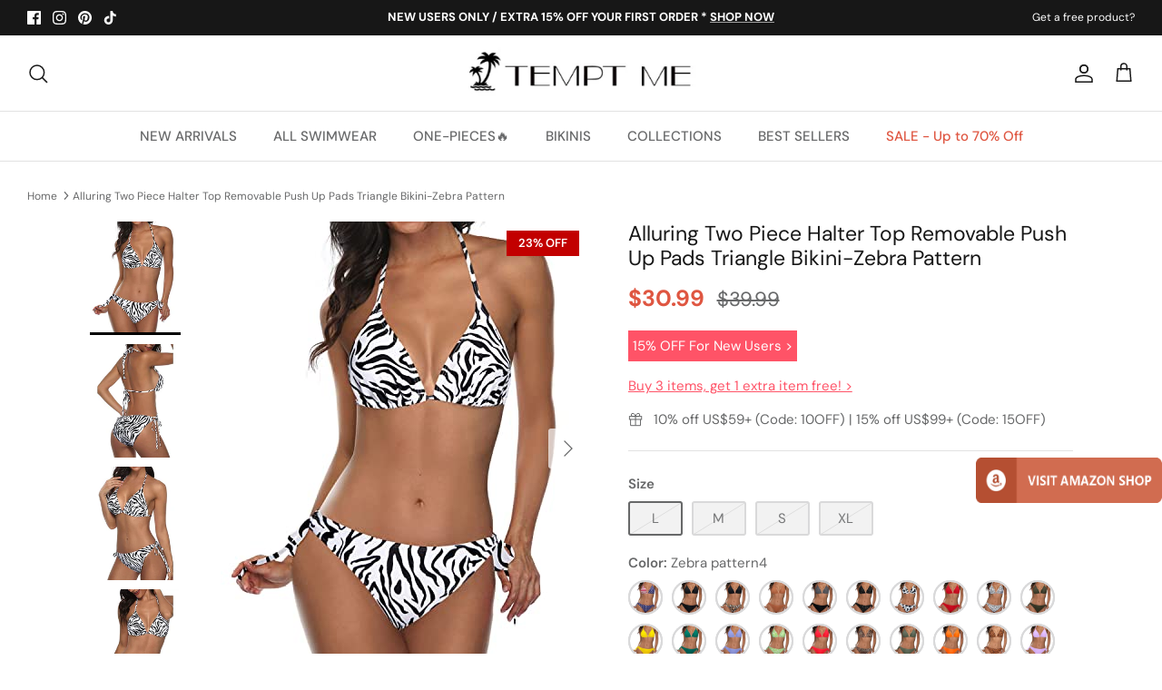

--- FILE ---
content_type: text/html; charset=utf-8
request_url: https://www.temptmeswimsuits.com/products/womens-sexy-v-neck-low-back-low-waisted-tie-side-bikini-zebra-pattern4
body_size: 80078
content:
<!DOCTYPE html><html lang="en" dir="ltr">
<head> 

  <!-- Symmetry 5.5.1 -->
  <link rel="preload" href="//www.temptmeswimsuits.com/cdn/shop/t/14/assets/styles.css?v=167301400414894925411759332753" as="style">
  <meta charset="utf-8" />
<meta name="viewport" content="width=device-width,initial-scale=1.0" />
<meta http-equiv="X-UA-Compatible" content="IE=edge">

<link rel="preconnect" href="https://cdn.shopify.com" crossorigin>
<link rel="preconnect" href="https://fonts.shopify.com" crossorigin>
<link rel="preconnect" href="https://monorail-edge.shopifysvc.com"><link rel="preload" as="font" href="//www.temptmeswimsuits.com/cdn/fonts/dm_sans/dmsans_n4.ec80bd4dd7e1a334c969c265873491ae56018d72.woff2" type="font/woff2" crossorigin><link rel="preload" as="font" href="//www.temptmeswimsuits.com/cdn/fonts/dm_sans/dmsans_n7.97e21d81502002291ea1de8aefb79170c6946ce5.woff2" type="font/woff2" crossorigin><link rel="preload" as="font" href="//www.temptmeswimsuits.com/cdn/fonts/dm_sans/dmsans_i4.b8fe05e69ee95d5a53155c346957d8cbf5081c1a.woff2" type="font/woff2" crossorigin><link rel="preload" as="font" href="//www.temptmeswimsuits.com/cdn/fonts/dm_sans/dmsans_i7.52b57f7d7342eb7255084623d98ab83fd96e7f9b.woff2" type="font/woff2" crossorigin><link rel="preload" as="font" href="//www.temptmeswimsuits.com/cdn/fonts/dm_sans/dmsans_n5.8a0f1984c77eb7186ceb87c4da2173ff65eb012e.woff2" type="font/woff2" crossorigin><link rel="preload" as="font" href="//www.temptmeswimsuits.com/cdn/fonts/dm_sans/dmsans_n4.ec80bd4dd7e1a334c969c265873491ae56018d72.woff2" type="font/woff2" crossorigin><link rel="preload" as="font" href="//www.temptmeswimsuits.com/cdn/fonts/dm_sans/dmsans_n5.8a0f1984c77eb7186ceb87c4da2173ff65eb012e.woff2" type="font/woff2" crossorigin><link rel="preload" href="//www.temptmeswimsuits.com/cdn/shop/t/14/assets/vendor.min.js?v=11589511144441591071657011859" as="script">
<link rel="preload" href="//www.temptmeswimsuits.com/cdn/shop/t/14/assets/theme.js?v=34352971669073026191672299471" as="script"><link rel="canonical" href="https://www.temptmeswimsuits.com/products/womens-sexy-v-neck-low-back-low-waisted-tie-side-bikini-zebra-pattern4" /><link rel="shortcut icon" href="//www.temptmeswimsuits.com/cdn/shop/files/Tempt_Me-32x32.png?v=1676102436" type="image/png" /><meta name="description" content="Make a statement on the beach with this sliding triangle bikini top and double rise, scrunch back bottom set, made from comfortable, elastic fabric that will flatter your curves and keep you comfortable all day long.Features: Swimwear Type: two piece bikini set Style: sexy bathing suits Fabric: 82% nylon, 18% spandex T">

  <title>Alluring Two Piece Halter Top Removable Push Up Pads Triangle Bikini-Z &ndash; Tempt Me
</title><meta property="og:site_name" content="Tempt Me">
<meta property="og:url" content="https://www.temptmeswimsuits.com/products/womens-sexy-v-neck-low-back-low-waisted-tie-side-bikini-zebra-pattern4">
<meta property="og:title" content="Alluring Two Piece Halter Top Removable Push Up Pads Triangle Bikini-Z">
<meta property="og:type" content="product">
<meta property="og:description" content="Make a statement on the beach with this sliding triangle bikini top and double rise, scrunch back bottom set, made from comfortable, elastic fabric that will flatter your curves and keep you comfortable all day long.Features: Swimwear Type: two piece bikini set Style: sexy bathing suits Fabric: 82% nylon, 18% spandex T"><meta property="og:image" content="http://www.temptmeswimsuits.com/cdn/shop/products/41kov3XYUwL_1200x1200.jpg?v=1673286400">
  <meta property="og:image:secure_url" content="https://www.temptmeswimsuits.com/cdn/shop/products/41kov3XYUwL_1200x1200.jpg?v=1673286400"> 
  <meta property="og:image:width" content="400">
  <meta property="og:image:height" content="500"><meta property="og:price:amount" content="30.99">
  <meta property="og:price:currency" content="USD"><meta name="twitter:card" content="summary_large_image">
<meta name="twitter:title" content="Alluring Two Piece Halter Top Removable Push Up Pads Triangle Bikini-Z">
<meta name="twitter:description" content="Make a statement on the beach with this sliding triangle bikini top and double rise, scrunch back bottom set, made from comfortable, elastic fabric that will flatter your curves and keep you comfortable all day long.Features: Swimwear Type: two piece bikini set Style: sexy bathing suits Fabric: 82% nylon, 18% spandex T">


  <link href="//www.temptmeswimsuits.com/cdn/shop/t/14/assets/styles.css?v=167301400414894925411759332753" rel="stylesheet" type="text/css" media="all" />

  <script>
    window.theme = window.theme || {};
    theme.money_format_with_product_code_preference = "${{amount}}";
    theme.money_format_with_cart_code_preference = "${{amount}}";
    theme.money_format = "${{amount}}";
    theme.strings = {
      previous: "Previous",
      next: "Next",
      addressError: "Error looking up that address",
      addressNoResults: "No results for that address",
      addressQueryLimit: "You have exceeded the Google API usage limit. Consider upgrading to a \u003ca href=\"https:\/\/developers.google.com\/maps\/premium\/usage-limits\"\u003ePremium Plan\u003c\/a\u003e.",
      authError: "There was a problem authenticating your Google Maps API Key.",
      icon_labels_left: "Left",
      icon_labels_right: "Right",
      icon_labels_down: "Down",
      icon_labels_close: "Close",
      icon_labels_plus: "Plus",
      cart_terms_confirmation: "You must agree to the terms and conditions before continuing.",
      products_listing_from: "From",
      layout_live_search_see_all: "See all results",
      products_product_add_to_cart: "ADD TO CART",
      products_variant_no_stock: "Sold out",
      products_variant_non_existent: "Unavailable",
      products_product_pick_a: "Pick a",
      general_navigation_menu_toggle_aria_label: "Toggle menu",
      general_accessibility_labels_close: "Close",
      products_product_adding_to_cart: "Adding",
      products_product_added_to_cart: "Added to cart",
      general_quick_search_pages: "Pages",
      general_quick_search_no_results: "Sorry, we couldn\u0026#39;t find any results",
      collections_general_see_all_subcollections: "See all..."
    };
    theme.routes = {
      cart_url: '/cart',
      cart_add_url: '/cart/add.js',
      cart_change_url: '/cart/change',
      predictive_search_url: '/search/suggest'
    };
    theme.settings = {
      cart_type: "drawer",
      quickbuy_style: "button",
      avoid_orphans: true
    };
    document.documentElement.classList.add('js');
  </script><style>[data-swatch="blue"] { --swatch-background-image: url(//www.temptmeswimsuits.com/cdn/shop/files/Blue_128x128_crop_center.png?v=18286629009927913730) }[data-swatch="red"] { --swatch-background-image: url(//www.temptmeswimsuits.com/cdn/shop/files/Red_128x128_crop_center.png?v=14033619069217433087) }[data-swatch="yellow"] { --swatch-background-image: url(//www.temptmeswimsuits.com/cdn/shop/files/Yellow_128x128_crop_center.png?v=17752777905639216653) }[data-swatch="orange"] { --swatch-background-image: url(//www.temptmeswimsuits.com/cdn/shop/files/Orange_128x128_crop_center.png?v=14689764430948996415) }[data-swatch="green"] { --swatch-background-image: url(//www.temptmeswimsuits.com/cdn/shop/files/Green_128x128_crop_center.png?v=4064128640281570314) }[data-swatch="purple"] { --swatch-background-image: url(//www.temptmeswimsuits.com/cdn/shop/files/Purple_128x128_crop_center.png?v=17319211478735886967) }[data-swatch="pink"] { --swatch-background-image: url(//www.temptmeswimsuits.com/cdn/shop/files/Pink_128x128_crop_center.png?v=13556069118804165846) }[data-swatch="black"] { --swatch-background-image: url(//www.temptmeswimsuits.com/cdn/shop/files/Black_128x128_crop_center.png?v=17244316842366358684) }[data-swatch="white"] { --swatch-background-image: url(//www.temptmeswimsuits.com/cdn/shop/files/White_128x128_crop_center.png?v=18375106221185066038) }[data-swatch="grey"] { --swatch-background-image: url(//www.temptmeswimsuits.com/cdn/shop/files/Grey_128x128_crop_center.png?v=1142178376107192171) }[data-swatch="brown"] { --swatch-background-image: url(//www.temptmeswimsuits.com/cdn/shop/files/Brown_128x128_crop_center.png?v=14646662189579598277) }[data-swatch="multi"] { --swatch-background-image: url(//www.temptmeswimsuits.com/cdn/shop/files/Multi_128x128_crop_center.png?v=17796324723964294872) }[data-swatch="leopard"] { --swatch-background-image: url(//www.temptmeswimsuits.com/cdn/shop/files/Leopard_128x128_crop_center.png?v=13586077851527613087) }[data-swatch="flag"] { --swatch-background-image: url(//www.temptmeswimsuits.com/cdn/shop/files/Flag_128x128_crop_center.png?v=8476312149223703054) }</style><script>window.performance && window.performance.mark && window.performance.mark('shopify.content_for_header.start');</script><meta name="google-site-verification" content="_Q-pVbdUSqeCOdBW_1nRdvtHfpM8iuf9vLIbyCin07k">
<meta name="google-site-verification" content="_Q-pVbdUSqeCOdBW_1nRdvtHfpM8iuf9vLIbyCin07k">
<meta id="shopify-digital-wallet" name="shopify-digital-wallet" content="/2786984003/digital_wallets/dialog">
<meta name="shopify-checkout-api-token" content="5da9a7d5a52036a9f30f2cf5e79894d0">
<meta id="in-context-paypal-metadata" data-shop-id="2786984003" data-venmo-supported="false" data-environment="production" data-locale="en_US" data-paypal-v4="true" data-currency="USD">
<link rel="alternate" type="application/json+oembed" href="https://www.temptmeswimsuits.com/products/womens-sexy-v-neck-low-back-low-waisted-tie-side-bikini-zebra-pattern4.oembed">
<script async="async" src="/checkouts/internal/preloads.js?locale=en-US"></script>
<script id="shopify-features" type="application/json">{"accessToken":"5da9a7d5a52036a9f30f2cf5e79894d0","betas":["rich-media-storefront-analytics"],"domain":"www.temptmeswimsuits.com","predictiveSearch":true,"shopId":2786984003,"locale":"en"}</script>
<script>var Shopify = Shopify || {};
Shopify.shop = "tempt-me-123.myshopify.com";
Shopify.locale = "en";
Shopify.currency = {"active":"USD","rate":"1.0"};
Shopify.country = "US";
Shopify.theme = {"name":"Symmetry","id":130431385790,"schema_name":"Symmetry","schema_version":"5.5.1","theme_store_id":568,"role":"main"};
Shopify.theme.handle = "null";
Shopify.theme.style = {"id":null,"handle":null};
Shopify.cdnHost = "www.temptmeswimsuits.com/cdn";
Shopify.routes = Shopify.routes || {};
Shopify.routes.root = "/";</script>
<script type="module">!function(o){(o.Shopify=o.Shopify||{}).modules=!0}(window);</script>
<script>!function(o){function n(){var o=[];function n(){o.push(Array.prototype.slice.apply(arguments))}return n.q=o,n}var t=o.Shopify=o.Shopify||{};t.loadFeatures=n(),t.autoloadFeatures=n()}(window);</script>
<script id="shop-js-analytics" type="application/json">{"pageType":"product"}</script>
<script defer="defer" async type="module" src="//www.temptmeswimsuits.com/cdn/shopifycloud/shop-js/modules/v2/client.init-shop-cart-sync_C5BV16lS.en.esm.js"></script>
<script defer="defer" async type="module" src="//www.temptmeswimsuits.com/cdn/shopifycloud/shop-js/modules/v2/chunk.common_CygWptCX.esm.js"></script>
<script type="module">
  await import("//www.temptmeswimsuits.com/cdn/shopifycloud/shop-js/modules/v2/client.init-shop-cart-sync_C5BV16lS.en.esm.js");
await import("//www.temptmeswimsuits.com/cdn/shopifycloud/shop-js/modules/v2/chunk.common_CygWptCX.esm.js");

  window.Shopify.SignInWithShop?.initShopCartSync?.({"fedCMEnabled":true,"windoidEnabled":true});

</script>
<script>(function() {
  var isLoaded = false;
  function asyncLoad() {
    if (isLoaded) return;
    isLoaded = true;
    var urls = ["https:\/\/zooomyapps.com\/morelikethis\/ZooomyRelated.js?shop=tempt-me-123.myshopify.com","https:\/\/zooomyapps.com\/morelikethis\/ZooomyRelatedOrderCapture.js?shop=tempt-me-123.myshopify.com","https:\/\/chimpstatic.com\/mcjs-connected\/js\/users\/ddbae0cc428d4e997863deb09\/03e847dda2e5d7ad31ce5ddf3.js?shop=tempt-me-123.myshopify.com","https:\/\/wiser.expertvillagemedia.com\/assets\/js\/wiser_script.js?shop=tempt-me-123.myshopify.com","https:\/\/cdn.ryviu.com\/v\/static\/js\/app.js?shop=tempt-me-123.myshopify.com","https:\/\/app.carecart.io\/api\/abandoned-cart\/js-script?shop=tempt-me-123.myshopify.com"];
    for (var i = 0; i < urls.length; i++) {
      var s = document.createElement('script');
      s.type = 'text/javascript';
      s.async = true;
      s.src = urls[i];
      var x = document.getElementsByTagName('script')[0];
      x.parentNode.insertBefore(s, x);
    }
  };
  if(window.attachEvent) {
    window.attachEvent('onload', asyncLoad);
  } else {
    window.addEventListener('load', asyncLoad, false);
  }
})();</script>
<script id="__st">var __st={"a":2786984003,"offset":-18000,"reqid":"434f5219-8c09-4395-bba8-063f9a6832f0-1768762639","pageurl":"www.temptmeswimsuits.com\/products\/womens-sexy-v-neck-low-back-low-waisted-tie-side-bikini-zebra-pattern4","u":"8ad6ab82abf2","p":"product","rtyp":"product","rid":7517424910526};</script>
<script>window.ShopifyPaypalV4VisibilityTracking = true;</script>
<script id="captcha-bootstrap">!function(){'use strict';const t='contact',e='account',n='new_comment',o=[[t,t],['blogs',n],['comments',n],[t,'customer']],c=[[e,'customer_login'],[e,'guest_login'],[e,'recover_customer_password'],[e,'create_customer']],r=t=>t.map((([t,e])=>`form[action*='/${t}']:not([data-nocaptcha='true']) input[name='form_type'][value='${e}']`)).join(','),a=t=>()=>t?[...document.querySelectorAll(t)].map((t=>t.form)):[];function s(){const t=[...o],e=r(t);return a(e)}const i='password',u='form_key',d=['recaptcha-v3-token','g-recaptcha-response','h-captcha-response',i],f=()=>{try{return window.sessionStorage}catch{return}},m='__shopify_v',_=t=>t.elements[u];function p(t,e,n=!1){try{const o=window.sessionStorage,c=JSON.parse(o.getItem(e)),{data:r}=function(t){const{data:e,action:n}=t;return t[m]||n?{data:e,action:n}:{data:t,action:n}}(c);for(const[e,n]of Object.entries(r))t.elements[e]&&(t.elements[e].value=n);n&&o.removeItem(e)}catch(o){console.error('form repopulation failed',{error:o})}}const l='form_type',E='cptcha';function T(t){t.dataset[E]=!0}const w=window,h=w.document,L='Shopify',v='ce_forms',y='captcha';let A=!1;((t,e)=>{const n=(g='f06e6c50-85a8-45c8-87d0-21a2b65856fe',I='https://cdn.shopify.com/shopifycloud/storefront-forms-hcaptcha/ce_storefront_forms_captcha_hcaptcha.v1.5.2.iife.js',D={infoText:'Protected by hCaptcha',privacyText:'Privacy',termsText:'Terms'},(t,e,n)=>{const o=w[L][v],c=o.bindForm;if(c)return c(t,g,e,D).then(n);var r;o.q.push([[t,g,e,D],n]),r=I,A||(h.body.append(Object.assign(h.createElement('script'),{id:'captcha-provider',async:!0,src:r})),A=!0)});var g,I,D;w[L]=w[L]||{},w[L][v]=w[L][v]||{},w[L][v].q=[],w[L][y]=w[L][y]||{},w[L][y].protect=function(t,e){n(t,void 0,e),T(t)},Object.freeze(w[L][y]),function(t,e,n,w,h,L){const[v,y,A,g]=function(t,e,n){const i=e?o:[],u=t?c:[],d=[...i,...u],f=r(d),m=r(i),_=r(d.filter((([t,e])=>n.includes(e))));return[a(f),a(m),a(_),s()]}(w,h,L),I=t=>{const e=t.target;return e instanceof HTMLFormElement?e:e&&e.form},D=t=>v().includes(t);t.addEventListener('submit',(t=>{const e=I(t);if(!e)return;const n=D(e)&&!e.dataset.hcaptchaBound&&!e.dataset.recaptchaBound,o=_(e),c=g().includes(e)&&(!o||!o.value);(n||c)&&t.preventDefault(),c&&!n&&(function(t){try{if(!f())return;!function(t){const e=f();if(!e)return;const n=_(t);if(!n)return;const o=n.value;o&&e.removeItem(o)}(t);const e=Array.from(Array(32),(()=>Math.random().toString(36)[2])).join('');!function(t,e){_(t)||t.append(Object.assign(document.createElement('input'),{type:'hidden',name:u})),t.elements[u].value=e}(t,e),function(t,e){const n=f();if(!n)return;const o=[...t.querySelectorAll(`input[type='${i}']`)].map((({name:t})=>t)),c=[...d,...o],r={};for(const[a,s]of new FormData(t).entries())c.includes(a)||(r[a]=s);n.setItem(e,JSON.stringify({[m]:1,action:t.action,data:r}))}(t,e)}catch(e){console.error('failed to persist form',e)}}(e),e.submit())}));const S=(t,e)=>{t&&!t.dataset[E]&&(n(t,e.some((e=>e===t))),T(t))};for(const o of['focusin','change'])t.addEventListener(o,(t=>{const e=I(t);D(e)&&S(e,y())}));const B=e.get('form_key'),M=e.get(l),P=B&&M;t.addEventListener('DOMContentLoaded',(()=>{const t=y();if(P)for(const e of t)e.elements[l].value===M&&p(e,B);[...new Set([...A(),...v().filter((t=>'true'===t.dataset.shopifyCaptcha))])].forEach((e=>S(e,t)))}))}(h,new URLSearchParams(w.location.search),n,t,e,['guest_login'])})(!0,!0)}();</script>
<script integrity="sha256-4kQ18oKyAcykRKYeNunJcIwy7WH5gtpwJnB7kiuLZ1E=" data-source-attribution="shopify.loadfeatures" defer="defer" src="//www.temptmeswimsuits.com/cdn/shopifycloud/storefront/assets/storefront/load_feature-a0a9edcb.js" crossorigin="anonymous"></script>
<script data-source-attribution="shopify.dynamic_checkout.dynamic.init">var Shopify=Shopify||{};Shopify.PaymentButton=Shopify.PaymentButton||{isStorefrontPortableWallets:!0,init:function(){window.Shopify.PaymentButton.init=function(){};var t=document.createElement("script");t.src="https://www.temptmeswimsuits.com/cdn/shopifycloud/portable-wallets/latest/portable-wallets.en.js",t.type="module",document.head.appendChild(t)}};
</script>
<script data-source-attribution="shopify.dynamic_checkout.buyer_consent">
  function portableWalletsHideBuyerConsent(e){var t=document.getElementById("shopify-buyer-consent"),n=document.getElementById("shopify-subscription-policy-button");t&&n&&(t.classList.add("hidden"),t.setAttribute("aria-hidden","true"),n.removeEventListener("click",e))}function portableWalletsShowBuyerConsent(e){var t=document.getElementById("shopify-buyer-consent"),n=document.getElementById("shopify-subscription-policy-button");t&&n&&(t.classList.remove("hidden"),t.removeAttribute("aria-hidden"),n.addEventListener("click",e))}window.Shopify?.PaymentButton&&(window.Shopify.PaymentButton.hideBuyerConsent=portableWalletsHideBuyerConsent,window.Shopify.PaymentButton.showBuyerConsent=portableWalletsShowBuyerConsent);
</script>
<script data-source-attribution="shopify.dynamic_checkout.cart.bootstrap">document.addEventListener("DOMContentLoaded",(function(){function t(){return document.querySelector("shopify-accelerated-checkout-cart, shopify-accelerated-checkout")}if(t())Shopify.PaymentButton.init();else{new MutationObserver((function(e,n){t()&&(Shopify.PaymentButton.init(),n.disconnect())})).observe(document.body,{childList:!0,subtree:!0})}}));
</script>
<link id="shopify-accelerated-checkout-styles" rel="stylesheet" media="screen" href="https://www.temptmeswimsuits.com/cdn/shopifycloud/portable-wallets/latest/accelerated-checkout-backwards-compat.css" crossorigin="anonymous">
<style id="shopify-accelerated-checkout-cart">
        #shopify-buyer-consent {
  margin-top: 1em;
  display: inline-block;
  width: 100%;
}

#shopify-buyer-consent.hidden {
  display: none;
}

#shopify-subscription-policy-button {
  background: none;
  border: none;
  padding: 0;
  text-decoration: underline;
  font-size: inherit;
  cursor: pointer;
}

#shopify-subscription-policy-button::before {
  box-shadow: none;
}

      </style>
<script id="sections-script" data-sections="product-recommendations" defer="defer" src="//www.temptmeswimsuits.com/cdn/shop/t/14/compiled_assets/scripts.js?v=9749"></script>
<script>window.performance && window.performance.mark && window.performance.mark('shopify.content_for_header.end');</script>

<!-- Google tag (gtag.js) -->
<script async src="https://www.googletagmanager.com/gtag/js?id=G-V72K5QKBHB"></script>
<script>
  window.dataLayer = window.dataLayer || [];
  function gtag(){dataLayer.push(arguments);}
  gtag('js', new Date());

  gtag('config', 'G-V72K5QKBHB');
</script>

 <!-- Google Tag Manager -->
<script>(function(w,d,s,l,i){w[l]=w[l]||[];w[l].push({'gtm.start':
new Date().getTime(),event:'gtm.js'});var f=d.getElementsByTagName(s)[0],
j=d.createElement(s),dl=l!='dataLayer'?'&l='+l:'';j.async=true;j.src=
'https://www.googletagmanager.com/gtm.js?id='+i+dl;f.parentNode.insertBefore(j,f);
})(window,document,'script','dataLayer','GTM-PF4Z7M8');</script>
<!-- End Google Tag Manager --> 

<!-- Pinterest Verification --> 
<meta name="p:domain_verify" content="574c700d6457227e2c2edc529b7e1eed"/>

    
  
<div class="evm-wiser-popup-mainsection"></div>	























<script>
var evmcollectionhandle = '' ? ''.split(',') : [];  
var evmcustomerId = '' ? '' : "";
window.evmWSSettings = {
  collections: [],
  collectionhandles :evmcollectionhandle,
  tags: 'Animal Print,Bikini,Halter,Low Back,Padded,Push Up,Sexy,Tie Side,Two Piece,V Neck,Zebra Pattern,Zebra Print'.split(','),
  pagehandle:"",
  moneyFormat: "${{amount}}",
  moneyFormatWithCurrency: "${{amount}} USD",
  currency: "USD",
  domain: "www.temptmeswimsuits.com",
  product_type: "Bikini",
  product_vendor: "TemptMeUS",
  customerId: evmcustomerId,
  customerEmail:"",
} 
if(!window.jQuery){     
  /*! jQuery v2.2.4 | (c) jQuery Foundation | jquery.org/license */
  !function(a,b){"object"==typeof module&&"object"==typeof module.exports?module.exports=a.document?b(a,!0):function(a){if(!a.document)throw new Error("jQuery requires a window with a document");return b(a)}:b(a)}("undefined"!=typeof window?window:this,function(a,b){var c=[],d=a.document,e=c.slice,f=c.concat,g=c.push,h=c.indexOf,i={},j=i.toString,k=i.hasOwnProperty,l={},m="2.2.4",n=function(a,b){return new n.fn.init(a,b)},o=/^[\s\uFEFF\xA0]+|[\s\uFEFF\xA0]+$/g,p=/^-ms-/,q=/-([\da-z])/gi,r=function(a,b){return b.toUpperCase()};n.fn=n.prototype={jquery:m,constructor:n,selector:"",length:0,toArray:function(){return e.call(this)},get:function(a){return null!=a?0>a?this[a+this.length]:this[a]:e.call(this)},pushStack:function(a){var b=n.merge(this.constructor(),a);return b.prevObject=this,b.context=this.context,b},each:function(a){return n.each(this,a)},map:function(a){return this.pushStack(n.map(this,function(b,c){return a.call(b,c,b)}))},slice:function(){return this.pushStack(e.apply(this,arguments))},first:function(){return this.eq(0)},last:function(){return this.eq(-1)},eq:function(a){var b=this.length,c=+a+(0>a?b:0);return this.pushStack(c>=0&&b>c?[this[c]]:[])},end:function(){return this.prevObject||this.constructor()},push:g,sort:c.sort,splice:c.splice},n.extend=n.fn.extend=function(){var a,b,c,d,e,f,g=arguments[0]||{},h=1,i=arguments.length,j=!1;for("boolean"==typeof g&&(j=g,g=arguments[h]||{},h++),"object"==typeof g||n.isFunction(g)||(g={}),h===i&&(g=this,h--);i>h;h++)if(null!=(a=arguments[h]))for(b in a)c=g[b],d=a[b],g!==d&&(j&&d&&(n.isPlainObject(d)||(e=n.isArray(d)))?(e?(e=!1,f=c&&n.isArray(c)?c:[]):f=c&&n.isPlainObject(c)?c:{},g[b]=n.extend(j,f,d)):void 0!==d&&(g[b]=d));return g},n.extend({expando:"jQuery"+(m+Math.random()).replace(/\D/g,""),isReady:!0,error:function(a){throw new Error(a)},noop:function(){},isFunction:function(a){return"function"===n.type(a)},isArray:Array.isArray,isWindow:function(a){return null!=a&&a===a.window},isNumeric:function(a){var b=a&&a.toString();return!n.isArray(a)&&b-parseFloat(b)+1>=0},isPlainObject:function(a){var b;if("object"!==n.type(a)||a.nodeType||n.isWindow(a))return!1;if(a.constructor&&!k.call(a,"constructor")&&!k.call(a.constructor.prototype||{},"isPrototypeOf"))return!1;for(b in a);return void 0===b||k.call(a,b)},isEmptyObject:function(a){var b;for(b in a)return!1;return!0},type:function(a){return null==a?a+"":"object"==typeof a||"function"==typeof a?i[j.call(a)]||"object":typeof a},globalEval:function(a){var b,c=eval;a=n.trim(a),a&&(1===a.indexOf("use strict")?(b=d.createElement("script"),b.text=a,d.head.appendChild(b).parentNode.removeChild(b)):c(a))},camelCase:function(a){return a.replace(p,"ms-").replace(q,r)},nodeName:function(a,b){return a.nodeName&&a.nodeName.toLowerCase()===b.toLowerCase()},each:function(a,b){var c,d=0;if(s(a)){for(c=a.length;c>d;d++)if(b.call(a[d],d,a[d])===!1)break}else for(d in a)if(b.call(a[d],d,a[d])===!1)break;return a},trim:function(a){return null==a?"":(a+"").replace(o,"")},makeArray:function(a,b){var c=b||[];return null!=a&&(s(Object(a))?n.merge(c,"string"==typeof a?[a]:a):g.call(c,a)),c},inArray:function(a,b,c){return null==b?-1:h.call(b,a,c)},merge:function(a,b){for(var c=+b.length,d=0,e=a.length;c>d;d++)a[e++]=b[d];return a.length=e,a},grep:function(a,b,c){for(var d,e=[],f=0,g=a.length,h=!c;g>f;f++)d=!b(a[f],f),d!==h&&e.push(a[f]);return e},map:function(a,b,c){var d,e,g=0,h=[];if(s(a))for(d=a.length;d>g;g++)e=b(a[g],g,c),null!=e&&h.push(e);else for(g in a)e=b(a[g],g,c),null!=e&&h.push(e);return f.apply([],h)},guid:1,proxy:function(a,b){var c,d,f;return"string"==typeof b&&(c=a[b],b=a,a=c),n.isFunction(a)?(d=e.call(arguments,2),f=function(){return a.apply(b||this,d.concat(e.call(arguments)))},f.guid=a.guid=a.guid||n.guid++,f):void 0},now:Date.now,support:l}),"function"==typeof Symbol&&(n.fn[Symbol.iterator]=c[Symbol.iterator]),n.each("Boolean Number String Function Array Date RegExp Object Error Symbol".split(" "),function(a,b){i["[object "+b+"]"]=b.toLowerCase()});function s(a){var b=!!a&&"length"in a&&a.length,c=n.type(a);return"function"===c||n.isWindow(a)?!1:"array"===c||0===b||"number"==typeof b&&b>0&&b-1 in a}var t=function(a){var b,c,d,e,f,g,h,i,j,k,l,m,n,o,p,q,r,s,t,u="sizzle"+1*new Date,v=a.document,w=0,x=0,y=ga(),z=ga(),A=ga(),B=function(a,b){return a===b&&(l=!0),0},C=1<<31,D={}.hasOwnProperty,E=[],F=E.pop,G=E.push,H=E.push,I=E.slice,J=function(a,b){for(var c=0,d=a.length;d>c;c++)if(a[c]===b)return c;return-1},K="checked|selected|async|autofocus|autoplay|controls|defer|disabled|hidden|ismap|loop|multiple|open|readonly|required|scoped",L="[\\x20\\t\\r\\n\\f]",M="(?:\\\\.|[\\w-]|[^\\x00-\\xa0])+",N="\\["+L+"*("+M+")(?:"+L+"*([*^$|!~]?=)"+L+"*(?:'((?:\\\\.|[^\\\\'])*)'|\"((?:\\\\.|[^\\\\\"])*)\"|("+M+"))|)"+L+"*\\]",O=":("+M+")(?:\\((('((?:\\\\.|[^\\\\'])*)'|\"((?:\\\\.|[^\\\\\"])*)\")|((?:\\\\.|[^\\\\()[\\]]|"+N+")*)|.*)\\)|)",P=new RegExp(L+"+","g"),Q=new RegExp("^"+L+"+|((?:^|[^\\\\])(?:\\\\.)*)"+L+"+$","g"),R=new RegExp("^"+L+"*,"+L+"*"),S=new RegExp("^"+L+"*([>+~]|"+L+")"+L+"*"),T=new RegExp("="+L+"*([^\\]'\"]*?)"+L+"*\\]","g"),U=new RegExp(O),V=new RegExp("^"+M+"$"),W={ID:new RegExp("^#("+M+")"),CLASS:new RegExp("^\\.("+M+")"),TAG:new RegExp("^("+M+"|[*])"),ATTR:new RegExp("^"+N),PSEUDO:new RegExp("^"+O),CHILD:new RegExp("^:(only|first|last|nth|nth-last)-(child|of-type)(?:\\("+L+"*(even|odd|(([+-]|)(\\d*)n|)"+L+"*(?:([+-]|)"+L+"*(\\d+)|))"+L+"*\\)|)","i"),bool:new RegExp("^(?:"+K+")$","i"),needsContext:new RegExp("^"+L+"*[>+~]|:(even|odd|eq|gt|lt|nth|first|last)(?:\\("+L+"*((?:-\\d)?\\d*)"+L+"*\\)|)(?=[^-]|$)","i")},X=/^(?:input|select|textarea|button)$/i,Y=/^h\d$/i,Z=/^[^{]+\{\s*\[native \w/,$=/^(?:#([\w-]+)|(\w+)|\.([\w-]+))$/,_=/[+~]/,aa=/'|\\/g,ba=new RegExp("\\\\([\\da-f]{1,6}"+L+"?|("+L+")|.)","ig"),ca=function(a,b,c){var d="0x"+b-65536;return d!==d||c?b:0>d?String.fromCharCode(d+65536):String.fromCharCode(d>>10|55296,1023&d|56320)},da=function(){m()};try{H.apply(E=I.call(v.childNodes),v.childNodes),E[v.childNodes.length].nodeType}catch(ea){H={apply:E.length?function(a,b){G.apply(a,I.call(b))}:function(a,b){var c=a.length,d=0;while(a[c++]=b[d++]);a.length=c-1}}}function fa(a,b,d,e){var f,h,j,k,l,o,r,s,w=b&&b.ownerDocument,x=b?b.nodeType:9;if(d=d||[],"string"!=typeof a||!a||1!==x&&9!==x&&11!==x)return d;if(!e&&((b?b.ownerDocument||b:v)!==n&&m(b),b=b||n,p)){if(11!==x&&(o=$.exec(a)))if(f=o[1]){if(9===x){if(!(j=b.getElementById(f)))return d;if(j.id===f)return d.push(j),d}else if(w&&(j=w.getElementById(f))&&t(b,j)&&j.id===f)return d.push(j),d}else{if(o[2])return H.apply(d,b.getElementsByTagName(a)),d;if((f=o[3])&&c.getElementsByClassName&&b.getElementsByClassName)return H.apply(d,b.getElementsByClassName(f)),d}if(c.qsa&&!A[a+" "]&&(!q||!q.test(a))){if(1!==x)w=b,s=a;else if("object"!==b.nodeName.toLowerCase()){(k=b.getAttribute("id"))?k=k.replace(aa,"\\$&"):b.setAttribute("id",k=u),r=g(a),h=r.length,l=V.test(k)?"#"+k:"[id='"+k+"']";while(h--)r[h]=l+" "+qa(r[h]);s=r.join(","),w=_.test(a)&&oa(b.parentNode)||b}if(s)try{return H.apply(d,w.querySelectorAll(s)),d}catch(y){}finally{k===u&&b.removeAttribute("id")}}}return i(a.replace(Q,"$1"),b,d,e)}function ga(){var a=[];function b(c,e){return a.push(c+" ")>d.cacheLength&&delete b[a.shift()],b[c+" "]=e}return b}function ha(a){return a[u]=!0,a}function ia(a){var b=n.createElement("div");try{return!!a(b)}catch(c){return!1}finally{b.parentNode&&b.parentNode.removeChild(b),b=null}}function ja(a,b){var c=a.split("|"),e=c.length;while(e--)d.attrHandle[c[e]]=b}function ka(a,b){var c=b&&a,d=c&&1===a.nodeType&&1===b.nodeType&&(~b.sourceIndex||C)-(~a.sourceIndex||C);if(d)return d;if(c)while(c=c.nextSibling)if(c===b)return-1;return a?1:-1}function la(a){return function(b){var c=b.nodeName.toLowerCase();return"input"===c&&b.type===a}}function ma(a){return function(b){var c=b.nodeName.toLowerCase();return("input"===c||"button"===c)&&b.type===a}}function na(a){return ha(function(b){return b=+b,ha(function(c,d){var e,f=a([],c.length,b),g=f.length;while(g--)c[e=f[g]]&&(c[e]=!(d[e]=c[e]))})})}function oa(a){return a&&"undefined"!=typeof a.getElementsByTagName&&a}c=fa.support={},f=fa.isXML=function(a){var b=a&&(a.ownerDocument||a).documentElement;return b?"HTML"!==b.nodeName:!1},m=fa.setDocument=function(a){var b,e,g=a?a.ownerDocument||a:v;return g!==n&&9===g.nodeType&&g.documentElement?(n=g,o=n.documentElement,p=!f(n),(e=n.defaultView)&&e.top!==e&&(e.addEventListener?e.addEventListener("unload",da,!1):e.attachEvent&&e.attachEvent("onunload",da)),c.attributes=ia(function(a){return a.className="i",!a.getAttribute("className")}),c.getElementsByTagName=ia(function(a){return a.appendChild(n.createComment("")),!a.getElementsByTagName("*").length}),c.getElementsByClassName=Z.test(n.getElementsByClassName),c.getById=ia(function(a){return o.appendChild(a).id=u,!n.getElementsByName||!n.getElementsByName(u).length}),c.getById?(d.find.ID=function(a,b){if("undefined"!=typeof b.getElementById&&p){var c=b.getElementById(a);return c?[c]:[]}},d.filter.ID=function(a){var b=a.replace(ba,ca);return function(a){return a.getAttribute("id")===b}}):(delete d.find.ID,d.filter.ID=function(a){var b=a.replace(ba,ca);return function(a){var c="undefined"!=typeof a.getAttributeNode&&a.getAttributeNode("id");return c&&c.value===b}}),d.find.TAG=c.getElementsByTagName?function(a,b){return"undefined"!=typeof b.getElementsByTagName?b.getElementsByTagName(a):c.qsa?b.querySelectorAll(a):void 0}:function(a,b){var c,d=[],e=0,f=b.getElementsByTagName(a);if("*"===a){while(c=f[e++])1===c.nodeType&&d.push(c);return d}return f},d.find.CLASS=c.getElementsByClassName&&function(a,b){return"undefined"!=typeof b.getElementsByClassName&&p?b.getElementsByClassName(a):void 0},r=[],q=[],(c.qsa=Z.test(n.querySelectorAll))&&(ia(function(a){o.appendChild(a).innerHTML="<a id='"+u+"'></a><select id='"+u+"-\r\\' msallowcapture=''><option selected=''></option></select>",a.querySelectorAll("[msallowcapture^='']").length&&q.push("[*^$]="+L+"*(?:''|\"\")"),a.querySelectorAll("[selected]").length||q.push("\\["+L+"*(?:value|"+K+")"),a.querySelectorAll("[id~="+u+"-]").length||q.push("~="),a.querySelectorAll(":checked").length||q.push(":checked"),a.querySelectorAll("a#"+u+"+*").length||q.push(".#.+[+~]")}),ia(function(a){var b=n.createElement("input");b.setAttribute("type","hidden"),a.appendChild(b).setAttribute("name","D"),a.querySelectorAll("[name=d]").length&&q.push("name"+L+"*[*^$|!~]?="),a.querySelectorAll(":enabled").length||q.push(":enabled",":disabled"),a.querySelectorAll("*,:x"),q.push(",.*:")})),(c.matchesSelector=Z.test(s=o.matches||o.webkitMatchesSelector||o.mozMatchesSelector||o.oMatchesSelector||o.msMatchesSelector))&&ia(function(a){c.disconnectedMatch=s.call(a,"div"),s.call(a,"[s!='']:x"),r.push("!=",O)}),q=q.length&&new RegExp(q.join("|")),r=r.length&&new RegExp(r.join("|")),b=Z.test(o.compareDocumentPosition),t=b||Z.test(o.contains)?function(a,b){var c=9===a.nodeType?a.documentElement:a,d=b&&b.parentNode;return a===d||!(!d||1!==d.nodeType||!(c.contains?c.contains(d):a.compareDocumentPosition&&16&a.compareDocumentPosition(d)))}:function(a,b){if(b)while(b=b.parentNode)if(b===a)return!0;return!1},B=b?function(a,b){if(a===b)return l=!0,0;var d=!a.compareDocumentPosition-!b.compareDocumentPosition;return d?d:(d=(a.ownerDocument||a)===(b.ownerDocument||b)?a.compareDocumentPosition(b):1,1&d||!c.sortDetached&&b.compareDocumentPosition(a)===d?a===n||a.ownerDocument===v&&t(v,a)?-1:b===n||b.ownerDocument===v&&t(v,b)?1:k?J(k,a)-J(k,b):0:4&d?-1:1)}:function(a,b){if(a===b)return l=!0,0;var c,d=0,e=a.parentNode,f=b.parentNode,g=[a],h=[b];if(!e||!f)return a===n?-1:b===n?1:e?-1:f?1:k?J(k,a)-J(k,b):0;if(e===f)return ka(a,b);c=a;while(c=c.parentNode)g.unshift(c);c=b;while(c=c.parentNode)h.unshift(c);while(g[d]===h[d])d++;return d?ka(g[d],h[d]):g[d]===v?-1:h[d]===v?1:0},n):n},fa.matches=function(a,b){return fa(a,null,null,b)},fa.matchesSelector=function(a,b){if((a.ownerDocument||a)!==n&&m(a),b=b.replace(T,"='$1']"),c.matchesSelector&&p&&!A[b+" "]&&(!r||!r.test(b))&&(!q||!q.test(b)))try{var d=s.call(a,b);if(d||c.disconnectedMatch||a.document&&11!==a.document.nodeType)return d}catch(e){}return fa(b,n,null,[a]).length>0},fa.contains=function(a,b){return(a.ownerDocument||a)!==n&&m(a),t(a,b)},fa.attr=function(a,b){(a.ownerDocument||a)!==n&&m(a);var e=d.attrHandle[b.toLowerCase()],f=e&&D.call(d.attrHandle,b.toLowerCase())?e(a,b,!p):void 0;return void 0!==f?f:c.attributes||!p?a.getAttribute(b):(f=a.getAttributeNode(b))&&f.specified?f.value:null},fa.error=function(a){throw new Error("Syntax error, unrecognized expression: "+a)},fa.uniqueSort=function(a){var b,d=[],e=0,f=0;if(l=!c.detectDuplicates,k=!c.sortStable&&a.slice(0),a.sort(B),l){while(b=a[f++])b===a[f]&&(e=d.push(f));while(e--)a.splice(d[e],1)}return k=null,a},e=fa.getText=function(a){var b,c="",d=0,f=a.nodeType;if(f){if(1===f||9===f||11===f){if("string"==typeof a.textContent)return a.textContent;for(a=a.firstChild;a;a=a.nextSibling)c+=e(a)}else if(3===f||4===f)return a.nodeValue}else while(b=a[d++])c+=e(b);return c},d=fa.selectors={cacheLength:50,createPseudo:ha,match:W,attrHandle:{},find:{},relative:{">":{dir:"parentNode",first:!0}," ":{dir:"parentNode"},"+":{dir:"previousSibling",first:!0},"~":{dir:"previousSibling"}},preFilter:{ATTR:function(a){return a[1]=a[1].replace(ba,ca),a[3]=(a[3]||a[4]||a[5]||"").replace(ba,ca),"~="===a[2]&&(a[3]=" "+a[3]+" "),a.slice(0,4)},CHILD:function(a){return a[1]=a[1].toLowerCase(),"nth"===a[1].slice(0,3)?(a[3]||fa.error(a[0]),a[4]=+(a[4]?a[5]+(a[6]||1):2*("even"===a[3]||"odd"===a[3])),a[5]=+(a[7]+a[8]||"odd"===a[3])):a[3]&&fa.error(a[0]),a},PSEUDO:function(a){var b,c=!a[6]&&a[2];return W.CHILD.test(a[0])?null:(a[3]?a[2]=a[4]||a[5]||"":c&&U.test(c)&&(b=g(c,!0))&&(b=c.indexOf(")",c.length-b)-c.length)&&(a[0]=a[0].slice(0,b),a[2]=c.slice(0,b)),a.slice(0,3))}},filter:{TAG:function(a){var b=a.replace(ba,ca).toLowerCase();return"*"===a?function(){return!0}:function(a){return a.nodeName&&a.nodeName.toLowerCase()===b}},CLASS:function(a){var b=y[a+" "];return b||(b=new RegExp("(^|"+L+")"+a+"("+L+"|$)"))&&y(a,function(a){return b.test("string"==typeof a.className&&a.className||"undefined"!=typeof a.getAttribute&&a.getAttribute("class")||"")})},ATTR:function(a,b,c){return function(d){var e=fa.attr(d,a);return null==e?"!="===b:b?(e+="","="===b?e===c:"!="===b?e!==c:"^="===b?c&&0===e.indexOf(c):"*="===b?c&&e.indexOf(c)>-1:"$="===b?c&&e.slice(-c.length)===c:"~="===b?(" "+e.replace(P," ")+" ").indexOf(c)>-1:"|="===b?e===c||e.slice(0,c.length+1)===c+"-":!1):!0}},CHILD:function(a,b,c,d,e){var f="nth"!==a.slice(0,3),g="last"!==a.slice(-4),h="of-type"===b;return 1===d&&0===e?function(a){return!!a.parentNode}:function(b,c,i){var j,k,l,m,n,o,p=f!==g?"nextSibling":"previousSibling",q=b.parentNode,r=h&&b.nodeName.toLowerCase(),s=!i&&!h,t=!1;if(q){if(f){while(p){m=b;while(m=m[p])if(h?m.nodeName.toLowerCase()===r:1===m.nodeType)return!1;o=p="only"===a&&!o&&"nextSibling"}return!0}if(o=[g?q.firstChild:q.lastChild],g&&s){m=q,l=m[u]||(m[u]={}),k=l[m.uniqueID]||(l[m.uniqueID]={}),j=k[a]||[],n=j[0]===w&&j[1],t=n&&j[2],m=n&&q.childNodes[n];while(m=++n&&m&&m[p]||(t=n=0)||o.pop())if(1===m.nodeType&&++t&&m===b){k[a]=[w,n,t];break}}else if(s&&(m=b,l=m[u]||(m[u]={}),k=l[m.uniqueID]||(l[m.uniqueID]={}),j=k[a]||[],n=j[0]===w&&j[1],t=n),t===!1)while(m=++n&&m&&m[p]||(t=n=0)||o.pop())if((h?m.nodeName.toLowerCase()===r:1===m.nodeType)&&++t&&(s&&(l=m[u]||(m[u]={}),k=l[m.uniqueID]||(l[m.uniqueID]={}),k[a]=[w,t]),m===b))break;return t-=e,t===d||t%d===0&&t/d>=0}}},PSEUDO:function(a,b){var c,e=d.pseudos[a]||d.setFilters[a.toLowerCase()]||fa.error("unsupported pseudo: "+a);return e[u]?e(b):e.length>1?(c=[a,a,"",b],d.setFilters.hasOwnProperty(a.toLowerCase())?ha(function(a,c){var d,f=e(a,b),g=f.length;while(g--)d=J(a,f[g]),a[d]=!(c[d]=f[g])}):function(a){return e(a,0,c)}):e}},pseudos:{not:ha(function(a){var b=[],c=[],d=h(a.replace(Q,"$1"));return d[u]?ha(function(a,b,c,e){var f,g=d(a,null,e,[]),h=a.length;while(h--)(f=g[h])&&(a[h]=!(b[h]=f))}):function(a,e,f){return b[0]=a,d(b,null,f,c),b[0]=null,!c.pop()}}),has:ha(function(a){return function(b){return fa(a,b).length>0}}),contains:ha(function(a){return a=a.replace(ba,ca),function(b){return(b.textContent||b.innerText||e(b)).indexOf(a)>-1}}),lang:ha(function(a){return V.test(a||"")||fa.error("unsupported lang: "+a),a=a.replace(ba,ca).toLowerCase(),function(b){var c;do if(c=p?b.lang:b.getAttribute("xml:lang")||b.getAttribute("lang"))return c=c.toLowerCase(),c===a||0===c.indexOf(a+"-");while((b=b.parentNode)&&1===b.nodeType);return!1}}),target:function(b){var c=a.location&&a.location.hash;return c&&c.slice(1)===b.id},root:function(a){return a===o},focus:function(a){return a===n.activeElement&&(!n.hasFocus||n.hasFocus())&&!!(a.type||a.href||~a.tabIndex)},enabled:function(a){return a.disabled===!1},disabled:function(a){return a.disabled===!0},checked:function(a){var b=a.nodeName.toLowerCase();return"input"===b&&!!a.checked||"option"===b&&!!a.selected},selected:function(a){return a.parentNode&&a.parentNode.selectedIndex,a.selected===!0},empty:function(a){for(a=a.firstChild;a;a=a.nextSibling)if(a.nodeType<6)return!1;return!0},parent:function(a){return!d.pseudos.empty(a)},header:function(a){return Y.test(a.nodeName)},input:function(a){return X.test(a.nodeName)},button:function(a){var b=a.nodeName.toLowerCase();return"input"===b&&"button"===a.type||"button"===b},text:function(a){var b;return"input"===a.nodeName.toLowerCase()&&"text"===a.type&&(null==(b=a.getAttribute("type"))||"text"===b.toLowerCase())},first:na(function(){return[0]}),last:na(function(a,b){return[b-1]}),eq:na(function(a,b,c){return[0>c?c+b:c]}),even:na(function(a,b){for(var c=0;b>c;c+=2)a.push(c);return a}),odd:na(function(a,b){for(var c=1;b>c;c+=2)a.push(c);return a}),lt:na(function(a,b,c){for(var d=0>c?c+b:c;--d>=0;)a.push(d);return a}),gt:na(function(a,b,c){for(var d=0>c?c+b:c;++d<b;)a.push(d);return a})}},d.pseudos.nth=d.pseudos.eq;for(b in{radio:!0,checkbox:!0,file:!0,password:!0,image:!0})d.pseudos[b]=la(b);for(b in{submit:!0,reset:!0})d.pseudos[b]=ma(b);function pa(){}pa.prototype=d.filters=d.pseudos,d.setFilters=new pa,g=fa.tokenize=function(a,b){var c,e,f,g,h,i,j,k=z[a+" "];if(k)return b?0:k.slice(0);h=a,i=[],j=d.preFilter;while(h){c&&!(e=R.exec(h))||(e&&(h=h.slice(e[0].length)||h),i.push(f=[])),c=!1,(e=S.exec(h))&&(c=e.shift(),f.push({value:c,type:e[0].replace(Q," ")}),h=h.slice(c.length));for(g in d.filter)!(e=W[g].exec(h))||j[g]&&!(e=j[g](e))||(c=e.shift(),f.push({value:c,type:g,matches:e}),h=h.slice(c.length));if(!c)break}return b?h.length:h?fa.error(a):z(a,i).slice(0)};function qa(a){for(var b=0,c=a.length,d="";c>b;b++)d+=a[b].value;return d}function ra(a,b,c){var d=b.dir,e=c&&"parentNode"===d,f=x++;return b.first?function(b,c,f){while(b=b[d])if(1===b.nodeType||e)return a(b,c,f)}:function(b,c,g){var h,i,j,k=[w,f];if(g){while(b=b[d])if((1===b.nodeType||e)&&a(b,c,g))return!0}else while(b=b[d])if(1===b.nodeType||e){if(j=b[u]||(b[u]={}),i=j[b.uniqueID]||(j[b.uniqueID]={}),(h=i[d])&&h[0]===w&&h[1]===f)return k[2]=h[2];if(i[d]=k,k[2]=a(b,c,g))return!0}}}function sa(a){return a.length>1?function(b,c,d){var e=a.length;while(e--)if(!a[e](b,c,d))return!1;return!0}:a[0]}function ta(a,b,c){for(var d=0,e=b.length;e>d;d++)fa(a,b[d],c);return c}function ua(a,b,c,d,e){for(var f,g=[],h=0,i=a.length,j=null!=b;i>h;h++)(f=a[h])&&(c&&!c(f,d,e)||(g.push(f),j&&b.push(h)));return g}function va(a,b,c,d,e,f){return d&&!d[u]&&(d=va(d)),e&&!e[u]&&(e=va(e,f)),ha(function(f,g,h,i){var j,k,l,m=[],n=[],o=g.length,p=f||ta(b||"*",h.nodeType?[h]:h,[]),q=!a||!f&&b?p:ua(p,m,a,h,i),r=c?e||(f?a:o||d)?[]:g:q;if(c&&c(q,r,h,i),d){j=ua(r,n),d(j,[],h,i),k=j.length;while(k--)(l=j[k])&&(r[n[k]]=!(q[n[k]]=l))}if(f){if(e||a){if(e){j=[],k=r.length;while(k--)(l=r[k])&&j.push(q[k]=l);e(null,r=[],j,i)}k=r.length;while(k--)(l=r[k])&&(j=e?J(f,l):m[k])>-1&&(f[j]=!(g[j]=l))}}else r=ua(r===g?r.splice(o,r.length):r),e?e(null,g,r,i):H.apply(g,r)})}function wa(a){for(var b,c,e,f=a.length,g=d.relative[a[0].type],h=g||d.relative[" "],i=g?1:0,k=ra(function(a){return a===b},h,!0),l=ra(function(a){return J(b,a)>-1},h,!0),m=[function(a,c,d){var e=!g&&(d||c!==j)||((b=c).nodeType?k(a,c,d):l(a,c,d));return b=null,e}];f>i;i++)if(c=d.relative[a[i].type])m=[ra(sa(m),c)];else{if(c=d.filter[a[i].type].apply(null,a[i].matches),c[u]){for(e=++i;f>e;e++)if(d.relative[a[e].type])break;return va(i>1&&sa(m),i>1&&qa(a.slice(0,i-1).concat({value:" "===a[i-2].type?"*":""})).replace(Q,"$1"),c,e>i&&wa(a.slice(i,e)),f>e&&wa(a=a.slice(e)),f>e&&qa(a))}m.push(c)}return sa(m)}function xa(a,b){var c=b.length>0,e=a.length>0,f=function(f,g,h,i,k){var l,o,q,r=0,s="0",t=f&&[],u=[],v=j,x=f||e&&d.find.TAG("*",k),y=w+=null==v?1:Math.random()||.1,z=x.length;for(k&&(j=g===n||g||k);s!==z&&null!=(l=x[s]);s++){if(e&&l){o=0,g||l.ownerDocument===n||(m(l),h=!p);while(q=a[o++])if(q(l,g||n,h)){i.push(l);break}k&&(w=y)}c&&((l=!q&&l)&&r--,f&&t.push(l))}if(r+=s,c&&s!==r){o=0;while(q=b[o++])q(t,u,g,h);if(f){if(r>0)while(s--)t[s]||u[s]||(u[s]=F.call(i));u=ua(u)}H.apply(i,u),k&&!f&&u.length>0&&r+b.length>1&&fa.uniqueSort(i)}return k&&(w=y,j=v),t};return c?ha(f):f}return h=fa.compile=function(a,b){var c,d=[],e=[],f=A[a+" "];if(!f){b||(b=g(a)),c=b.length;while(c--)f=wa(b[c]),f[u]?d.push(f):e.push(f);f=A(a,xa(e,d)),f.selector=a}return f},i=fa.select=function(a,b,e,f){var i,j,k,l,m,n="function"==typeof a&&a,o=!f&&g(a=n.selector||a);if(e=e||[],1===o.length){if(j=o[0]=o[0].slice(0),j.length>2&&"ID"===(k=j[0]).type&&c.getById&&9===b.nodeType&&p&&d.relative[j[1].type]){if(b=(d.find.ID(k.matches[0].replace(ba,ca),b)||[])[0],!b)return e;n&&(b=b.parentNode),a=a.slice(j.shift().value.length)}i=W.needsContext.test(a)?0:j.length;while(i--){if(k=j[i],d.relative[l=k.type])break;if((m=d.find[l])&&(f=m(k.matches[0].replace(ba,ca),_.test(j[0].type)&&oa(b.parentNode)||b))){if(j.splice(i,1),a=f.length&&qa(j),!a)return H.apply(e,f),e;break}}}return(n||h(a,o))(f,b,!p,e,!b||_.test(a)&&oa(b.parentNode)||b),e},c.sortStable=u.split("").sort(B).join("")===u,c.detectDuplicates=!!l,m(),c.sortDetached=ia(function(a){return 1&a.compareDocumentPosition(n.createElement("div"))}),ia(function(a){return a.innerHTML="<a href='#'></a>","#"===a.firstChild.getAttribute("href")})||ja("type|href|height|width",function(a,b,c){return c?void 0:a.getAttribute(b,"type"===b.toLowerCase()?1:2)}),c.attributes&&ia(function(a){return a.innerHTML="<input/>",a.firstChild.setAttribute("value",""),""===a.firstChild.getAttribute("value")})||ja("value",function(a,b,c){return c||"input"!==a.nodeName.toLowerCase()?void 0:a.defaultValue}),ia(function(a){return null==a.getAttribute("disabled")})||ja(K,function(a,b,c){var d;return c?void 0:a[b]===!0?b.toLowerCase():(d=a.getAttributeNode(b))&&d.specified?d.value:null}),fa}(a);n.find=t,n.expr=t.selectors,n.expr[":"]=n.expr.pseudos,n.uniqueSort=n.unique=t.uniqueSort,n.text=t.getText,n.isXMLDoc=t.isXML,n.contains=t.contains;var u=function(a,b,c){var d=[],e=void 0!==c;while((a=a[b])&&9!==a.nodeType)if(1===a.nodeType){if(e&&n(a).is(c))break;d.push(a)}return d},v=function(a,b){for(var c=[];a;a=a.nextSibling)1===a.nodeType&&a!==b&&c.push(a);return c},w=n.expr.match.needsContext,x=/^<([\w-]+)\s*\/?>(?:<\/\1>|)$/,y=/^.[^:#\[\.,]*$/;function z(a,b,c){if(n.isFunction(b))return n.grep(a,function(a,d){return!!b.call(a,d,a)!==c});if(b.nodeType)return n.grep(a,function(a){return a===b!==c});if("string"==typeof b){if(y.test(b))return n.filter(b,a,c);b=n.filter(b,a)}return n.grep(a,function(a){return h.call(b,a)>-1!==c})}n.filter=function(a,b,c){var d=b[0];return c&&(a=":not("+a+")"),1===b.length&&1===d.nodeType?n.find.matchesSelector(d,a)?[d]:[]:n.find.matches(a,n.grep(b,function(a){return 1===a.nodeType}))},n.fn.extend({find:function(a){var b,c=this.length,d=[],e=this;if("string"!=typeof a)return this.pushStack(n(a).filter(function(){for(b=0;c>b;b++)if(n.contains(e[b],this))return!0}));for(b=0;c>b;b++)n.find(a,e[b],d);return d=this.pushStack(c>1?n.unique(d):d),d.selector=this.selector?this.selector+" "+a:a,d},filter:function(a){return this.pushStack(z(this,a||[],!1))},not:function(a){return this.pushStack(z(this,a||[],!0))},is:function(a){return!!z(this,"string"==typeof a&&w.test(a)?n(a):a||[],!1).length}});var A,B=/^(?:\s*(<[\w\W]+>)[^>]*|#([\w-]*))$/,C=n.fn.init=function(a,b,c){var e,f;if(!a)return this;if(c=c||A,"string"==typeof a){if(e="<"===a[0]&&">"===a[a.length-1]&&a.length>=3?[null,a,null]:B.exec(a),!e||!e[1]&&b)return!b||b.jquery?(b||c).find(a):this.constructor(b).find(a);if(e[1]){if(b=b instanceof n?b[0]:b,n.merge(this,n.parseHTML(e[1],b&&b.nodeType?b.ownerDocument||b:d,!0)),x.test(e[1])&&n.isPlainObject(b))for(e in b)n.isFunction(this[e])?this[e](b[e]):this.attr(e,b[e]);return this}return f=d.getElementById(e[2]),f&&f.parentNode&&(this.length=1,this[0]=f),this.context=d,this.selector=a,this}return a.nodeType?(this.context=this[0]=a,this.length=1,this):n.isFunction(a)?void 0!==c.ready?c.ready(a):a(n):(void 0!==a.selector&&(this.selector=a.selector,this.context=a.context),n.makeArray(a,this))};C.prototype=n.fn,A=n(d);var D=/^(?:parents|prev(?:Until|All))/,E={children:!0,contents:!0,next:!0,prev:!0};n.fn.extend({has:function(a){var b=n(a,this),c=b.length;return this.filter(function(){for(var a=0;c>a;a++)if(n.contains(this,b[a]))return!0})},closest:function(a,b){for(var c,d=0,e=this.length,f=[],g=w.test(a)||"string"!=typeof a?n(a,b||this.context):0;e>d;d++)for(c=this[d];c&&c!==b;c=c.parentNode)if(c.nodeType<11&&(g?g.index(c)>-1:1===c.nodeType&&n.find.matchesSelector(c,a))){f.push(c);break}return this.pushStack(f.length>1?n.uniqueSort(f):f)},index:function(a){return a?"string"==typeof a?h.call(n(a),this[0]):h.call(this,a.jquery?a[0]:a):this[0]&&this[0].parentNode?this.first().prevAll().length:-1},add:function(a,b){return this.pushStack(n.uniqueSort(n.merge(this.get(),n(a,b))))},addBack:function(a){return this.add(null==a?this.prevObject:this.prevObject.filter(a))}});function F(a,b){while((a=a[b])&&1!==a.nodeType);return a}n.each({parent:function(a){var b=a.parentNode;return b&&11!==b.nodeType?b:null},parents:function(a){return u(a,"parentNode")},parentsUntil:function(a,b,c){return u(a,"parentNode",c)},next:function(a){return F(a,"nextSibling")},prev:function(a){return F(a,"previousSibling")},nextAll:function(a){return u(a,"nextSibling")},prevAll:function(a){return u(a,"previousSibling")},nextUntil:function(a,b,c){return u(a,"nextSibling",c)},prevUntil:function(a,b,c){return u(a,"previousSibling",c)},siblings:function(a){return v((a.parentNode||{}).firstChild,a)},children:function(a){return v(a.firstChild)},contents:function(a){return a.contentDocument||n.merge([],a.childNodes)}},function(a,b){n.fn[a]=function(c,d){var e=n.map(this,b,c);return"Until"!==a.slice(-5)&&(d=c),d&&"string"==typeof d&&(e=n.filter(d,e)),this.length>1&&(E[a]||n.uniqueSort(e),D.test(a)&&e.reverse()),this.pushStack(e)}});var G=/\S+/g;function H(a){var b={};return n.each(a.match(G)||[],function(a,c){b[c]=!0}),b}n.Callbacks=function(a){a="string"==typeof a?H(a):n.extend({},a);var b,c,d,e,f=[],g=[],h=-1,i=function(){for(e=a.once,d=b=!0;g.length;h=-1){c=g.shift();while(++h<f.length)f[h].apply(c[0],c[1])===!1&&a.stopOnFalse&&(h=f.length,c=!1)}a.memory||(c=!1),b=!1,e&&(f=c?[]:"")},j={add:function(){return f&&(c&&!b&&(h=f.length-1,g.push(c)),function d(b){n.each(b,function(b,c){n.isFunction(c)?a.unique&&j.has(c)||f.push(c):c&&c.length&&"string"!==n.type(c)&&d(c)})}(arguments),c&&!b&&i()),this},remove:function(){return n.each(arguments,function(a,b){var c;while((c=n.inArray(b,f,c))>-1)f.splice(c,1),h>=c&&h--}),this},has:function(a){return a?n.inArray(a,f)>-1:f.length>0},empty:function(){return f&&(f=[]),this},disable:function(){return e=g=[],f=c="",this},disabled:function(){return!f},lock:function(){return e=g=[],c||(f=c=""),this},locked:function(){return!!e},fireWith:function(a,c){return e||(c=c||[],c=[a,c.slice?c.slice():c],g.push(c),b||i()),this},fire:function(){return j.fireWith(this,arguments),this},fired:function(){return!!d}};return j},n.extend({Deferred:function(a){var b=[["resolve","done",n.Callbacks("once memory"),"resolved"],["reject","fail",n.Callbacks("once memory"),"rejected"],["notify","progress",n.Callbacks("memory")]],c="pending",d={state:function(){return c},always:function(){return e.done(arguments).fail(arguments),this},then:function(){var a=arguments;return n.Deferred(function(c){n.each(b,function(b,f){var g=n.isFunction(a[b])&&a[b];e[f[1]](function(){var a=g&&g.apply(this,arguments);a&&n.isFunction(a.promise)?a.promise().progress(c.notify).done(c.resolve).fail(c.reject):c[f[0]+"With"](this===d?c.promise():this,g?[a]:arguments)})}),a=null}).promise()},promise:function(a){return null!=a?n.extend(a,d):d}},e={};return d.pipe=d.then,n.each(b,function(a,f){var g=f[2],h=f[3];d[f[1]]=g.add,h&&g.add(function(){c=h},b[1^a][2].disable,b[2][2].lock),e[f[0]]=function(){return e[f[0]+"With"](this===e?d:this,arguments),this},e[f[0]+"With"]=g.fireWith}),d.promise(e),a&&a.call(e,e),e},when:function(a){var b=0,c=e.call(arguments),d=c.length,f=1!==d||a&&n.isFunction(a.promise)?d:0,g=1===f?a:n.Deferred(),h=function(a,b,c){return function(d){b[a]=this,c[a]=arguments.length>1?e.call(arguments):d,c===i?g.notifyWith(b,c):--f||g.resolveWith(b,c)}},i,j,k;if(d>1)for(i=new Array(d),j=new Array(d),k=new Array(d);d>b;b++)c[b]&&n.isFunction(c[b].promise)?c[b].promise().progress(h(b,j,i)).done(h(b,k,c)).fail(g.reject):--f;return f||g.resolveWith(k,c),g.promise()}});var I;n.fn.ready=function(a){return n.ready.promise().done(a),this},n.extend({isReady:!1,readyWait:1,holdReady:function(a){a?n.readyWait++:n.ready(!0)},ready:function(a){(a===!0?--n.readyWait:n.isReady)||(n.isReady=!0,a!==!0&&--n.readyWait>0||(I.resolveWith(d,[n]),n.fn.triggerHandler&&(n(d).triggerHandler("ready"),n(d).off("ready"))))}});function J(){d.removeEventListener("DOMContentLoaded",J),a.removeEventListener("load",J),n.ready()}n.ready.promise=function(b){return I||(I=n.Deferred(),"complete"===d.readyState||"loading"!==d.readyState&&!d.documentElement.doScroll?a.setTimeout(n.ready):(d.addEventListener("DOMContentLoaded",J),a.addEventListener("load",J))),I.promise(b)},n.ready.promise();var K=function(a,b,c,d,e,f,g){var h=0,i=a.length,j=null==c;if("object"===n.type(c)){e=!0;for(h in c)K(a,b,h,c[h],!0,f,g)}else if(void 0!==d&&(e=!0,n.isFunction(d)||(g=!0),j&&(g?(b.call(a,d),b=null):(j=b,b=function(a,b,c){return j.call(n(a),c)})),b))for(;i>h;h++)b(a[h],c,g?d:d.call(a[h],h,b(a[h],c)));return e?a:j?b.call(a):i?b(a[0],c):f},L=function(a){return 1===a.nodeType||9===a.nodeType||!+a.nodeType};function M(){this.expando=n.expando+M.uid++}M.uid=1,M.prototype={register:function(a,b){var c=b||{};return a.nodeType?a[this.expando]=c:Object.defineProperty(a,this.expando,{value:c,writable:!0,configurable:!0}),a[this.expando]},cache:function(a){if(!L(a))return{};var b=a[this.expando];return b||(b={},L(a)&&(a.nodeType?a[this.expando]=b:Object.defineProperty(a,this.expando,{value:b,configurable:!0}))),b},set:function(a,b,c){var d,e=this.cache(a);if("string"==typeof b)e[b]=c;else for(d in b)e[d]=b[d];return e},get:function(a,b){return void 0===b?this.cache(a):a[this.expando]&&a[this.expando][b]},access:function(a,b,c){var d;return void 0===b||b&&"string"==typeof b&&void 0===c?(d=this.get(a,b),void 0!==d?d:this.get(a,n.camelCase(b))):(this.set(a,b,c),void 0!==c?c:b)},remove:function(a,b){var c,d,e,f=a[this.expando];if(void 0!==f){if(void 0===b)this.register(a);else{n.isArray(b)?d=b.concat(b.map(n.camelCase)):(e=n.camelCase(b),b in f?d=[b,e]:(d=e,d=d in f?[d]:d.match(G)||[])),c=d.length;while(c--)delete f[d[c]]}(void 0===b||n.isEmptyObject(f))&&(a.nodeType?a[this.expando]=void 0:delete a[this.expando])}},hasData:function(a){var b=a[this.expando];return void 0!==b&&!n.isEmptyObject(b)}};var N=new M,O=new M,P=/^(?:\{[\w\W]*\}|\[[\w\W]*\])$/,Q=/[A-Z]/g;function R(a,b,c){var d;if(void 0===c&&1===a.nodeType)if(d="data-"+b.replace(Q,"-$&").toLowerCase(),c=a.getAttribute(d),"string"==typeof c){try{c="true"===c?!0:"false"===c?!1:"null"===c?null:+c+""===c?+c:P.test(c)?n.parseJSON(c):c;
  }catch(e){}O.set(a,b,c)}else c=void 0;return c}n.extend({hasData:function(a){return O.hasData(a)||N.hasData(a)},data:function(a,b,c){return O.access(a,b,c)},removeData:function(a,b){O.remove(a,b)},_data:function(a,b,c){return N.access(a,b,c)},_removeData:function(a,b){N.remove(a,b)}}),n.fn.extend({data:function(a,b){var c,d,e,f=this[0],g=f&&f.attributes;if(void 0===a){if(this.length&&(e=O.get(f),1===f.nodeType&&!N.get(f,"hasDataAttrs"))){c=g.length;while(c--)g[c]&&(d=g[c].name,0===d.indexOf("data-")&&(d=n.camelCase(d.slice(5)),R(f,d,e[d])));N.set(f,"hasDataAttrs",!0)}return e}return"object"==typeof a?this.each(function(){O.set(this,a)}):K(this,function(b){var c,d;if(f&&void 0===b){if(c=O.get(f,a)||O.get(f,a.replace(Q,"-$&").toLowerCase()),void 0!==c)return c;if(d=n.camelCase(a),c=O.get(f,d),void 0!==c)return c;if(c=R(f,d,void 0),void 0!==c)return c}else d=n.camelCase(a),this.each(function(){var c=O.get(this,d);O.set(this,d,b),a.indexOf("-")>-1&&void 0!==c&&O.set(this,a,b)})},null,b,arguments.length>1,null,!0)},removeData:function(a){return this.each(function(){O.remove(this,a)})}}),n.extend({queue:function(a,b,c){var d;return a?(b=(b||"fx")+"queue",d=N.get(a,b),c&&(!d||n.isArray(c)?d=N.access(a,b,n.makeArray(c)):d.push(c)),d||[]):void 0},dequeue:function(a,b){b=b||"fx";var c=n.queue(a,b),d=c.length,e=c.shift(),f=n._queueHooks(a,b),g=function(){n.dequeue(a,b)};"inprogress"===e&&(e=c.shift(),d--),e&&("fx"===b&&c.unshift("inprogress"),delete f.stop,e.call(a,g,f)),!d&&f&&f.empty.fire()},_queueHooks:function(a,b){var c=b+"queueHooks";return N.get(a,c)||N.access(a,c,{empty:n.Callbacks("once memory").add(function(){N.remove(a,[b+"queue",c])})})}}),n.fn.extend({queue:function(a,b){var c=2;return"string"!=typeof a&&(b=a,a="fx",c--),arguments.length<c?n.queue(this[0],a):void 0===b?this:this.each(function(){var c=n.queue(this,a,b);n._queueHooks(this,a),"fx"===a&&"inprogress"!==c[0]&&n.dequeue(this,a)})},dequeue:function(a){return this.each(function(){n.dequeue(this,a)})},clearQueue:function(a){return this.queue(a||"fx",[])},promise:function(a,b){var c,d=1,e=n.Deferred(),f=this,g=this.length,h=function(){--d||e.resolveWith(f,[f])};"string"!=typeof a&&(b=a,a=void 0),a=a||"fx";while(g--)c=N.get(f[g],a+"queueHooks"),c&&c.empty&&(d++,c.empty.add(h));return h(),e.promise(b)}});var S=/[+-]?(?:\d*\.|)\d+(?:[eE][+-]?\d+|)/.source,T=new RegExp("^(?:([+-])=|)("+S+")([a-z%]*)$","i"),U=["Top","Right","Bottom","Left"],V=function(a,b){return a=b||a,"none"===n.css(a,"display")||!n.contains(a.ownerDocument,a)};function W(a,b,c,d){var e,f=1,g=20,h=d?function(){return d.cur()}:function(){return n.css(a,b,"")},i=h(),j=c&&c[3]||(n.cssNumber[b]?"":"px"),k=(n.cssNumber[b]||"px"!==j&&+i)&&T.exec(n.css(a,b));if(k&&k[3]!==j){j=j||k[3],c=c||[],k=+i||1;do f=f||".5",k/=f,n.style(a,b,k+j);while(f!==(f=h()/i)&&1!==f&&--g)}return c&&(k=+k||+i||0,e=c[1]?k+(c[1]+1)*c[2]:+c[2],d&&(d.unit=j,d.start=k,d.end=e)),e}var X=/^(?:checkbox|radio)$/i,Y=/<([\w:-]+)/,Z=/^$|\/(?:java|ecma)script/i,$={option:[1,"<select multiple='multiple'>","</select>"],thead:[1,"<table>","</table>"],col:[2,"<table><colgroup>","</colgroup></table>"],tr:[2,"<table><tbody>","</tbody></table>"],td:[3,"<table><tbody><tr>","</tr></tbody></table>"],_default:[0,"",""]};$.optgroup=$.option,$.tbody=$.tfoot=$.colgroup=$.caption=$.thead,$.th=$.td;function _(a,b){var c="undefined"!=typeof a.getElementsByTagName?a.getElementsByTagName(b||"*"):"undefined"!=typeof a.querySelectorAll?a.querySelectorAll(b||"*"):[];return void 0===b||b&&n.nodeName(a,b)?n.merge([a],c):c}function aa(a,b){for(var c=0,d=a.length;d>c;c++)N.set(a[c],"globalEval",!b||N.get(b[c],"globalEval"))}var ba=/<|&#?\w+;/;function ca(a,b,c,d,e){for(var f,g,h,i,j,k,l=b.createDocumentFragment(),m=[],o=0,p=a.length;p>o;o++)if(f=a[o],f||0===f)if("object"===n.type(f))n.merge(m,f.nodeType?[f]:f);else if(ba.test(f)){g=g||l.appendChild(b.createElement("div")),h=(Y.exec(f)||["",""])[1].toLowerCase(),i=$[h]||$._default,g.innerHTML=i[1]+n.htmlPrefilter(f)+i[2],k=i[0];while(k--)g=g.lastChild;n.merge(m,g.childNodes),g=l.firstChild,g.textContent=""}else m.push(b.createTextNode(f));l.textContent="",o=0;while(f=m[o++])if(d&&n.inArray(f,d)>-1)e&&e.push(f);else if(j=n.contains(f.ownerDocument,f),g=_(l.appendChild(f),"script"),j&&aa(g),c){k=0;while(f=g[k++])Z.test(f.type||"")&&c.push(f)}return l}!function(){var a=d.createDocumentFragment(),b=a.appendChild(d.createElement("div")),c=d.createElement("input");c.setAttribute("type","radio"),c.setAttribute("checked","checked"),c.setAttribute("name","t"),b.appendChild(c),l.checkClone=b.cloneNode(!0).cloneNode(!0).lastChild.checked,b.innerHTML="<textarea>x</textarea>",l.noCloneChecked=!!b.cloneNode(!0).lastChild.defaultValue}();var da=/^key/,ea=/^(?:mouse|pointer|contextmenu|drag|drop)|click/,fa=/^([^.]*)(?:\.(.+)|)/;function ga(){return!0}function ha(){return!1}function ia(){try{return d.activeElement}catch(a){}}function ja(a,b,c,d,e,f){var g,h;if("object"==typeof b){"string"!=typeof c&&(d=d||c,c=void 0);for(h in b)ja(a,h,c,d,b[h],f);return a}if(null==d&&null==e?(e=c,d=c=void 0):null==e&&("string"==typeof c?(e=d,d=void 0):(e=d,d=c,c=void 0)),e===!1)e=ha;else if(!e)return a;return 1===f&&(g=e,e=function(a){return n().off(a),g.apply(this,arguments)},e.guid=g.guid||(g.guid=n.guid++)),a.each(function(){n.event.add(this,b,e,d,c)})}n.event={global:{},add:function(a,b,c,d,e){var f,g,h,i,j,k,l,m,o,p,q,r=N.get(a);if(r){c.handler&&(f=c,c=f.handler,e=f.selector),c.guid||(c.guid=n.guid++),(i=r.events)||(i=r.events={}),(g=r.handle)||(g=r.handle=function(b){return"undefined"!=typeof n&&n.event.triggered!==b.type?n.event.dispatch.apply(a,arguments):void 0}),b=(b||"").match(G)||[""],j=b.length;while(j--)h=fa.exec(b[j])||[],o=q=h[1],p=(h[2]||"").split(".").sort(),o&&(l=n.event.special[o]||{},o=(e?l.delegateType:l.bindType)||o,l=n.event.special[o]||{},k=n.extend({type:o,origType:q,data:d,handler:c,guid:c.guid,selector:e,needsContext:e&&n.expr.match.needsContext.test(e),namespace:p.join(".")},f),(m=i[o])||(m=i[o]=[],m.delegateCount=0,l.setup&&l.setup.call(a,d,p,g)!==!1||a.addEventListener&&a.addEventListener(o,g)),l.add&&(l.add.call(a,k),k.handler.guid||(k.handler.guid=c.guid)),e?m.splice(m.delegateCount++,0,k):m.push(k),n.event.global[o]=!0)}},remove:function(a,b,c,d,e){var f,g,h,i,j,k,l,m,o,p,q,r=N.hasData(a)&&N.get(a);if(r&&(i=r.events)){b=(b||"").match(G)||[""],j=b.length;while(j--)if(h=fa.exec(b[j])||[],o=q=h[1],p=(h[2]||"").split(".").sort(),o){l=n.event.special[o]||{},o=(d?l.delegateType:l.bindType)||o,m=i[o]||[],h=h[2]&&new RegExp("(^|\\.)"+p.join("\\.(?:.*\\.|)")+"(\\.|$)"),g=f=m.length;while(f--)k=m[f],!e&&q!==k.origType||c&&c.guid!==k.guid||h&&!h.test(k.namespace)||d&&d!==k.selector&&("**"!==d||!k.selector)||(m.splice(f,1),k.selector&&m.delegateCount--,l.remove&&l.remove.call(a,k));g&&!m.length&&(l.teardown&&l.teardown.call(a,p,r.handle)!==!1||n.removeEvent(a,o,r.handle),delete i[o])}else for(o in i)n.event.remove(a,o+b[j],c,d,!0);n.isEmptyObject(i)&&N.remove(a,"handle events")}},dispatch:function(a){a=n.event.fix(a);var b,c,d,f,g,h=[],i=e.call(arguments),j=(N.get(this,"events")||{})[a.type]||[],k=n.event.special[a.type]||{};if(i[0]=a,a.delegateTarget=this,!k.preDispatch||k.preDispatch.call(this,a)!==!1){h=n.event.handlers.call(this,a,j),b=0;while((f=h[b++])&&!a.isPropagationStopped()){a.currentTarget=f.elem,c=0;while((g=f.handlers[c++])&&!a.isImmediatePropagationStopped())a.rnamespace&&!a.rnamespace.test(g.namespace)||(a.handleObj=g,a.data=g.data,d=((n.event.special[g.origType]||{}).handle||g.handler).apply(f.elem,i),void 0!==d&&(a.result=d)===!1&&(a.preventDefault(),a.stopPropagation()))}return k.postDispatch&&k.postDispatch.call(this,a),a.result}},handlers:function(a,b){var c,d,e,f,g=[],h=b.delegateCount,i=a.target;if(h&&i.nodeType&&("click"!==a.type||isNaN(a.button)||a.button<1))for(;i!==this;i=i.parentNode||this)if(1===i.nodeType&&(i.disabled!==!0||"click"!==a.type)){for(d=[],c=0;h>c;c++)f=b[c],e=f.selector+" ",void 0===d[e]&&(d[e]=f.needsContext?n(e,this).index(i)>-1:n.find(e,this,null,[i]).length),d[e]&&d.push(f);d.length&&g.push({elem:i,handlers:d})}return h<b.length&&g.push({elem:this,handlers:b.slice(h)}),g},props:"altKey bubbles cancelable ctrlKey currentTarget detail eventPhase metaKey relatedTarget shiftKey target timeStamp view which".split(" "),fixHooks:{},keyHooks:{props:"char charCode key keyCode".split(" "),filter:function(a,b){return null==a.which&&(a.which=null!=b.charCode?b.charCode:b.keyCode),a}},mouseHooks:{props:"button buttons clientX clientY offsetX offsetY pageX pageY screenX screenY toElement".split(" "),filter:function(a,b){var c,e,f,g=b.button;return null==a.pageX&&null!=b.clientX&&(c=a.target.ownerDocument||d,e=c.documentElement,f=c.body,a.pageX=b.clientX+(e&&e.scrollLeft||f&&f.scrollLeft||0)-(e&&e.clientLeft||f&&f.clientLeft||0),a.pageY=b.clientY+(e&&e.scrollTop||f&&f.scrollTop||0)-(e&&e.clientTop||f&&f.clientTop||0)),a.which||void 0===g||(a.which=1&g?1:2&g?3:4&g?2:0),a}},fix:function(a){if(a[n.expando])return a;var b,c,e,f=a.type,g=a,h=this.fixHooks[f];h||(this.fixHooks[f]=h=ea.test(f)?this.mouseHooks:da.test(f)?this.keyHooks:{}),e=h.props?this.props.concat(h.props):this.props,a=new n.Event(g),b=e.length;while(b--)c=e[b],a[c]=g[c];return a.target||(a.target=d),3===a.target.nodeType&&(a.target=a.target.parentNode),h.filter?h.filter(a,g):a},special:{load:{noBubble:!0},focus:{trigger:function(){return this!==ia()&&this.focus?(this.focus(),!1):void 0},delegateType:"focusin"},blur:{trigger:function(){return this===ia()&&this.blur?(this.blur(),!1):void 0},delegateType:"focusout"},click:{trigger:function(){return"checkbox"===this.type&&this.click&&n.nodeName(this,"input")?(this.click(),!1):void 0},_default:function(a){return n.nodeName(a.target,"a")}},beforeunload:{postDispatch:function(a){void 0!==a.result&&a.originalEvent&&(a.originalEvent.returnValue=a.result)}}}},n.removeEvent=function(a,b,c){a.removeEventListener&&a.removeEventListener(b,c)},n.Event=function(a,b){return this instanceof n.Event?(a&&a.type?(this.originalEvent=a,this.type=a.type,this.isDefaultPrevented=a.defaultPrevented||void 0===a.defaultPrevented&&a.returnValue===!1?ga:ha):this.type=a,b&&n.extend(this,b),this.timeStamp=a&&a.timeStamp||n.now(),void(this[n.expando]=!0)):new n.Event(a,b)},n.Event.prototype={constructor:n.Event,isDefaultPrevented:ha,isPropagationStopped:ha,isImmediatePropagationStopped:ha,isSimulated:!1,preventDefault:function(){var a=this.originalEvent;this.isDefaultPrevented=ga,a&&!this.isSimulated&&a.preventDefault()},stopPropagation:function(){var a=this.originalEvent;this.isPropagationStopped=ga,a&&!this.isSimulated&&a.stopPropagation()},stopImmediatePropagation:function(){var a=this.originalEvent;this.isImmediatePropagationStopped=ga,a&&!this.isSimulated&&a.stopImmediatePropagation(),this.stopPropagation()}},n.each({mouseenter:"mouseover",mouseleave:"mouseout",pointerenter:"pointerover",pointerleave:"pointerout"},function(a,b){n.event.special[a]={delegateType:b,bindType:b,handle:function(a){var c,d=this,e=a.relatedTarget,f=a.handleObj;return e&&(e===d||n.contains(d,e))||(a.type=f.origType,c=f.handler.apply(this,arguments),a.type=b),c}}}),n.fn.extend({on:function(a,b,c,d){return ja(this,a,b,c,d)},one:function(a,b,c,d){return ja(this,a,b,c,d,1)},off:function(a,b,c){var d,e;if(a&&a.preventDefault&&a.handleObj)return d=a.handleObj,n(a.delegateTarget).off(d.namespace?d.origType+"."+d.namespace:d.origType,d.selector,d.handler),this;if("object"==typeof a){for(e in a)this.off(e,b,a[e]);return this}return b!==!1&&"function"!=typeof b||(c=b,b=void 0),c===!1&&(c=ha),this.each(function(){n.event.remove(this,a,c,b)})}});var ka=/<(?!area|br|col|embed|hr|img|input|link|meta|param)(([\w:-]+)[^>]*)\/>/gi,la=/<script|<style|<link/i,ma=/checked\s*(?:[^=]|=\s*.checked.)/i,na=/^true\/(.*)/,oa=/^\s*<!(?:\[CDATA\[|--)|(?:\]\]|--)>\s*$/g;function pa(a,b){return n.nodeName(a,"table")&&n.nodeName(11!==b.nodeType?b:b.firstChild,"tr")?a.getElementsByTagName("tbody")[0]||a.appendChild(a.ownerDocument.createElement("tbody")):a}function qa(a){return a.type=(null!==a.getAttribute("type"))+"/"+a.type,a}function ra(a){var b=na.exec(a.type);return b?a.type=b[1]:a.removeAttribute("type"),a}function sa(a,b){var c,d,e,f,g,h,i,j;if(1===b.nodeType){if(N.hasData(a)&&(f=N.access(a),g=N.set(b,f),j=f.events)){delete g.handle,g.events={};for(e in j)for(c=0,d=j[e].length;d>c;c++)n.event.add(b,e,j[e][c])}O.hasData(a)&&(h=O.access(a),i=n.extend({},h),O.set(b,i))}}function ta(a,b){var c=b.nodeName.toLowerCase();"input"===c&&X.test(a.type)?b.checked=a.checked:"input"!==c&&"textarea"!==c||(b.defaultValue=a.defaultValue)}function ua(a,b,c,d){b=f.apply([],b);var e,g,h,i,j,k,m=0,o=a.length,p=o-1,q=b[0],r=n.isFunction(q);if(r||o>1&&"string"==typeof q&&!l.checkClone&&ma.test(q))return a.each(function(e){var f=a.eq(e);r&&(b[0]=q.call(this,e,f.html())),ua(f,b,c,d)});if(o&&(e=ca(b,a[0].ownerDocument,!1,a,d),g=e.firstChild,1===e.childNodes.length&&(e=g),g||d)){for(h=n.map(_(e,"script"),qa),i=h.length;o>m;m++)j=e,m!==p&&(j=n.clone(j,!0,!0),i&&n.merge(h,_(j,"script"))),c.call(a[m],j,m);if(i)for(k=h[h.length-1].ownerDocument,n.map(h,ra),m=0;i>m;m++)j=h[m],Z.test(j.type||"")&&!N.access(j,"globalEval")&&n.contains(k,j)&&(j.src?n._evalUrl&&n._evalUrl(j.src):n.globalEval(j.textContent.replace(oa,"")))}return a}function va(a,b,c){for(var d,e=b?n.filter(b,a):a,f=0;null!=(d=e[f]);f++)c||1!==d.nodeType||n.cleanData(_(d)),d.parentNode&&(c&&n.contains(d.ownerDocument,d)&&aa(_(d,"script")),d.parentNode.removeChild(d));return a}n.extend({htmlPrefilter:function(a){return a.replace(ka,"<$1></$2>")},clone:function(a,b,c){var d,e,f,g,h=a.cloneNode(!0),i=n.contains(a.ownerDocument,a);if(!(l.noCloneChecked||1!==a.nodeType&&11!==a.nodeType||n.isXMLDoc(a)))for(g=_(h),f=_(a),d=0,e=f.length;e>d;d++)ta(f[d],g[d]);if(b)if(c)for(f=f||_(a),g=g||_(h),d=0,e=f.length;e>d;d++)sa(f[d],g[d]);else sa(a,h);return g=_(h,"script"),g.length>0&&aa(g,!i&&_(a,"script")),h},cleanData:function(a){for(var b,c,d,e=n.event.special,f=0;void 0!==(c=a[f]);f++)if(L(c)){if(b=c[N.expando]){if(b.events)for(d in b.events)e[d]?n.event.remove(c,d):n.removeEvent(c,d,b.handle);c[N.expando]=void 0}c[O.expando]&&(c[O.expando]=void 0)}}}),n.fn.extend({domManip:ua,detach:function(a){return va(this,a,!0)},remove:function(a){return va(this,a)},text:function(a){return K(this,function(a){return void 0===a?n.text(this):this.empty().each(function(){1!==this.nodeType&&11!==this.nodeType&&9!==this.nodeType||(this.textContent=a)})},null,a,arguments.length)},append:function(){return ua(this,arguments,function(a){if(1===this.nodeType||11===this.nodeType||9===this.nodeType){var b=pa(this,a);b.appendChild(a)}})},prepend:function(){return ua(this,arguments,function(a){if(1===this.nodeType||11===this.nodeType||9===this.nodeType){var b=pa(this,a);b.insertBefore(a,b.firstChild)}})},before:function(){return ua(this,arguments,function(a){this.parentNode&&this.parentNode.insertBefore(a,this)})},after:function(){return ua(this,arguments,function(a){this.parentNode&&this.parentNode.insertBefore(a,this.nextSibling)})},empty:function(){for(var a,b=0;null!=(a=this[b]);b++)1===a.nodeType&&(n.cleanData(_(a,!1)),a.textContent="");return this},clone:function(a,b){return a=null==a?!1:a,b=null==b?a:b,this.map(function(){return n.clone(this,a,b)})},html:function(a){return K(this,function(a){var b=this[0]||{},c=0,d=this.length;if(void 0===a&&1===b.nodeType)return b.innerHTML;if("string"==typeof a&&!la.test(a)&&!$[(Y.exec(a)||["",""])[1].toLowerCase()]){a=n.htmlPrefilter(a);try{for(;d>c;c++)b=this[c]||{},1===b.nodeType&&(n.cleanData(_(b,!1)),b.innerHTML=a);b=0}catch(e){}}b&&this.empty().append(a)},null,a,arguments.length)},replaceWith:function(){var a=[];return ua(this,arguments,function(b){var c=this.parentNode;n.inArray(this,a)<0&&(n.cleanData(_(this)),c&&c.replaceChild(b,this))},a)}}),n.each({appendTo:"append",prependTo:"prepend",insertBefore:"before",insertAfter:"after",replaceAll:"replaceWith"},function(a,b){n.fn[a]=function(a){for(var c,d=[],e=n(a),f=e.length-1,h=0;f>=h;h++)c=h===f?this:this.clone(!0),n(e[h])[b](c),g.apply(d,c.get());return this.pushStack(d)}});var wa,xa={HTML:"block",BODY:"block"};function ya(a,b){var c=n(b.createElement(a)).appendTo(b.body),d=n.css(c[0],"display");return c.detach(),d}function za(a){var b=d,c=xa[a];return c||(c=ya(a,b),"none"!==c&&c||(wa=(wa||n("<iframe frameborder='0' width='0' height='0'/>")).appendTo(b.documentElement),b=wa[0].contentDocument,b.write(),b.close(),c=ya(a,b),wa.detach()),xa[a]=c),c}var Aa=/^margin/,Ba=new RegExp("^("+S+")(?!px)[a-z%]+$","i"),Ca=function(b){var c=b.ownerDocument.defaultView;return c&&c.opener||(c=a),c.getComputedStyle(b)},Da=function(a,b,c,d){var e,f,g={};for(f in b)g[f]=a.style[f],a.style[f]=b[f];e=c.apply(a,d||[]);for(f in b)a.style[f]=g[f];return e},Ea=d.documentElement;!function(){var b,c,e,f,g=d.createElement("div"),h=d.createElement("div");if(h.style){h.style.backgroundClip="content-box",h.cloneNode(!0).style.backgroundClip="",l.clearCloneStyle="content-box"===h.style.backgroundClip,g.style.cssText="border:0;width:8px;height:0;top:0;left:-9999px;padding:0;margin-top:1px;position:absolute",g.appendChild(h);function i(){h.style.cssText="-webkit-box-sizing:border-box;-moz-box-sizing:border-box;box-sizing:border-box;position:relative;display:block;margin:auto;border:1px;padding:1px;top:1%;width:50%",h.innerHTML="",Ea.appendChild(g);var d=a.getComputedStyle(h);b="1%"!==d.top,f="2px"===d.marginLeft,c="4px"===d.width,h.style.marginRight="50%",e="4px"===d.marginRight,Ea.removeChild(g)}n.extend(l,{pixelPosition:function(){return i(),b},boxSizingReliable:function(){return null==c&&i(),c},pixelMarginRight:function(){return null==c&&i(),e},reliableMarginLeft:function(){return null==c&&i(),f},reliableMarginRight:function(){var b,c=h.appendChild(d.createElement("div"));return c.style.cssText=h.style.cssText="-webkit-box-sizing:content-box;box-sizing:content-box;display:block;margin:0;border:0;padding:0",c.style.marginRight=c.style.width="0",h.style.width="1px",Ea.appendChild(g),b=!parseFloat(a.getComputedStyle(c).marginRight),Ea.removeChild(g),h.removeChild(c),b}})}}();function Fa(a,b,c){var d,e,f,g,h=a.style;return c=c||Ca(a),g=c?c.getPropertyValue(b)||c[b]:void 0,""!==g&&void 0!==g||n.contains(a.ownerDocument,a)||(g=n.style(a,b)),c&&!l.pixelMarginRight()&&Ba.test(g)&&Aa.test(b)&&(d=h.width,e=h.minWidth,f=h.maxWidth,h.minWidth=h.maxWidth=h.width=g,g=c.width,h.width=d,h.minWidth=e,h.maxWidth=f),void 0!==g?g+"":g}function Ga(a,b){return{get:function(){return a()?void delete this.get:(this.get=b).apply(this,arguments)}}}var Ha=/^(none|table(?!-c[ea]).+)/,Ia={position:"absolute",visibility:"hidden",display:"block"},Ja={letterSpacing:"0",fontWeight:"400"},Ka=["Webkit","O","Moz","ms"],La=d.createElement("div").style;function Ma(a){if(a in La)return a;var b=a[0].toUpperCase()+a.slice(1),c=Ka.length;while(c--)if(a=Ka[c]+b,a in La)return a}function Na(a,b,c){var d=T.exec(b);return d?Math.max(0,d[2]-(c||0))+(d[3]||"px"):b}function Oa(a,b,c,d,e){for(var f=c===(d?"border":"content")?4:"width"===b?1:0,g=0;4>f;f+=2)"margin"===c&&(g+=n.css(a,c+U[f],!0,e)),d?("content"===c&&(g-=n.css(a,"padding"+U[f],!0,e)),"margin"!==c&&(g-=n.css(a,"border"+U[f]+"Width",!0,e))):(g+=n.css(a,"padding"+U[f],!0,e),"padding"!==c&&(g+=n.css(a,"border"+U[f]+"Width",!0,e)));return g}function Pa(a,b,c){var d=!0,e="width"===b?a.offsetWidth:a.offsetHeight,f=Ca(a),g="border-box"===n.css(a,"boxSizing",!1,f);if(0>=e||null==e){if(e=Fa(a,b,f),(0>e||null==e)&&(e=a.style[b]),Ba.test(e))return e;d=g&&(l.boxSizingReliable()||e===a.style[b]),e=parseFloat(e)||0}return e+Oa(a,b,c||(g?"border":"content"),d,f)+"px"}function Qa(a,b){for(var c,d,e,f=[],g=0,h=a.length;h>g;g++)d=a[g],d.style&&(f[g]=N.get(d,"olddisplay"),c=d.style.display,b?(f[g]||"none"!==c||(d.style.display=""),""===d.style.display&&V(d)&&(f[g]=N.access(d,"olddisplay",za(d.nodeName)))):(e=V(d),"none"===c&&e||N.set(d,"olddisplay",e?c:n.css(d,"display"))));for(g=0;h>g;g++)d=a[g],d.style&&(b&&"none"!==d.style.display&&""!==d.style.display||(d.style.display=b?f[g]||"":"none"));return a}n.extend({cssHooks:{opacity:{get:function(a,b){if(b){var c=Fa(a,"opacity");return""===c?"1":c}}}},cssNumber:{animationIterationCount:!0,columnCount:!0,fillOpacity:!0,flexGrow:!0,flexShrink:!0,fontWeight:!0,lineHeight:!0,opacity:!0,order:!0,orphans:!0,widows:!0,zIndex:!0,zoom:!0},cssProps:{"float":"cssFloat"},style:function(a,b,c,d){if(a&&3!==a.nodeType&&8!==a.nodeType&&a.style){var e,f,g,h=n.camelCase(b),i=a.style;return b=n.cssProps[h]||(n.cssProps[h]=Ma(h)||h),g=n.cssHooks[b]||n.cssHooks[h],void 0===c?g&&"get"in g&&void 0!==(e=g.get(a,!1,d))?e:i[b]:(f=typeof c,"string"===f&&(e=T.exec(c))&&e[1]&&(c=W(a,b,e),f="number"),null!=c&&c===c&&("number"===f&&(c+=e&&e[3]||(n.cssNumber[h]?"":"px")),l.clearCloneStyle||""!==c||0!==b.indexOf("background")||(i[b]="inherit"),g&&"set"in g&&void 0===(c=g.set(a,c,d))||(i[b]=c)),void 0)}},css:function(a,b,c,d){var e,f,g,h=n.camelCase(b);return b=n.cssProps[h]||(n.cssProps[h]=Ma(h)||h),g=n.cssHooks[b]||n.cssHooks[h],g&&"get"in g&&(e=g.get(a,!0,c)),void 0===e&&(e=Fa(a,b,d)),"normal"===e&&b in Ja&&(e=Ja[b]),""===c||c?(f=parseFloat(e),c===!0||isFinite(f)?f||0:e):e}}),n.each(["height","width"],function(a,b){n.cssHooks[b]={get:function(a,c,d){return c?Ha.test(n.css(a,"display"))&&0===a.offsetWidth?Da(a,Ia,function(){return Pa(a,b,d)}):Pa(a,b,d):void 0},set:function(a,c,d){var e,f=d&&Ca(a),g=d&&Oa(a,b,d,"border-box"===n.css(a,"boxSizing",!1,f),f);return g&&(e=T.exec(c))&&"px"!==(e[3]||"px")&&(a.style[b]=c,c=n.css(a,b)),Na(a,c,g)}}}),n.cssHooks.marginLeft=Ga(l.reliableMarginLeft,function(a,b){return b?(parseFloat(Fa(a,"marginLeft"))||a.getBoundingClientRect().left-Da(a,{marginLeft:0},function(){return a.getBoundingClientRect().left}))+"px":void 0}),n.cssHooks.marginRight=Ga(l.reliableMarginRight,function(a,b){return b?Da(a,{display:"inline-block"},Fa,[a,"marginRight"]):void 0}),n.each({margin:"",padding:"",border:"Width"},function(a,b){n.cssHooks[a+b]={expand:function(c){for(var d=0,e={},f="string"==typeof c?c.split(" "):[c];4>d;d++)e[a+U[d]+b]=f[d]||f[d-2]||f[0];return e}},Aa.test(a)||(n.cssHooks[a+b].set=Na)}),n.fn.extend({css:function(a,b){return K(this,function(a,b,c){var d,e,f={},g=0;if(n.isArray(b)){for(d=Ca(a),e=b.length;e>g;g++)f[b[g]]=n.css(a,b[g],!1,d);return f}return void 0!==c?n.style(a,b,c):n.css(a,b)},a,b,arguments.length>1)},show:function(){return Qa(this,!0)},hide:function(){return Qa(this)},toggle:function(a){return"boolean"==typeof a?a?this.show():this.hide():this.each(function(){V(this)?n(this).show():n(this).hide()})}});function Ra(a,b,c,d,e){return new Ra.prototype.init(a,b,c,d,e)}n.Tween=Ra,Ra.prototype={constructor:Ra,init:function(a,b,c,d,e,f){this.elem=a,this.prop=c,this.easing=e||n.easing._default,this.options=b,this.start=this.now=this.cur(),this.end=d,this.unit=f||(n.cssNumber[c]?"":"px")},cur:function(){var a=Ra.propHooks[this.prop];return a&&a.get?a.get(this):Ra.propHooks._default.get(this)},run:function(a){var b,c=Ra.propHooks[this.prop];return this.options.duration?this.pos=b=n.easing[this.easing](a,this.options.duration*a,0,1,this.options.duration):this.pos=b=a,this.now=(this.end-this.start)*b+this.start,this.options.step&&this.options.step.call(this.elem,this.now,this),c&&c.set?c.set(this):Ra.propHooks._default.set(this),this}},Ra.prototype.init.prototype=Ra.prototype,Ra.propHooks={_default:{get:function(a){var b;return 1!==a.elem.nodeType||null!=a.elem[a.prop]&&null==a.elem.style[a.prop]?a.elem[a.prop]:(b=n.css(a.elem,a.prop,""),b&&"auto"!==b?b:0)},set:function(a){n.fx.step[a.prop]?n.fx.step[a.prop](a):1!==a.elem.nodeType||null==a.elem.style[n.cssProps[a.prop]]&&!n.cssHooks[a.prop]?a.elem[a.prop]=a.now:n.style(a.elem,a.prop,a.now+a.unit)}}},Ra.propHooks.scrollTop=Ra.propHooks.scrollLeft={set:function(a){a.elem.nodeType&&a.elem.parentNode&&(a.elem[a.prop]=a.now)}},n.easing={linear:function(a){return a},swing:function(a){return.5-Math.cos(a*Math.PI)/2},_default:"swing"},n.fx=Ra.prototype.init,n.fx.step={};var Sa,Ta,Ua=/^(?:toggle|show|hide)$/,Va=/queueHooks$/;function Wa(){return a.setTimeout(function(){Sa=void 0}),Sa=n.now()}function Xa(a,b){var c,d=0,e={height:a};for(b=b?1:0;4>d;d+=2-b)c=U[d],e["margin"+c]=e["padding"+c]=a;return b&&(e.opacity=e.width=a),e}function Ya(a,b,c){for(var d,e=(_a.tweeners[b]||[]).concat(_a.tweeners["*"]),f=0,g=e.length;g>f;f++)if(d=e[f].call(c,b,a))return d}function Za(a,b,c){var d,e,f,g,h,i,j,k,l=this,m={},o=a.style,p=a.nodeType&&V(a),q=N.get(a,"fxshow");c.queue||(h=n._queueHooks(a,"fx"),null==h.unqueued&&(h.unqueued=0,i=h.empty.fire,h.empty.fire=function(){h.unqueued||i()}),h.unqueued++,l.always(function(){l.always(function(){h.unqueued--,n.queue(a,"fx").length||h.empty.fire()})})),1===a.nodeType&&("height"in b||"width"in b)&&(c.overflow=[o.overflow,o.overflowX,o.overflowY],j=n.css(a,"display"),k="none"===j?N.get(a,"olddisplay")||za(a.nodeName):j,"inline"===k&&"none"===n.css(a,"float")&&(o.display="inline-block")),c.overflow&&(o.overflow="hidden",l.always(function(){o.overflow=c.overflow[0],o.overflowX=c.overflow[1],o.overflowY=c.overflow[2]}));for(d in b)if(e=b[d],Ua.exec(e)){if(delete b[d],f=f||"toggle"===e,e===(p?"hide":"show")){if("show"!==e||!q||void 0===q[d])continue;p=!0}m[d]=q&&q[d]||n.style(a,d)}else j=void 0;if(n.isEmptyObject(m))"inline"===("none"===j?za(a.nodeName):j)&&(o.display=j);else{q?"hidden"in q&&(p=q.hidden):q=N.access(a,"fxshow",{}),f&&(q.hidden=!p),p?n(a).show():l.done(function(){n(a).hide()}),l.done(function(){var b;N.remove(a,"fxshow");for(b in m)n.style(a,b,m[b])});for(d in m)g=Ya(p?q[d]:0,d,l),d in q||(q[d]=g.start,p&&(g.end=g.start,g.start="width"===d||"height"===d?1:0))}}function $a(a,b){var c,d,e,f,g;for(c in a)if(d=n.camelCase(c),e=b[d],f=a[c],n.isArray(f)&&(e=f[1],f=a[c]=f[0]),c!==d&&(a[d]=f,delete a[c]),g=n.cssHooks[d],g&&"expand"in g){f=g.expand(f),delete a[d];for(c in f)c in a||(a[c]=f[c],b[c]=e)}else b[d]=e}function _a(a,b,c){var d,e,f=0,g=_a.prefilters.length,h=n.Deferred().always(function(){delete i.elem}),i=function(){if(e)return!1;for(var b=Sa||Wa(),c=Math.max(0,j.startTime+j.duration-b),d=c/j.duration||0,f=1-d,g=0,i=j.tweens.length;i>g;g++)j.tweens[g].run(f);return h.notifyWith(a,[j,f,c]),1>f&&i?c:(h.resolveWith(a,[j]),!1)},j=h.promise({elem:a,props:n.extend({},b),opts:n.extend(!0,{specialEasing:{},easing:n.easing._default},c),originalProperties:b,originalOptions:c,startTime:Sa||Wa(),duration:c.duration,tweens:[],createTween:function(b,c){var d=n.Tween(a,j.opts,b,c,j.opts.specialEasing[b]||j.opts.easing);return j.tweens.push(d),d},stop:function(b){var c=0,d=b?j.tweens.length:0;if(e)return this;for(e=!0;d>c;c++)j.tweens[c].run(1);return b?(h.notifyWith(a,[j,1,0]),h.resolveWith(a,[j,b])):h.rejectWith(a,[j,b]),this}}),k=j.props;for($a(k,j.opts.specialEasing);g>f;f++)if(d=_a.prefilters[f].call(j,a,k,j.opts))return n.isFunction(d.stop)&&(n._queueHooks(j.elem,j.opts.queue).stop=n.proxy(d.stop,d)),d;return n.map(k,Ya,j),n.isFunction(j.opts.start)&&j.opts.start.call(a,j),n.fx.timer(n.extend(i,{elem:a,anim:j,queue:j.opts.queue})),j.progress(j.opts.progress).done(j.opts.done,j.opts.complete).fail(j.opts.fail).always(j.opts.always)}n.Animation=n.extend(_a,{tweeners:{"*":[function(a,b){var c=this.createTween(a,b);return W(c.elem,a,T.exec(b),c),c}]},tweener:function(a,b){n.isFunction(a)?(b=a,a=["*"]):a=a.match(G);for(var c,d=0,e=a.length;e>d;d++)c=a[d],_a.tweeners[c]=_a.tweeners[c]||[],_a.tweeners[c].unshift(b)},prefilters:[Za],prefilter:function(a,b){b?_a.prefilters.unshift(a):_a.prefilters.push(a)}}),n.speed=function(a,b,c){var d=a&&"object"==typeof a?n.extend({},a):{complete:c||!c&&b||n.isFunction(a)&&a,duration:a,easing:c&&b||b&&!n.isFunction(b)&&b};return d.duration=n.fx.off?0:"number"==typeof d.duration?d.duration:d.duration in n.fx.speeds?n.fx.speeds[d.duration]:n.fx.speeds._default,null!=d.queue&&d.queue!==!0||(d.queue="fx"),d.old=d.complete,d.complete=function(){n.isFunction(d.old)&&d.old.call(this),d.queue&&n.dequeue(this,d.queue)},d},n.fn.extend({fadeTo:function(a,b,c,d){return this.filter(V).css("opacity",0).show().end().animate({opacity:b},a,c,d)},animate:function(a,b,c,d){var e=n.isEmptyObject(a),f=n.speed(b,c,d),g=function(){var b=_a(this,n.extend({},a),f);(e||N.get(this,"finish"))&&b.stop(!0)};return g.finish=g,e||f.queue===!1?this.each(g):this.queue(f.queue,g)},stop:function(a,b,c){var d=function(a){var b=a.stop;delete a.stop,b(c)};return"string"!=typeof a&&(c=b,b=a,a=void 0),b&&a!==!1&&this.queue(a||"fx",[]),this.each(function(){var b=!0,e=null!=a&&a+"queueHooks",f=n.timers,g=N.get(this);if(e)g[e]&&g[e].stop&&d(g[e]);else for(e in g)g[e]&&g[e].stop&&Va.test(e)&&d(g[e]);for(e=f.length;e--;)f[e].elem!==this||null!=a&&f[e].queue!==a||(f[e].anim.stop(c),b=!1,f.splice(e,1));!b&&c||n.dequeue(this,a)})},finish:function(a){return a!==!1&&(a=a||"fx"),this.each(function(){var b,c=N.get(this),d=c[a+"queue"],e=c[a+"queueHooks"],f=n.timers,g=d?d.length:0;for(c.finish=!0,n.queue(this,a,[]),e&&e.stop&&e.stop.call(this,!0),b=f.length;b--;)f[b].elem===this&&f[b].queue===a&&(f[b].anim.stop(!0),f.splice(b,1));for(b=0;g>b;b++)d[b]&&d[b].finish&&d[b].finish.call(this);delete c.finish})}}),n.each(["toggle","show","hide"],function(a,b){var c=n.fn[b];n.fn[b]=function(a,d,e){return null==a||"boolean"==typeof a?c.apply(this,arguments):this.animate(Xa(b,!0),a,d,e)}}),n.each({slideDown:Xa("show"),slideUp:Xa("hide"),slideToggle:Xa("toggle"),fadeIn:{opacity:"show"},fadeOut:{opacity:"hide"},fadeToggle:{opacity:"toggle"}},function(a,b){n.fn[a]=function(a,c,d){return this.animate(b,a,c,d)}}),n.timers=[],n.fx.tick=function(){var a,b=0,c=n.timers;for(Sa=n.now();b<c.length;b++)a=c[b],a()||c[b]!==a||c.splice(b--,1);c.length||n.fx.stop(),Sa=void 0},n.fx.timer=function(a){n.timers.push(a),a()?n.fx.start():n.timers.pop()},n.fx.interval=13,n.fx.start=function(){Ta||(Ta=a.setInterval(n.fx.tick,n.fx.interval))},n.fx.stop=function(){a.clearInterval(Ta),Ta=null},n.fx.speeds={slow:600,fast:200,_default:400},n.fn.delay=function(b,c){return b=n.fx?n.fx.speeds[b]||b:b,c=c||"fx",this.queue(c,function(c,d){var e=a.setTimeout(c,b);d.stop=function(){a.clearTimeout(e)}})},function(){var a=d.createElement("input"),b=d.createElement("select"),c=b.appendChild(d.createElement("option"));a.type="checkbox",l.checkOn=""!==a.value,l.optSelected=c.selected,b.disabled=!0,l.optDisabled=!c.disabled,a=d.createElement("input"),a.value="t",a.type="radio",l.radioValue="t"===a.value}();var ab,bb=n.expr.attrHandle;n.fn.extend({attr:function(a,b){return K(this,n.attr,a,b,arguments.length>1)},removeAttr:function(a){return this.each(function(){n.removeAttr(this,a)})}}),n.extend({attr:function(a,b,c){var d,e,f=a.nodeType;if(3!==f&&8!==f&&2!==f)return"undefined"==typeof a.getAttribute?n.prop(a,b,c):(1===f&&n.isXMLDoc(a)||(b=b.toLowerCase(),e=n.attrHooks[b]||(n.expr.match.bool.test(b)?ab:void 0)),void 0!==c?null===c?void n.removeAttr(a,b):e&&"set"in e&&void 0!==(d=e.set(a,c,b))?d:(a.setAttribute(b,c+""),c):e&&"get"in e&&null!==(d=e.get(a,b))?d:(d=n.find.attr(a,b),null==d?void 0:d))},attrHooks:{type:{set:function(a,b){if(!l.radioValue&&"radio"===b&&n.nodeName(a,"input")){var c=a.value;return a.setAttribute("type",b),c&&(a.value=c),b}}}},removeAttr:function(a,b){var c,d,e=0,f=b&&b.match(G);if(f&&1===a.nodeType)while(c=f[e++])d=n.propFix[c]||c,n.expr.match.bool.test(c)&&(a[d]=!1),a.removeAttribute(c)}}),ab={set:function(a,b,c){return b===!1?n.removeAttr(a,c):a.setAttribute(c,c),c}},n.each(n.expr.match.bool.source.match(/\w+/g),function(a,b){var c=bb[b]||n.find.attr;bb[b]=function(a,b,d){var e,f;return d||(f=bb[b],bb[b]=e,e=null!=c(a,b,d)?b.toLowerCase():null,bb[b]=f),e}});var cb=/^(?:input|select|textarea|button)$/i,db=/^(?:a|area)$/i;n.fn.extend({prop:function(a,b){return K(this,n.prop,a,b,arguments.length>1)},removeProp:function(a){return this.each(function(){delete this[n.propFix[a]||a]})}}),n.extend({prop:function(a,b,c){var d,e,f=a.nodeType;if(3!==f&&8!==f&&2!==f)return 1===f&&n.isXMLDoc(a)||(b=n.propFix[b]||b,e=n.propHooks[b]),
  void 0!==c?e&&"set"in e&&void 0!==(d=e.set(a,c,b))?d:a[b]=c:e&&"get"in e&&null!==(d=e.get(a,b))?d:a[b]},propHooks:{tabIndex:{get:function(a){var b=n.find.attr(a,"tabindex");return b?parseInt(b,10):cb.test(a.nodeName)||db.test(a.nodeName)&&a.href?0:-1}}},propFix:{"for":"htmlFor","class":"className"}}),l.optSelected||(n.propHooks.selected={get:function(a){var b=a.parentNode;return b&&b.parentNode&&b.parentNode.selectedIndex,null},set:function(a){var b=a.parentNode;b&&(b.selectedIndex,b.parentNode&&b.parentNode.selectedIndex)}}),n.each(["tabIndex","readOnly","maxLength","cellSpacing","cellPadding","rowSpan","colSpan","useMap","frameBorder","contentEditable"],function(){n.propFix[this.toLowerCase()]=this});var eb=/[\t\r\n\f]/g;function fb(a){return a.getAttribute&&a.getAttribute("class")||""}n.fn.extend({addClass:function(a){var b,c,d,e,f,g,h,i=0;if(n.isFunction(a))return this.each(function(b){n(this).addClass(a.call(this,b,fb(this)))});if("string"==typeof a&&a){b=a.match(G)||[];while(c=this[i++])if(e=fb(c),d=1===c.nodeType&&(" "+e+" ").replace(eb," ")){g=0;while(f=b[g++])d.indexOf(" "+f+" ")<0&&(d+=f+" ");h=n.trim(d),e!==h&&c.setAttribute("class",h)}}return this},removeClass:function(a){var b,c,d,e,f,g,h,i=0;if(n.isFunction(a))return this.each(function(b){n(this).removeClass(a.call(this,b,fb(this)))});if(!arguments.length)return this.attr("class","");if("string"==typeof a&&a){b=a.match(G)||[];while(c=this[i++])if(e=fb(c),d=1===c.nodeType&&(" "+e+" ").replace(eb," ")){g=0;while(f=b[g++])while(d.indexOf(" "+f+" ")>-1)d=d.replace(" "+f+" "," ");h=n.trim(d),e!==h&&c.setAttribute("class",h)}}return this},toggleClass:function(a,b){var c=typeof a;return"boolean"==typeof b&&"string"===c?b?this.addClass(a):this.removeClass(a):n.isFunction(a)?this.each(function(c){n(this).toggleClass(a.call(this,c,fb(this),b),b)}):this.each(function(){var b,d,e,f;if("string"===c){d=0,e=n(this),f=a.match(G)||[];while(b=f[d++])e.hasClass(b)?e.removeClass(b):e.addClass(b)}else void 0!==a&&"boolean"!==c||(b=fb(this),b&&N.set(this,"__className__",b),this.setAttribute&&this.setAttribute("class",b||a===!1?"":N.get(this,"__className__")||""))})},hasClass:function(a){var b,c,d=0;b=" "+a+" ";while(c=this[d++])if(1===c.nodeType&&(" "+fb(c)+" ").replace(eb," ").indexOf(b)>-1)return!0;return!1}});var gb=/\r/g,hb=/[\x20\t\r\n\f]+/g;n.fn.extend({val:function(a){var b,c,d,e=this[0];{if(arguments.length)return d=n.isFunction(a),this.each(function(c){var e;1===this.nodeType&&(e=d?a.call(this,c,n(this).val()):a,null==e?e="":"number"==typeof e?e+="":n.isArray(e)&&(e=n.map(e,function(a){return null==a?"":a+""})),b=n.valHooks[this.type]||n.valHooks[this.nodeName.toLowerCase()],b&&"set"in b&&void 0!==b.set(this,e,"value")||(this.value=e))});if(e)return b=n.valHooks[e.type]||n.valHooks[e.nodeName.toLowerCase()],b&&"get"in b&&void 0!==(c=b.get(e,"value"))?c:(c=e.value,"string"==typeof c?c.replace(gb,""):null==c?"":c)}}}),n.extend({valHooks:{option:{get:function(a){var b=n.find.attr(a,"value");return null!=b?b:n.trim(n.text(a)).replace(hb," ")}},select:{get:function(a){for(var b,c,d=a.options,e=a.selectedIndex,f="select-one"===a.type||0>e,g=f?null:[],h=f?e+1:d.length,i=0>e?h:f?e:0;h>i;i++)if(c=d[i],(c.selected||i===e)&&(l.optDisabled?!c.disabled:null===c.getAttribute("disabled"))&&(!c.parentNode.disabled||!n.nodeName(c.parentNode,"optgroup"))){if(b=n(c).val(),f)return b;g.push(b)}return g},set:function(a,b){var c,d,e=a.options,f=n.makeArray(b),g=e.length;while(g--)d=e[g],(d.selected=n.inArray(n.valHooks.option.get(d),f)>-1)&&(c=!0);return c||(a.selectedIndex=-1),f}}}}),n.each(["radio","checkbox"],function(){n.valHooks[this]={set:function(a,b){return n.isArray(b)?a.checked=n.inArray(n(a).val(),b)>-1:void 0}},l.checkOn||(n.valHooks[this].get=function(a){return null===a.getAttribute("value")?"on":a.value})});var ib=/^(?:focusinfocus|focusoutblur)$/;n.extend(n.event,{trigger:function(b,c,e,f){var g,h,i,j,l,m,o,p=[e||d],q=k.call(b,"type")?b.type:b,r=k.call(b,"namespace")?b.namespace.split("."):[];if(h=i=e=e||d,3!==e.nodeType&&8!==e.nodeType&&!ib.test(q+n.event.triggered)&&(q.indexOf(".")>-1&&(r=q.split("."),q=r.shift(),r.sort()),l=q.indexOf(":")<0&&"on"+q,b=b[n.expando]?b:new n.Event(q,"object"==typeof b&&b),b.isTrigger=f?2:3,b.namespace=r.join("."),b.rnamespace=b.namespace?new RegExp("(^|\\.)"+r.join("\\.(?:.*\\.|)")+"(\\.|$)"):null,b.result=void 0,b.target||(b.target=e),c=null==c?[b]:n.makeArray(c,[b]),o=n.event.special[q]||{},f||!o.trigger||o.trigger.apply(e,c)!==!1)){if(!f&&!o.noBubble&&!n.isWindow(e)){for(j=o.delegateType||q,ib.test(j+q)||(h=h.parentNode);h;h=h.parentNode)p.push(h),i=h;i===(e.ownerDocument||d)&&p.push(i.defaultView||i.parentWindow||a)}g=0;while((h=p[g++])&&!b.isPropagationStopped())b.type=g>1?j:o.bindType||q,m=(N.get(h,"events")||{})[b.type]&&N.get(h,"handle"),m&&m.apply(h,c),m=l&&h[l],m&&m.apply&&L(h)&&(b.result=m.apply(h,c),b.result===!1&&b.preventDefault());return b.type=q,f||b.isDefaultPrevented()||o._default&&o._default.apply(p.pop(),c)!==!1||!L(e)||l&&n.isFunction(e[q])&&!n.isWindow(e)&&(i=e[l],i&&(e[l]=null),n.event.triggered=q,e[q](),n.event.triggered=void 0,i&&(e[l]=i)),b.result}},simulate:function(a,b,c){var d=n.extend(new n.Event,c,{type:a,isSimulated:!0});n.event.trigger(d,null,b)}}),n.fn.extend({trigger:function(a,b){return this.each(function(){n.event.trigger(a,b,this)})},triggerHandler:function(a,b){var c=this[0];return c?n.event.trigger(a,b,c,!0):void 0}}),n.each("blur focus focusin focusout load resize scroll unload click dblclick mousedown mouseup mousemove mouseover mouseout mouseenter mouseleave change select submit keydown keypress keyup error contextmenu".split(" "),function(a,b){n.fn[b]=function(a,c){return arguments.length>0?this.on(b,null,a,c):this.trigger(b)}}),n.fn.extend({hover:function(a,b){return this.mouseenter(a).mouseleave(b||a)}}),l.focusin="onfocusin"in a,l.focusin||n.each({focus:"focusin",blur:"focusout"},function(a,b){var c=function(a){n.event.simulate(b,a.target,n.event.fix(a))};n.event.special[b]={setup:function(){var d=this.ownerDocument||this,e=N.access(d,b);e||d.addEventListener(a,c,!0),N.access(d,b,(e||0)+1)},teardown:function(){var d=this.ownerDocument||this,e=N.access(d,b)-1;e?N.access(d,b,e):(d.removeEventListener(a,c,!0),N.remove(d,b))}}});var jb=a.location,kb=n.now(),lb=/\?/;n.parseJSON=function(a){return JSON.parse(a+"")},n.parseXML=function(b){var c;if(!b||"string"!=typeof b)return null;try{c=(new a.DOMParser).parseFromString(b,"text/xml")}catch(d){c=void 0}return c&&!c.getElementsByTagName("parsererror").length||n.error("Invalid XML: "+b),c};var mb=/#.*$/,nb=/([?&])_=[^&]*/,ob=/^(.*?):[ \t]*([^\r\n]*)$/gm,pb=/^(?:about|app|app-storage|.+-extension|file|res|widget):$/,qb=/^(?:GET|HEAD)$/,rb=/^\/\//,sb={},tb={},ub="*/".concat("*"),vb=d.createElement("a");vb.href=jb.href;function wb(a){return function(b,c){"string"!=typeof b&&(c=b,b="*");var d,e=0,f=b.toLowerCase().match(G)||[];if(n.isFunction(c))while(d=f[e++])"+"===d[0]?(d=d.slice(1)||"*",(a[d]=a[d]||[]).unshift(c)):(a[d]=a[d]||[]).push(c)}}function xb(a,b,c,d){var e={},f=a===tb;function g(h){var i;return e[h]=!0,n.each(a[h]||[],function(a,h){var j=h(b,c,d);return"string"!=typeof j||f||e[j]?f?!(i=j):void 0:(b.dataTypes.unshift(j),g(j),!1)}),i}return g(b.dataTypes[0])||!e["*"]&&g("*")}function yb(a,b){var c,d,e=n.ajaxSettings.flatOptions||{};for(c in b)void 0!==b[c]&&((e[c]?a:d||(d={}))[c]=b[c]);return d&&n.extend(!0,a,d),a}function zb(a,b,c){var d,e,f,g,h=a.contents,i=a.dataTypes;while("*"===i[0])i.shift(),void 0===d&&(d=a.mimeType||b.getResponseHeader("Content-Type"));if(d)for(e in h)if(h[e]&&h[e].test(d)){i.unshift(e);break}if(i[0]in c)f=i[0];else{for(e in c){if(!i[0]||a.converters[e+" "+i[0]]){f=e;break}g||(g=e)}f=f||g}return f?(f!==i[0]&&i.unshift(f),c[f]):void 0}function Ab(a,b,c,d){var e,f,g,h,i,j={},k=a.dataTypes.slice();if(k[1])for(g in a.converters)j[g.toLowerCase()]=a.converters[g];f=k.shift();while(f)if(a.responseFields[f]&&(c[a.responseFields[f]]=b),!i&&d&&a.dataFilter&&(b=a.dataFilter(b,a.dataType)),i=f,f=k.shift())if("*"===f)f=i;else if("*"!==i&&i!==f){if(g=j[i+" "+f]||j["* "+f],!g)for(e in j)if(h=e.split(" "),h[1]===f&&(g=j[i+" "+h[0]]||j["* "+h[0]])){g===!0?g=j[e]:j[e]!==!0&&(f=h[0],k.unshift(h[1]));break}if(g!==!0)if(g&&a["throws"])b=g(b);else try{b=g(b)}catch(l){return{state:"parsererror",error:g?l:"No conversion from "+i+" to "+f}}}return{state:"success",data:b}}n.extend({active:0,lastModified:{},etag:{},ajaxSettings:{url:jb.href,type:"GET",isLocal:pb.test(jb.protocol),global:!0,processData:!0,async:!0,contentType:"application/x-www-form-urlencoded; charset=UTF-8",accepts:{"*":ub,text:"text/plain",html:"text/html",xml:"application/xml, text/xml",json:"application/json, text/javascript"},contents:{xml:/\bxml\b/,html:/\bhtml/,json:/\bjson\b/},responseFields:{xml:"responseXML",text:"responseText",json:"responseJSON"},converters:{"* text":String,"text html":!0,"text json":n.parseJSON,"text xml":n.parseXML},flatOptions:{url:!0,context:!0}},ajaxSetup:function(a,b){return b?yb(yb(a,n.ajaxSettings),b):yb(n.ajaxSettings,a)},ajaxPrefilter:wb(sb),ajaxTransport:wb(tb),ajax:function(b,c){"object"==typeof b&&(c=b,b=void 0),c=c||{};var e,f,g,h,i,j,k,l,m=n.ajaxSetup({},c),o=m.context||m,p=m.context&&(o.nodeType||o.jquery)?n(o):n.event,q=n.Deferred(),r=n.Callbacks("once memory"),s=m.statusCode||{},t={},u={},v=0,w="canceled",x={readyState:0,getResponseHeader:function(a){var b;if(2===v){if(!h){h={};while(b=ob.exec(g))h[b[1].toLowerCase()]=b[2]}b=h[a.toLowerCase()]}return null==b?null:b},getAllResponseHeaders:function(){return 2===v?g:null},setRequestHeader:function(a,b){var c=a.toLowerCase();return v||(a=u[c]=u[c]||a,t[a]=b),this},overrideMimeType:function(a){return v||(m.mimeType=a),this},statusCode:function(a){var b;if(a)if(2>v)for(b in a)s[b]=[s[b],a[b]];else x.always(a[x.status]);return this},abort:function(a){var b=a||w;return e&&e.abort(b),z(0,b),this}};if(q.promise(x).complete=r.add,x.success=x.done,x.error=x.fail,m.url=((b||m.url||jb.href)+"").replace(mb,"").replace(rb,jb.protocol+"//"),m.type=c.method||c.type||m.method||m.type,m.dataTypes=n.trim(m.dataType||"*").toLowerCase().match(G)||[""],null==m.crossDomain){j=d.createElement("a");try{j.href=m.url,j.href=j.href,m.crossDomain=vb.protocol+"//"+vb.host!=j.protocol+"//"+j.host}catch(y){m.crossDomain=!0}}if(m.data&&m.processData&&"string"!=typeof m.data&&(m.data=n.param(m.data,m.traditional)),xb(sb,m,c,x),2===v)return x;k=n.event&&m.global,k&&0===n.active++&&n.event.trigger("ajaxStart"),m.type=m.type.toUpperCase(),m.hasContent=!qb.test(m.type),f=m.url,m.hasContent||(m.data&&(f=m.url+=(lb.test(f)?"&":"?")+m.data,delete m.data),m.cache===!1&&(m.url=nb.test(f)?f.replace(nb,"$1_="+kb++):f+(lb.test(f)?"&":"?")+"_="+kb++)),m.ifModified&&(n.lastModified[f]&&x.setRequestHeader("If-Modified-Since",n.lastModified[f]),n.etag[f]&&x.setRequestHeader("If-None-Match",n.etag[f])),(m.data&&m.hasContent&&m.contentType!==!1||c.contentType)&&x.setRequestHeader("Content-Type",m.contentType),x.setRequestHeader("Accept",m.dataTypes[0]&&m.accepts[m.dataTypes[0]]?m.accepts[m.dataTypes[0]]+("*"!==m.dataTypes[0]?", "+ub+"; q=0.01":""):m.accepts["*"]);for(l in m.headers)x.setRequestHeader(l,m.headers[l]);if(m.beforeSend&&(m.beforeSend.call(o,x,m)===!1||2===v))return x.abort();w="abort";for(l in{success:1,error:1,complete:1})x[l](m[l]);if(e=xb(tb,m,c,x)){if(x.readyState=1,k&&p.trigger("ajaxSend",[x,m]),2===v)return x;m.async&&m.timeout>0&&(i=a.setTimeout(function(){x.abort("timeout")},m.timeout));try{v=1,e.send(t,z)}catch(y){if(!(2>v))throw y;z(-1,y)}}else z(-1,"No Transport");function z(b,c,d,h){var j,l,t,u,w,y=c;2!==v&&(v=2,i&&a.clearTimeout(i),e=void 0,g=h||"",x.readyState=b>0?4:0,j=b>=200&&300>b||304===b,d&&(u=zb(m,x,d)),u=Ab(m,u,x,j),j?(m.ifModified&&(w=x.getResponseHeader("Last-Modified"),w&&(n.lastModified[f]=w),w=x.getResponseHeader("etag"),w&&(n.etag[f]=w)),204===b||"HEAD"===m.type?y="nocontent":304===b?y="notmodified":(y=u.state,l=u.data,t=u.error,j=!t)):(t=y,!b&&y||(y="error",0>b&&(b=0))),x.status=b,x.statusText=(c||y)+"",j?q.resolveWith(o,[l,y,x]):q.rejectWith(o,[x,y,t]),x.statusCode(s),s=void 0,k&&p.trigger(j?"ajaxSuccess":"ajaxError",[x,m,j?l:t]),r.fireWith(o,[x,y]),k&&(p.trigger("ajaxComplete",[x,m]),--n.active||n.event.trigger("ajaxStop")))}return x},getJSON:function(a,b,c){return n.get(a,b,c,"json")},getScript:function(a,b){return n.get(a,void 0,b,"script")}}),n.each(["get","post"],function(a,b){n[b]=function(a,c,d,e){return n.isFunction(c)&&(e=e||d,d=c,c=void 0),n.ajax(n.extend({url:a,type:b,dataType:e,data:c,success:d},n.isPlainObject(a)&&a))}}),n._evalUrl=function(a){return n.ajax({url:a,type:"GET",dataType:"script",async:!1,global:!1,"throws":!0})},n.fn.extend({wrapAll:function(a){var b;return n.isFunction(a)?this.each(function(b){n(this).wrapAll(a.call(this,b))}):(this[0]&&(b=n(a,this[0].ownerDocument).eq(0).clone(!0),this[0].parentNode&&b.insertBefore(this[0]),b.map(function(){var a=this;while(a.firstElementChild)a=a.firstElementChild;return a}).append(this)),this)},wrapInner:function(a){return n.isFunction(a)?this.each(function(b){n(this).wrapInner(a.call(this,b))}):this.each(function(){var b=n(this),c=b.contents();c.length?c.wrapAll(a):b.append(a)})},wrap:function(a){var b=n.isFunction(a);return this.each(function(c){n(this).wrapAll(b?a.call(this,c):a)})},unwrap:function(){return this.parent().each(function(){n.nodeName(this,"body")||n(this).replaceWith(this.childNodes)}).end()}}),n.expr.filters.hidden=function(a){return!n.expr.filters.visible(a)},n.expr.filters.visible=function(a){return a.offsetWidth>0||a.offsetHeight>0||a.getClientRects().length>0};var Bb=/%20/g,Cb=/\[\]$/,Db=/\r?\n/g,Eb=/^(?:submit|button|image|reset|file)$/i,Fb=/^(?:input|select|textarea|keygen)/i;function Gb(a,b,c,d){var e;if(n.isArray(b))n.each(b,function(b,e){c||Cb.test(a)?d(a,e):Gb(a+"["+("object"==typeof e&&null!=e?b:"")+"]",e,c,d)});else if(c||"object"!==n.type(b))d(a,b);else for(e in b)Gb(a+"["+e+"]",b[e],c,d)}n.param=function(a,b){var c,d=[],e=function(a,b){b=n.isFunction(b)?b():null==b?"":b,d[d.length]=encodeURIComponent(a)+"="+encodeURIComponent(b)};if(void 0===b&&(b=n.ajaxSettings&&n.ajaxSettings.traditional),n.isArray(a)||a.jquery&&!n.isPlainObject(a))n.each(a,function(){e(this.name,this.value)});else for(c in a)Gb(c,a[c],b,e);return d.join("&").replace(Bb,"+")},n.fn.extend({serialize:function(){return n.param(this.serializeArray())},serializeArray:function(){return this.map(function(){var a=n.prop(this,"elements");return a?n.makeArray(a):this}).filter(function(){var a=this.type;return this.name&&!n(this).is(":disabled")&&Fb.test(this.nodeName)&&!Eb.test(a)&&(this.checked||!X.test(a))}).map(function(a,b){var c=n(this).val();return null==c?null:n.isArray(c)?n.map(c,function(a){return{name:b.name,value:a.replace(Db,"\r\n")}}):{name:b.name,value:c.replace(Db,"\r\n")}}).get()}}),n.ajaxSettings.xhr=function(){try{return new a.XMLHttpRequest}catch(b){}};var Hb={0:200,1223:204},Ib=n.ajaxSettings.xhr();l.cors=!!Ib&&"withCredentials"in Ib,l.ajax=Ib=!!Ib,n.ajaxTransport(function(b){var c,d;return l.cors||Ib&&!b.crossDomain?{send:function(e,f){var g,h=b.xhr();if(h.open(b.type,b.url,b.async,b.username,b.password),b.xhrFields)for(g in b.xhrFields)h[g]=b.xhrFields[g];b.mimeType&&h.overrideMimeType&&h.overrideMimeType(b.mimeType),b.crossDomain||e["X-Requested-With"]||(e["X-Requested-With"]="XMLHttpRequest");for(g in e)h.setRequestHeader(g,e[g]);c=function(a){return function(){c&&(c=d=h.onload=h.onerror=h.onabort=h.onreadystatechange=null,"abort"===a?h.abort():"error"===a?"number"!=typeof h.status?f(0,"error"):f(h.status,h.statusText):f(Hb[h.status]||h.status,h.statusText,"text"!==(h.responseType||"text")||"string"!=typeof h.responseText?{binary:h.response}:{text:h.responseText},h.getAllResponseHeaders()))}},h.onload=c(),d=h.onerror=c("error"),void 0!==h.onabort?h.onabort=d:h.onreadystatechange=function(){4===h.readyState&&a.setTimeout(function(){c&&d()})},c=c("abort");try{h.send(b.hasContent&&b.data||null)}catch(i){if(c)throw i}},abort:function(){c&&c()}}:void 0}),n.ajaxSetup({accepts:{script:"text/javascript, application/javascript, application/ecmascript, application/x-ecmascript"},contents:{script:/\b(?:java|ecma)script\b/},converters:{"text script":function(a){return n.globalEval(a),a}}}),n.ajaxPrefilter("script",function(a){void 0===a.cache&&(a.cache=!1),a.crossDomain&&(a.type="GET")}),n.ajaxTransport("script",function(a){if(a.crossDomain){var b,c;return{send:function(e,f){b=n("<script>").prop({charset:a.scriptCharset,src:a.url}).on("load error",c=function(a){b.remove(),c=null,a&&f("error"===a.type?404:200,a.type)}),d.head.appendChild(b[0])},abort:function(){c&&c()}}}});var Jb=[],Kb=/(=)\?(?=&|$)|\?\?/;n.ajaxSetup({jsonp:"callback",jsonpCallback:function(){var a=Jb.pop()||n.expando+"_"+kb++;return this[a]=!0,a}}),n.ajaxPrefilter("json jsonp",function(b,c,d){var e,f,g,h=b.jsonp!==!1&&(Kb.test(b.url)?"url":"string"==typeof b.data&&0===(b.contentType||"").indexOf("application/x-www-form-urlencoded")&&Kb.test(b.data)&&"data");return h||"jsonp"===b.dataTypes[0]?(e=b.jsonpCallback=n.isFunction(b.jsonpCallback)?b.jsonpCallback():b.jsonpCallback,h?b[h]=b[h].replace(Kb,"$1"+e):b.jsonp!==!1&&(b.url+=(lb.test(b.url)?"&":"?")+b.jsonp+"="+e),b.converters["script json"]=function(){return g||n.error(e+" was not called"),g[0]},b.dataTypes[0]="json",f=a[e],a[e]=function(){g=arguments},d.always(function(){void 0===f?n(a).removeProp(e):a[e]=f,b[e]&&(b.jsonpCallback=c.jsonpCallback,Jb.push(e)),g&&n.isFunction(f)&&f(g[0]),g=f=void 0}),"script"):void 0}),n.parseHTML=function(a,b,c){if(!a||"string"!=typeof a)return null;"boolean"==typeof b&&(c=b,b=!1),b=b||d;var e=x.exec(a),f=!c&&[];return e?[b.createElement(e[1])]:(e=ca([a],b,f),f&&f.length&&n(f).remove(),n.merge([],e.childNodes))};var Lb=n.fn.load;n.fn.load=function(a,b,c){if("string"!=typeof a&&Lb)return Lb.apply(this,arguments);var d,e,f,g=this,h=a.indexOf(" ");return h>-1&&(d=n.trim(a.slice(h)),a=a.slice(0,h)),n.isFunction(b)?(c=b,b=void 0):b&&"object"==typeof b&&(e="POST"),g.length>0&&n.ajax({url:a,type:e||"GET",dataType:"html",data:b}).done(function(a){f=arguments,g.html(d?n("<div>").append(n.parseHTML(a)).find(d):a)}).always(c&&function(a,b){g.each(function(){c.apply(this,f||[a.responseText,b,a])})}),this},n.each(["ajaxStart","ajaxStop","ajaxComplete","ajaxError","ajaxSuccess","ajaxSend"],function(a,b){n.fn[b]=function(a){return this.on(b,a)}}),n.expr.filters.animated=function(a){return n.grep(n.timers,function(b){return a===b.elem}).length};function Mb(a){return n.isWindow(a)?a:9===a.nodeType&&a.defaultView}n.offset={setOffset:function(a,b,c){var d,e,f,g,h,i,j,k=n.css(a,"position"),l=n(a),m={};"static"===k&&(a.style.position="relative"),h=l.offset(),f=n.css(a,"top"),i=n.css(a,"left"),j=("absolute"===k||"fixed"===k)&&(f+i).indexOf("auto")>-1,j?(d=l.position(),g=d.top,e=d.left):(g=parseFloat(f)||0,e=parseFloat(i)||0),n.isFunction(b)&&(b=b.call(a,c,n.extend({},h))),null!=b.top&&(m.top=b.top-h.top+g),null!=b.left&&(m.left=b.left-h.left+e),"using"in b?b.using.call(a,m):l.css(m)}},n.fn.extend({offset:function(a){if(arguments.length)return void 0===a?this:this.each(function(b){n.offset.setOffset(this,a,b)});var b,c,d=this[0],e={top:0,left:0},f=d&&d.ownerDocument;if(f)return b=f.documentElement,n.contains(b,d)?(e=d.getBoundingClientRect(),c=Mb(f),{top:e.top+c.pageYOffset-b.clientTop,left:e.left+c.pageXOffset-b.clientLeft}):e},position:function(){if(this[0]){var a,b,c=this[0],d={top:0,left:0};return"fixed"===n.css(c,"position")?b=c.getBoundingClientRect():(a=this.offsetParent(),b=this.offset(),n.nodeName(a[0],"html")||(d=a.offset()),d.top+=n.css(a[0],"borderTopWidth",!0),d.left+=n.css(a[0],"borderLeftWidth",!0)),{top:b.top-d.top-n.css(c,"marginTop",!0),left:b.left-d.left-n.css(c,"marginLeft",!0)}}},offsetParent:function(){return this.map(function(){var a=this.offsetParent;while(a&&"static"===n.css(a,"position"))a=a.offsetParent;return a||Ea})}}),n.each({scrollLeft:"pageXOffset",scrollTop:"pageYOffset"},function(a,b){var c="pageYOffset"===b;n.fn[a]=function(d){return K(this,function(a,d,e){var f=Mb(a);return void 0===e?f?f[b]:a[d]:void(f?f.scrollTo(c?f.pageXOffset:e,c?e:f.pageYOffset):a[d]=e)},a,d,arguments.length)}}),n.each(["top","left"],function(a,b){n.cssHooks[b]=Ga(l.pixelPosition,function(a,c){return c?(c=Fa(a,b),Ba.test(c)?n(a).position()[b]+"px":c):void 0})}),n.each({Height:"height",Width:"width"},function(a,b){n.each({padding:"inner"+a,content:b,"":"outer"+a},function(c,d){n.fn[d]=function(d,e){var f=arguments.length&&(c||"boolean"!=typeof d),g=c||(d===!0||e===!0?"margin":"border");return K(this,function(b,c,d){var e;return n.isWindow(b)?b.document.documentElement["client"+a]:9===b.nodeType?(e=b.documentElement,Math.max(b.body["scroll"+a],e["scroll"+a],b.body["offset"+a],e["offset"+a],e["client"+a])):void 0===d?n.css(b,c,g):n.style(b,c,d,g)},b,f?d:void 0,f,null)}})}),n.fn.extend({bind:function(a,b,c){return this.on(a,null,b,c)},unbind:function(a,b){return this.off(a,null,b)},delegate:function(a,b,c,d){return this.on(b,a,c,d)},undelegate:function(a,b,c){return 1===arguments.length?this.off(a,"**"):this.off(b,a||"**",c)},size:function(){return this.length}}),n.fn.andSelf=n.fn.addBack,"function"==typeof define&&define.amd&&define("jquery",[],function(){return n});var Nb=a.jQuery,Ob=a.$;return n.noConflict=function(b){return a.$===n&&(a.$=Ob),b&&a.jQuery===n&&(a.jQuery=Nb),n},b||(a.jQuery=a.$=n),n});
}
/*! Wiser slider v2.3.4 */
!function(t,e,i,s){function n(e,i){this.settings=null,this.options=t.extend({},n.Defaults,i),this.$element=t(e),this._handlers={},this._plugins={},this._supress={},this._current=null,this._speed=null,this._coordinates=[],this._breakpoint=null,this._width=null,this._items=[],this._clones=[],this._mergers=[],this._widths=[],this._invalidated={},this._pipe=[],this._drag={time:null,target:null,pointer:null,stage:{start:null,current:null},direction:null},this._states={current:{},tags:{initializing:["busy"],animating:["busy"],dragging:["interacting"]}},t.each(["onResize","onThrottledResize"],t.proxy(function(e,i){this._handlers[i]=t.proxy(this[i],this)},this)),t.each(n.Plugins,t.proxy(function(t,e){this._plugins[t.charAt(0).toLowerCase()+t.slice(1)]=new e(this)},this)),t.each(n.Workers,t.proxy(function(e,i){this._pipe.push({filter:i.filter,run:t.proxy(i.run,this)})},this)),this.setup(),this.initialize()}n.Defaults={items:3,loop:!1,center:!1,rewind:!1,checkVisibility:!0,mouseDrag:!0,touchDrag:!0,pullDrag:!0,freeDrag:!1,margin:0,stagePadding:0,merge:!1,mergeFit:!0,autoWidth:!1,startPosition:0,rtl:!1,smartSpeed:250,fluidSpeed:!1,dragEndSpeed:!1,responsive:{},responsiveRefreshRate:200,responsiveBaseElement:e,fallbackEasing:"swing",slideTransition:"",info:!1,nestedItemSelector:!1,itemElement:"div",stageElement:"div",refreshClass:"owl-refresh",loadedClass:"owl-loaded",loadingClass:"owl-loading",rtlClass:"owl-rtl",responsiveClass:"owl-responsive",dragClass:"owl-drag",itemClass:"owl-item",stageClass:"owl-stage",stageOuterClass:"owl-stage-outer",grabClass:"owl-grab"},n.Width={Default:"default",Inner:"inner",Outer:"outer"},n.Type={Event:"event",State:"state"},n.Plugins={},n.Workers=[{filter:["width","settings"],run:function(){this._width=this.$element.width()}},{filter:["width","items","settings"],run:function(t){t.current=this._items&&this._items[this.relative(this._current)]}},{filter:["items","settings"],run:function(){this.$stage.children(".cloned").remove()}},{filter:["width","items","settings"],run:function(t){var e=this.settings.margin||"",i=!this.settings.autoWidth,s=this.settings.rtl,n={width:"auto","margin-left":s?e:"","margin-right":s?"":e};!i&&this.$stage.children().css(n),t.css=n}},{filter:["width","items","settings"],run:function(t){var e=(this.width()/this.settings.items).toFixed(3)-this.settings.margin,i=null,s=this._items.length,n=!this.settings.autoWidth,o=[];for(t.items={merge:!1,width:e};s--;)i=this._mergers[s],i=this.settings.mergeFit&&Math.min(i,this.settings.items)||i,t.items.merge=i>1||t.items.merge,o[s]=n?e*i:this._items[s].width();this._widths=o}},{filter:["items","settings"],run:function(){var e=[],i=this._items,s=this.settings,n=Math.max(2*s.items,4),o=2*Math.ceil(i.length/2),r=s.loop&&i.length?s.rewind?n:Math.max(n,o):0,a="",h="";for(r/=2;r>0;)e.push(this.normalize(e.length/2,!0)),a+=i[e[e.length-1]][0].outerHTML,e.push(this.normalize(i.length-1-(e.length-1)/2,!0)),h=i[e[e.length-1]][0].outerHTML+h,r-=1;this._clones=e,t(a).addClass("cloned").appendTo(this.$stage),t(h).addClass("cloned").prependTo(this.$stage)}},{filter:["width","items","settings"],run:function(){for(var t=this.settings.rtl?1:-1,e=this._clones.length+this._items.length,i=-1,s=0,n=0,o=[];++i<e;)s=o[i-1]||0,n=this._widths[this.relative(i)]+this.settings.margin,o.push(s+n*t);this._coordinates=o}},{filter:["width","items","settings"],run:function(){var t=this.settings.stagePadding,e=this._coordinates,i={width:Math.ceil(Math.abs(e[e.length-1]))+2*t,"padding-left":t||"","padding-right":t||""};this.$stage.css(i)}},{filter:["width","items","settings"],run:function(t){var e=this._coordinates.length,i=!this.settings.autoWidth,s=this.$stage.children();if(i&&t.items.merge)for(;e--;)t.css.width=this._widths[this.relative(e)],s.eq(e).css(t.css);else i&&(t.css.width=t.items.width,s.css(t.css))}},{filter:["items"],run:function(){this._coordinates.length<1&&this.$stage.removeAttr("style")}},{filter:["width","items","settings"],run:function(t){t.current=t.current?this.$stage.children().index(t.current):0,t.current=Math.max(this.minimum(),Math.min(this.maximum(),t.current)),this.reset(t.current)}},{filter:["position"],run:function(){this.animate(this.coordinates(this._current))}},{filter:["width","position","items","settings"],run:function(){var t,e,i,s,n=this.settings.rtl?1:-1,o=2*this.settings.stagePadding,r=this.coordinates(this.current())+o,a=r+this.width()*n,h=[];for(i=0,s=this._coordinates.length;i<s;i++)t=this._coordinates[i-1]||0,e=Math.abs(this._coordinates[i])+o*n,(this.op(t,"<=",r)&&this.op(t,">",a)||this.op(e,"<",r)&&this.op(e,">",a))&&h.push(i);this.$stage.children(".active").removeClass("active"),this.$stage.children(":eq("+h.join("), :eq(")+")").addClass("active"),this.$stage.children(".center").removeClass("center"),this.settings.center&&this.$stage.children().eq(this.current()).addClass("center")}}],n.prototype.initializeStage=function(){this.$stage=this.$element.find("."+this.settings.stageClass),this.$stage.length||(this.$element.addClass(this.options.loadingClass),this.$stage=t("<"+this.settings.stageElement+">",{class:this.settings.stageClass}).wrap(t("<div/>",{class:this.settings.stageOuterClass})),this.$element.append(this.$stage.parent()))},n.prototype.initializeItems=function(){var e=this.$element.find(".owl-item");if(e.length)return this._items=e.get().map(function(e){return t(e)}),this._mergers=this._items.map(function(){return 1}),void this.refresh();this.replace(this.$element.children().not(this.$stage.parent())),this.isVisible()?this.refresh():this.invalidate("width"),this.$element.removeClass(this.options.loadingClass).addClass(this.options.loadedClass)},n.prototype.initialize=function(){var t,e,i;this.enter("initializing"),this.trigger("initialize"),this.$element.toggleClass(this.settings.rtlClass,this.settings.rtl),this.settings.autoWidth&&!this.is("pre-loading")&&(t=this.$element.find("img"),e=this.settings.nestedItemSelector?"."+this.settings.nestedItemSelector:void 0,i=this.$element.children(e).width(),t.length&&i<=0&&this.preloadAutoWidthImages(t)),this.initializeStage(),this.initializeItems(),this.registerEventHandlers(),this.leave("initializing"),this.trigger("initialized")},n.prototype.isVisible=function(){return!this.settings.checkVisibility||this.$element.is(":visible")},n.prototype.setup=function(){var e=this.viewport(),i=this.options.responsive,s=-1,n=null;i?(t.each(i,function(t){t<=e&&t>s&&(s=Number(t))}),"function"==typeof(n=t.extend({},this.options,i[s])).stagePadding&&(n.stagePadding=n.stagePadding()),delete n.responsive,n.responsiveClass&&this.$element.attr("class",this.$element.attr("class").replace(new RegExp("("+this.options.responsiveClass+"-)\\S+\\s","g"),"$1"+s))):n=t.extend({},this.options),this.trigger("change",{property:{name:"settings",value:n}}),this._breakpoint=s,this.settings=n,this.invalidate("settings"),this.trigger("changed",{property:{name:"settings",value:this.settings}})},n.prototype.optionsLogic=function(){this.settings.autoWidth&&(this.settings.stagePadding=!1,this.settings.merge=!1)},n.prototype.prepare=function(e){var i=this.trigger("prepare",{content:e});return i.data||(i.data=t("<"+this.settings.itemElement+"/>").addClass(this.options.itemClass).append(e)),this.trigger("prepared",{content:i.data}),i.data},n.prototype.update=function(){for(var e=0,i=this._pipe.length,s=t.proxy(function(t){return this[t]},this._invalidated),n={};e<i;)(this._invalidated.all||t.grep(this._pipe[e].filter,s).length>0)&&this._pipe[e].run(n),e++;this._invalidated={},!this.is("valid")&&this.enter("valid")},n.prototype.width=function(t){switch(t=t||n.Width.Default){case n.Width.Inner:case n.Width.Outer:return this._width;default:return this._width-2*this.settings.stagePadding+this.settings.margin}},n.prototype.refresh=function(){this.enter("refreshing"),this.trigger("refresh"),this.setup(),this.optionsLogic(),this.$element.addClass(this.options.refreshClass),this.update(),this.$element.removeClass(this.options.refreshClass),this.leave("refreshing"),this.trigger("refreshed")},n.prototype.onThrottledResize=function(){e.clearTimeout(this.resizeTimer),this.resizeTimer=e.setTimeout(this._handlers.onResize,this.settings.responsiveRefreshRate)},n.prototype.onResize=function(){return!!this._items.length&&this._width!==this.$element.width()&&!!this.isVisible()&&(this.enter("resizing"),this.trigger("resize").isDefaultPrevented()?(this.leave("resizing"),!1):(this.invalidate("width"),this.refresh(),this.leave("resizing"),void this.trigger("resized")))},n.prototype.registerEventHandlers=function(){t.support.transition&&this.$stage.on(t.support.transition.end+".owl.core",t.proxy(this.onTransitionEnd,this)),!1!==this.settings.responsive&&this.on(e,"resize",this._handlers.onThrottledResize),this.settings.mouseDrag&&(this.$element.addClass(this.options.dragClass),this.$stage.on("mousedown.owl.core",t.proxy(this.onDragStart,this)),this.$stage.on("dragstart.owl.core selectstart.owl.core",function(){return!1})),this.settings.touchDrag&&(this.$stage.on("touchstart.owl.core",t.proxy(this.onDragStart,this)),this.$stage.on("touchcancel.owl.core",t.proxy(this.onDragEnd,this)))},n.prototype.onDragStart=function(e){var s=null;3!==e.which&&(t.support.transform?s={x:(s=this.$stage.css("transform").replace(/.*\(|\)| /g,"").split(","))[16===s.length?12:4],y:s[16===s.length?13:5]}:(s=this.$stage.position(),s={x:this.settings.rtl?s.left+this.$stage.width()-this.width()+this.settings.margin:s.left,y:s.top}),this.is("animating")&&(t.support.transform?this.animate(s.x):this.$stage.stop(),this.invalidate("position")),this.$element.toggleClass(this.options.grabClass,"mousedown"===e.type),this.speed(0),this._drag.time=(new Date).getTime(),this._drag.target=t(e.target),this._drag.stage.start=s,this._drag.stage.current=s,this._drag.pointer=this.pointer(e),t(i).on("mouseup.owl.core touchend.owl.core",t.proxy(this.onDragEnd,this)),t(i).one("mousemove.owl.core touchmove.owl.core",t.proxy(function(e){var s=this.difference(this._drag.pointer,this.pointer(e));t(i).on("mousemove.owl.core touchmove.owl.core",t.proxy(this.onDragMove,this)),Math.abs(s.x)<Math.abs(s.y)&&this.is("valid")||(e.preventDefault(),this.enter("dragging"),this.trigger("drag"))},this)))},n.prototype.onDragMove=function(t){var e=null,i=null,s=null,n=this.difference(this._drag.pointer,this.pointer(t)),o=this.difference(this._drag.stage.start,n);this.is("dragging")&&(t.preventDefault(),this.settings.loop?(e=this.coordinates(this.minimum()),i=this.coordinates(this.maximum()+1)-e,o.x=((o.x-e)%i+i)%i+e):(e=this.settings.rtl?this.coordinates(this.maximum()):this.coordinates(this.minimum()),i=this.settings.rtl?this.coordinates(this.minimum()):this.coordinates(this.maximum()),s=this.settings.pullDrag?-1*n.x/5:0,o.x=Math.max(Math.min(o.x,e+s),i+s)),this._drag.stage.current=o,this.animate(o.x))},n.prototype.onDragEnd=function(e){var s=this.difference(this._drag.pointer,this.pointer(e)),n=this._drag.stage.current,o=s.x>0^this.settings.rtl?"left":"right";t(i).off(".owl.core"),this.$element.removeClass(this.options.grabClass),(0!==s.x&&this.is("dragging")||!this.is("valid"))&&(this.speed(this.settings.dragEndSpeed||this.settings.smartSpeed),this.current(this.closest(n.x,0!==s.x?o:this._drag.direction)),this.invalidate("position"),this.update(),this._drag.direction=o,(Math.abs(s.x)>3||(new Date).getTime()-this._drag.time>300)&&this._drag.target.one("click.owl.core",function(){return!1})),this.is("dragging")&&(this.leave("dragging"),this.trigger("dragged"))},n.prototype.closest=function(e,i){var s=-1,n=this.width(),o=this.coordinates();return this.settings.freeDrag||t.each(o,t.proxy(function(t,r){return"left"===i&&e>r-30&&e<r+30?s=t:"right"===i&&e>r-n-30&&e<r-n+30?s=t+1:this.op(e,"<",r)&&this.op(e,">",void 0!==o[t+1]?o[t+1]:r-n)&&(s="left"===i?t+1:t),-1===s},this)),this.settings.loop||(this.op(e,">",o[this.minimum()])?s=e=this.minimum():this.op(e,"<",o[this.maximum()])&&(s=e=this.maximum())),s},n.prototype.animate=function(e){var i=this.speed()>0;this.is("animating")&&this.onTransitionEnd(),i&&(this.enter("animating"),this.trigger("translate")),t.support.transform3d&&t.support.transition?this.$stage.css({transform:"translate3d("+e+"px,0px,0px)",transition:this.speed()/1e3+"s"+(this.settings.slideTransition?" "+this.settings.slideTransition:"")}):i?this.$stage.animate({left:e+"px"},this.speed(),this.settings.fallbackEasing,t.proxy(this.onTransitionEnd,this)):this.$stage.css({left:e+"px"})},n.prototype.is=function(t){return this._states.current[t]&&this._states.current[t]>0},n.prototype.current=function(t){if(void 0===t)return this._current;if(0!==this._items.length){if(t=this.normalize(t),this._current!==t){var e=this.trigger("change",{property:{name:"position",value:t}});void 0!==e.data&&(t=this.normalize(e.data)),this._current=t,this.invalidate("position"),this.trigger("changed",{property:{name:"position",value:this._current}})}return this._current}},n.prototype.invalidate=function(e){return"string"===t.type(e)&&(this._invalidated[e]=!0,this.is("valid")&&this.leave("valid")),t.map(this._invalidated,function(t,e){return e})},n.prototype.reset=function(t){void 0!==(t=this.normalize(t))&&(this._speed=0,this._current=t,this.suppress(["translate","translated"]),this.animate(this.coordinates(t)),this.release(["translate","translated"]))},n.prototype.normalize=function(t,e){var i=this._items.length,s=e?0:this._clones.length;return!this.isNumeric(t)||i<1?t=void 0:(t<0||t>=i+s)&&(t=((t-s/2)%i+i)%i+s/2),t},n.prototype.relative=function(t){return t-=this._clones.length/2,this.normalize(t,!0)},n.prototype.maximum=function(t){var e,i,s,n=this.settings,o=this._coordinates.length;if(n.loop)o=this._clones.length/2+this._items.length-1;else if(n.autoWidth||n.merge){if(e=this._items.length)for(i=this._items[--e].width(),s=this.$element.width();e--&&!((i+=this._items[e].width()+this.settings.margin)>s););o=e+1}else o=n.center?this._items.length-1:this._items.length-n.items;return t&&(o-=this._clones.length/2),Math.max(o,0)},n.prototype.minimum=function(t){return t?0:this._clones.length/2},n.prototype.items=function(t){return void 0===t?this._items.slice():(t=this.normalize(t,!0),this._items[t])},n.prototype.mergers=function(t){return void 0===t?this._mergers.slice():(t=this.normalize(t,!0),this._mergers[t])},n.prototype.clones=function(e){var i=this._clones.length/2,s=i+this._items.length,n=function(t){return t%2==0?s+t/2:i-(t+1)/2};return void 0===e?t.map(this._clones,function(t,e){return n(e)}):t.map(this._clones,function(t,i){return t===e?n(i):null})},n.prototype.speed=function(t){return void 0!==t&&(this._speed=t),this._speed},n.prototype.coordinates=function(e){var i,s=1,n=e-1;return void 0===e?t.map(this._coordinates,t.proxy(function(t,e){return this.coordinates(e)},this)):(this.settings.center?(this.settings.rtl&&(s=-1,n=e+1),i=this._coordinates[e],i+=(this.width()-i+(this._coordinates[n]||0))/2*s):i=this._coordinates[n]||0,i=Math.ceil(i))},n.prototype.duration=function(t,e,i){return 0===i?0:Math.min(Math.max(Math.abs(e-t),1),6)*Math.abs(i||this.settings.smartSpeed)},n.prototype.to=function(t,e){var i=this.current(),s=null,n=t-this.relative(i),o=(n>0)-(n<0),r=this._items.length,a=this.minimum(),h=this.maximum();this.settings.loop?(!this.settings.rewind&&Math.abs(n)>r/2&&(n+=-1*o*r),(s=(((t=i+n)-a)%r+r)%r+a)!==t&&s-n<=h&&s-n>0&&(i=s-n,t=s,this.reset(i))):t=this.settings.rewind?(t%(h+=1)+h)%h:Math.max(a,Math.min(h,t)),this.speed(this.duration(i,t,e)),this.current(t),this.isVisible()&&this.update()},n.prototype.next=function(t){t=t||!1,this.to(this.relative(this.current())+1,t)},n.prototype.prev=function(t){t=t||!1,this.to(this.relative(this.current())-1,t)},n.prototype.onTransitionEnd=function(t){if(void 0!==t&&(t.stopPropagation(),(t.target||t.srcElement||t.originalTarget)!==this.$stage.get(0)))return!1;this.leave("animating"),this.trigger("translated")},n.prototype.viewport=function(){var s;return this.options.responsiveBaseElement!==e?s=t(this.options.responsiveBaseElement).width():e.innerWidth?s=e.innerWidth:i.documentElement&&i.documentElement.clientWidth?s=i.documentElement.clientWidth:console.warn("Can not detect viewport width."),s},n.prototype.replace=function(e){this.$stage.empty(),this._items=[],e&&(e=e instanceof jQuery?e:t(e)),this.settings.nestedItemSelector&&(e=e.find("."+this.settings.nestedItemSelector)),e.filter(function(){return 1===this.nodeType}).each(t.proxy(function(t,e){e=this.prepare(e),this.$stage.append(e),this._items.push(e),this._mergers.push(1*e.find("[data-merge]").addBack("[data-merge]").attr("data-merge")||1)},this)),this.reset(this.isNumeric(this.settings.startPosition)?this.settings.startPosition:0),this.invalidate("items")},n.prototype.add=function(e,i){var s=this.relative(this._current);i=void 0===i?this._items.length:this.normalize(i,!0),e=e instanceof jQuery?e:t(e),this.trigger("add",{content:e,position:i}),e=this.prepare(e),0===this._items.length||i===this._items.length?(0===this._items.length&&this.$stage.append(e),0!==this._items.length&&this._items[i-1].after(e),this._items.push(e),this._mergers.push(1*e.find("[data-merge]").addBack("[data-merge]").attr("data-merge")||1)):(this._items[i].before(e),this._items.splice(i,0,e),this._mergers.splice(i,0,1*e.find("[data-merge]").addBack("[data-merge]").attr("data-merge")||1)),this._items[s]&&this.reset(this._items[s].index()),this.invalidate("items"),this.trigger("added",{content:e,position:i})},n.prototype.remove=function(t){void 0!==(t=this.normalize(t,!0))&&(this.trigger("remove",{content:this._items[t],position:t}),this._items[t].remove(),this._items.splice(t,1),this._mergers.splice(t,1),this.invalidate("items"),this.trigger("removed",{content:null,position:t}))},n.prototype.preloadAutoWidthImages=function(e){e.each(t.proxy(function(e,i){this.enter("pre-loading"),i=t(i),t(new Image).one("load",t.proxy(function(t){i.attr("src",t.target.src),i.css("opacity",1),this.leave("pre-loading"),!this.is("pre-loading")&&!this.is("initializing")&&this.refresh()},this)).attr("src",i.attr("src")||i.attr("data-src")||i.attr("data-src-retina"))},this))},n.prototype.destroy=function(){for(var s in this.$element.off(".owl.core"),this.$stage.off(".owl.core"),t(i).off(".owl.core"),!1!==this.settings.responsive&&(e.clearTimeout(this.resizeTimer),this.off(e,"resize",this._handlers.onThrottledResize)),this._plugins)this._plugins[s].destroy();this.$stage.children(".cloned").remove(),this.$stage.unwrap(),this.$stage.children().contents().unwrap(),this.$stage.children().unwrap(),this.$stage.remove(),this.$element.removeClass(this.options.refreshClass).removeClass(this.options.loadingClass).removeClass(this.options.loadedClass).removeClass(this.options.rtlClass).removeClass(this.options.dragClass).removeClass(this.options.grabClass).attr("class",this.$element.attr("class").replace(new RegExp(this.options.responsiveClass+"-\\S+\\s","g"),"")).removeData("owl.carousel")},n.prototype.op=function(t,e,i){var s=this.settings.rtl;switch(e){case"<":return s?t>i:t<i;case">":return s?t<i:t>i;case">=":return s?t<=i:t>=i;case"<=":return s?t>=i:t<=i}},n.prototype.on=function(t,e,i,s){t.addEventListener?t.addEventListener(e,i,s):t.attachEvent&&t.attachEvent("on"+e,i)},n.prototype.off=function(t,e,i,s){t.removeEventListener?t.removeEventListener(e,i,s):t.detachEvent&&t.detachEvent("on"+e,i)},n.prototype.trigger=function(e,i,s,o,r){var a={item:{count:this._items.length,index:this.current()}},h=t.camelCase(t.grep(["on",e,s],function(t){return t}).join("-").toLowerCase()),l=t.Event([e,"owl",s||"carousel"].join(".").toLowerCase(),t.extend({relatedTarget:this},a,i));return this._supress[e]||(t.each(this._plugins,function(t,e){e.onTrigger&&e.onTrigger(l)}),this.register({type:n.Type.Event,name:e}),this.$element.trigger(l),this.settings&&"function"==typeof this.settings[h]&&this.settings[h].call(this,l)),l},n.prototype.enter=function(e){t.each([e].concat(this._states.tags[e]||[]),t.proxy(function(t,e){void 0===this._states.current[e]&&(this._states.current[e]=0),this._states.current[e]++},this))},n.prototype.leave=function(e){t.each([e].concat(this._states.tags[e]||[]),t.proxy(function(t,e){this._states.current[e]--},this))},n.prototype.register=function(e){if(e.type===n.Type.Event){if(t.event.special[e.name]||(t.event.special[e.name]={}),!t.event.special[e.name].owl){var i=t.event.special[e.name]._default;t.event.special[e.name]._default=function(t){return!i||!i.apply||t.namespace&&-1!==t.namespace.indexOf("owl")?t.namespace&&t.namespace.indexOf("owl")>-1:i.apply(this,arguments)},t.event.special[e.name].owl=!0}}else e.type===n.Type.State&&(this._states.tags[e.name]?this._states.tags[e.name]=this._states.tags[e.name].concat(e.tags):this._states.tags[e.name]=e.tags,this._states.tags[e.name]=t.grep(this._states.tags[e.name],t.proxy(function(i,s){return t.inArray(i,this._states.tags[e.name])===s},this)))},n.prototype.suppress=function(e){t.each(e,t.proxy(function(t,e){this._supress[e]=!0},this))},n.prototype.release=function(e){t.each(e,t.proxy(function(t,e){delete this._supress[e]},this))},n.prototype.pointer=function(t){var i={x:null,y:null};return(t=(t=t.originalEvent||t||e.event).touches&&t.touches.length?t.touches[0]:t.changedTouches&&t.changedTouches.length?t.changedTouches[0]:t).pageX?(i.x=t.pageX,i.y=t.pageY):(i.x=t.clientX,i.y=t.clientY),i},n.prototype.isNumeric=function(t){return!isNaN(parseFloat(t))},n.prototype.difference=function(t,e){return{x:t.x-e.x,y:t.y-e.y}},t.fn.WiserCarouselSlider=function(e){var i=Array.prototype.slice.call(arguments,1);return this.each(function(){var s=t(this),o=s.data("owl.carousel");o||(o=new n(this,"object"==typeof e&&e),s.data("owl.carousel",o),t.each(["next","prev","to","destroy","refresh","replace","add","remove"],function(e,i){o.register({type:n.Type.Event,name:i}),o.$element.on(i+".owl.carousel.core",t.proxy(function(t){t.namespace&&t.relatedTarget!==this&&(this.suppress([i]),o[i].apply(this,[].slice.call(arguments,1)),this.release([i]))},o))})),"string"==typeof e&&"_"!==e.charAt(0)&&o[e].apply(o,i)})},t.fn.WiserCarouselSlider.Constructor=n}(window.Zepto||window.jQuery,window,document),function(t,e,i,s){var n=function(e){this._core=e,this._interval=null,this._visible=null,this._handlers={"initialized.owl.carousel":t.proxy(function(t){t.namespace&&this._core.settings.autoRefresh&&this.watch()},this)},this._core.options=t.extend({},n.Defaults,this._core.options),this._core.$element.on(this._handlers)};n.Defaults={autoRefresh:!0,autoRefreshInterval:500},n.prototype.watch=function(){this._interval||(this._visible=this._core.isVisible(),this._interval=e.setInterval(t.proxy(this.refresh,this),this._core.settings.autoRefreshInterval))},n.prototype.refresh=function(){this._core.isVisible()!==this._visible&&(this._visible=!this._visible,this._core.$element.toggleClass("owl-hidden",!this._visible),this._visible&&this._core.invalidate("width")&&this._core.refresh())},n.prototype.destroy=function(){var t,i;for(t in e.clearInterval(this._interval),this._handlers)this._core.$element.off(t,this._handlers[t]);for(i in Object.getOwnPropertyNames(this))"function"!=typeof this[i]&&(this[i]=null)},t.fn.WiserCarouselSlider.Constructor.Plugins.AutoRefresh=n}(window.Zepto||window.jQuery,window,document),function(t,e,i,s){var n=function(e){this._core=e,this._loaded=[],this._handlers={"initialized.owl.carousel change.owl.carousel resized.owl.carousel":t.proxy(function(e){if(e.namespace&&this._core.settings&&this._core.settings.lazyLoad&&(e.property&&"position"==e.property.name||"initialized"==e.type)){var i=this._core.settings,s=i.center&&Math.ceil(i.items/2)||i.items,n=i.center&&-1*s||0,o=(e.property&&void 0!==e.property.value?e.property.value:this._core.current())+n,r=this._core.clones().length,a=t.proxy(function(t,e){this.load(e)},this);for(i.lazyLoadEager>0&&(s+=i.lazyLoadEager,i.loop&&(o-=i.lazyLoadEager,s++));n++<s;)this.load(r/2+this._core.relative(o)),r&&t.each(this._core.clones(this._core.relative(o)),a),o++}},this)},this._core.options=t.extend({},n.Defaults,this._core.options),this._core.$element.on(this._handlers)};n.Defaults={lazyLoad:!1,lazyLoadEager:0},n.prototype.load=function(i){var s=this._core.$stage.children().eq(i),n=s&&s.find(".owl-lazy");!n||t.inArray(s.get(0),this._loaded)>-1||(n.each(t.proxy(function(i,s){var n,o=t(s),r=e.devicePixelRatio>1&&o.attr("data-src-retina")||o.attr("data-src")||o.attr("data-srcset");this._core.trigger("load",{element:o,url:r},"lazy"),o.is("img")?o.one("load.owl.lazy",t.proxy(function(){o.css("opacity",1),this._core.trigger("loaded",{element:o,url:r},"lazy")},this)).attr("src",r):o.is("source")?o.one("load.owl.lazy",t.proxy(function(){this._core.trigger("loaded",{element:o,url:r},"lazy")},this)).attr("srcset",r):((n=new Image).onload=t.proxy(function(){o.css({"background-image":'url("'+r+'")',opacity:"1"}),this._core.trigger("loaded",{element:o,url:r},"lazy")},this),n.src=r)},this)),this._loaded.push(s.get(0)))},n.prototype.destroy=function(){var t,e;for(t in this.handlers)this._core.$element.off(t,this.handlers[t]);for(e in Object.getOwnPropertyNames(this))"function"!=typeof this[e]&&(this[e]=null)},t.fn.WiserCarouselSlider.Constructor.Plugins.Lazy=n}(window.Zepto||window.jQuery,window,document),function(t,e,i,s){var n=function(i){this._core=i,this._previousHeight=null,this._handlers={"initialized.owl.carousel refreshed.owl.carousel":t.proxy(function(t){t.namespace&&this._core.settings.autoHeight&&this.update()},this),"changed.owl.carousel":t.proxy(function(t){t.namespace&&this._core.settings.autoHeight&&"position"===t.property.name&&this.update()},this),"loaded.owl.lazy":t.proxy(function(t){t.namespace&&this._core.settings.autoHeight&&t.element.closest("."+this._core.settings.itemClass).index()===this._core.current()&&this.update()},this)},this._core.options=t.extend({},n.Defaults,this._core.options),this._core.$element.on(this._handlers),this._intervalId=null;var s=this;t(e).on("load",function(){s._core.settings.autoHeight&&s.update()}),t(e).resize(function(){s._core.settings.autoHeight&&(null!=s._intervalId&&clearTimeout(s._intervalId),s._intervalId=setTimeout(function(){s.update()},250))})};n.Defaults={autoHeight:!1,autoHeightClass:"owl-height"},n.prototype.update=function(){var e=this._core._current,i=e+this._core.settings.items,s=this._core.settings.lazyLoad,n=this._core.$stage.children().toArray().slice(e,i),o=[],r=0;t.each(n,function(e,i){o.push(t(i).height())}),(r=Math.max.apply(null,o))<=1&&s&&this._previousHeight&&(r=this._previousHeight),this._previousHeight=r,this._core.$stage.parent().height(r).addClass(this._core.settings.autoHeightClass)},n.prototype.destroy=function(){var t,e;for(t in this._handlers)this._core.$element.off(t,this._handlers[t]);for(e in Object.getOwnPropertyNames(this))"function"!=typeof this[e]&&(this[e]=null)},t.fn.WiserCarouselSlider.Constructor.Plugins.AutoHeight=n}(window.Zepto||window.jQuery,window,document),function(t,e,i,s){var n=function(e){this._core=e,this._videos={},this._playing=null,this._handlers={"initialized.owl.carousel":t.proxy(function(t){t.namespace&&this._core.register({type:"state",name:"playing",tags:["interacting"]})},this),"resize.owl.carousel":t.proxy(function(t){t.namespace&&this._core.settings.video&&this.isInFullScreen()&&t.preventDefault()},this),"refreshed.owl.carousel":t.proxy(function(t){t.namespace&&this._core.is("resizing")&&this._core.$stage.find(".cloned .owl-video-frame").remove()},this),"changed.owl.carousel":t.proxy(function(t){t.namespace&&"position"===t.property.name&&this._playing&&this.stop()},this),"prepared.owl.carousel":t.proxy(function(e){if(e.namespace){var i=t(e.content).find(".owl-video");i.length&&(i.css("display","none"),this.fetch(i,t(e.content)))}},this)},this._core.options=t.extend({},n.Defaults,this._core.options),this._core.$element.on(this._handlers),this._core.$element.on("click.owl.video",".owl-video-play-icon",t.proxy(function(t){this.play(t)},this))};n.Defaults={video:!1,videoHeight:!1,videoWidth:!1},n.prototype.fetch=function(t,e){var i=t.attr("data-vimeo-id")?"vimeo":t.attr("data-vzaar-id")?"vzaar":"youtube",s=t.attr("data-vimeo-id")||t.attr("data-youtube-id")||t.attr("data-vzaar-id"),n=t.attr("data-width")||this._core.settings.videoWidth,o=t.attr("data-height")||this._core.settings.videoHeight,r=t.attr("href");if(!r)throw new Error("Missing video URL.");if((s=r.match(/(http:|https:|)\/\/(player.|www.|app.)?(vimeo\.com|youtu(be\.com|\.be|be\.googleapis\.com|be\-nocookie\.com)|vzaar\.com)\/(video\/|videos\/|embed\/|channels\/.+\/|groups\/.+\/|watch\?v=|v\/)?([A-Za-z0-9._%-]*)(\&\S+)?/))[3].indexOf("youtu")>-1)i="youtube";else if(s[3].indexOf("vimeo")>-1)i="vimeo";else{if(!(s[3].indexOf("vzaar")>-1))throw new Error("Video URL not supported.");i="vzaar"}s=s[6],this._videos[r]={type:i,id:s,width:n,height:o},e.attr("data-video",r),this.thumbnail(t,this._videos[r])},n.prototype.thumbnail=function(e,i){var s,n,o=i.width&&i.height?"width:"+i.width+"px;height:"+i.height+"px;":"",r=e.find("img"),a="src",h="",l=this._core.settings,c=function(i){s=l.lazyLoad?t("<div/>",{class:"owl-video-tn "+h,srcType:i}):t("<div/>",{class:"owl-video-tn",style:"opacity:1;background-image:url("+i+")"}),e.after(s),e.after('<div class="owl-video-play-icon"></div>')};if(e.wrap(t("<div/>",{class:"owl-video-wrapper",style:o})),this._core.settings.lazyLoad&&(a="data-src",h="owl-lazy"),r.length)return c(r.attr(a)),r.remove(),!1;"youtube"===i.type?(n="//img.youtube.com/vi/"+i.id+"/hqdefault.jpg",c(n)):"vimeo"===i.type?t.ajax({type:"GET",url:"//vimeo.com/api/v2/video/"+i.id+".json",jsonp:"callback",dataType:"jsonp",success:function(t){n=t[0].thumbnail_large,c(n)}}):"vzaar"===i.type&&t.ajax({type:"GET",url:"//vzaar.com/api/videos/"+i.id+".json",jsonp:"callback",dataType:"jsonp",success:function(t){n=t.framegrab_url,c(n)}})},n.prototype.stop=function(){this._core.trigger("stop",null,"video"),this._playing.find(".owl-video-frame").remove(),this._playing.removeClass("owl-video-playing"),this._playing=null,this._core.leave("playing"),this._core.trigger("stopped",null,"video")},n.prototype.play=function(e){var i,s=t(e.target).closest("."+this._core.settings.itemClass),n=this._videos[s.attr("data-video")],o=n.width||"100%",r=n.height||this._core.$stage.height();this._playing||(this._core.enter("playing"),this._core.trigger("play",null,"video"),s=this._core.items(this._core.relative(s.index())),this._core.reset(s.index()),(i=t('<iframe frameborder="0" allowfullscreen mozallowfullscreen webkitAllowFullScreen ></iframe>')).attr("height",r),i.attr("width",o),"youtube"===n.type?i.attr("src","//www.youtube.com/embed/"+n.id+"?autoplay=1&rel=0&v="+n.id):"vimeo"===n.type?i.attr("src","//player.vimeo.com/video/"+n.id+"?autoplay=1"):"vzaar"===n.type&&i.attr("src","//view.vzaar.com/"+n.id+"/player?autoplay=true"),t(i).wrap('<div class="owl-video-frame" />').insertAfter(s.find(".owl-video")),this._playing=s.addClass("owl-video-playing"))},n.prototype.isInFullScreen=function(){var e=i.fullscreenElement||i.mozFullScreenElement||i.webkitFullscreenElement;return e&&t(e).parent().hasClass("owl-video-frame")},n.prototype.destroy=function(){var t,e;for(t in this._core.$element.off("click.owl.video"),this._handlers)this._core.$element.off(t,this._handlers[t]);for(e in Object.getOwnPropertyNames(this))"function"!=typeof this[e]&&(this[e]=null)},t.fn.WiserCarouselSlider.Constructor.Plugins.Video=n}(window.Zepto||window.jQuery,window,document),function(t,e,i,s){var n=function(e){this.core=e,this.core.options=t.extend({},n.Defaults,this.core.options),this.swapping=!0,this.previous=void 0,this.next=void 0,this.handlers={"change.owl.carousel":t.proxy(function(t){t.namespace&&"position"==t.property.name&&(this.previous=this.core.current(),this.next=t.property.value)},this),"drag.owl.carousel dragged.owl.carousel translated.owl.carousel":t.proxy(function(t){t.namespace&&(this.swapping="translated"==t.type)},this),"translate.owl.carousel":t.proxy(function(t){t.namespace&&this.swapping&&(this.core.options.animateOut||this.core.options.animateIn)&&this.swap()},this)},this.core.$element.on(this.handlers)};n.Defaults={animateOut:!1,animateIn:!1},n.prototype.swap=function(){if(1===this.core.settings.items&&t.support.animation&&t.support.transition){this.core.speed(0);var e,i=t.proxy(this.clear,this),s=this.core.$stage.children().eq(this.previous),n=this.core.$stage.children().eq(this.next),o=this.core.settings.animateIn,r=this.core.settings.animateOut;this.core.current()!==this.previous&&(r&&(e=this.core.coordinates(this.previous)-this.core.coordinates(this.next),s.one(t.support.animation.end,i).css({left:e+"px"}).addClass("animated owl-animated-out").addClass(r)),o&&n.one(t.support.animation.end,i).addClass("animated owl-animated-in").addClass(o))}},n.prototype.clear=function(e){t(e.target).css({left:""}).removeClass("animated owl-animated-out owl-animated-in").removeClass(this.core.settings.animateIn).removeClass(this.core.settings.animateOut),this.core.onTransitionEnd()},n.prototype.destroy=function(){var t,e;for(t in this.handlers)this.core.$element.off(t,this.handlers[t]);for(e in Object.getOwnPropertyNames(this))"function"!=typeof this[e]&&(this[e]=null)},t.fn.WiserCarouselSlider.Constructor.Plugins.Animate=n}(window.Zepto||window.jQuery,window,document),function(t,e,i,s){var n=function(e){this._core=e,this._call=null,this._time=0,this._timeout=0,this._paused=!0,this._handlers={"changed.owl.carousel":t.proxy(function(t){t.namespace&&"settings"===t.property.name?this._core.settings.autoplay?this.play():this.stop():t.namespace&&"position"===t.property.name&&this._paused&&(this._time=0)},this),"initialized.owl.carousel":t.proxy(function(t){t.namespace&&this._core.settings.autoplay&&this.play()},this),"play.owl.autoplay":t.proxy(function(t,e,i){t.namespace&&this.play(e,i)},this),"stop.owl.autoplay":t.proxy(function(t){t.namespace&&this.stop()},this),"mouseover.owl.autoplay":t.proxy(function(){this._core.settings.autoplayHoverPause&&this._core.is("rotating")&&this.pause()},this),"mouseleave.owl.autoplay":t.proxy(function(){this._core.settings.autoplayHoverPause&&this._core.is("rotating")&&this.play()},this),"touchstart.owl.core":t.proxy(function(){this._core.settings.autoplayHoverPause&&this._core.is("rotating")&&this.pause()},this),"touchend.owl.core":t.proxy(function(){this._core.settings.autoplayHoverPause&&this.play()},this)},this._core.$element.on(this._handlers),this._core.options=t.extend({},n.Defaults,this._core.options)};n.Defaults={autoplay:!1,autoplayTimeout:5e3,autoplayHoverPause:!1,autoplaySpeed:!1},n.prototype._next=function(s){this._call=e.setTimeout(t.proxy(this._next,this,s),this._timeout*(Math.round(this.read()/this._timeout)+1)-this.read()),this._core.is("interacting")||i.hidden||this._core.next(s||this._core.settings.autoplaySpeed)},n.prototype.read=function(){return(new Date).getTime()-this._time},n.prototype.play=function(i,s){var n;this._core.is("rotating")||this._core.enter("rotating"),i=i||this._core.settings.autoplayTimeout,n=Math.min(this._time%(this._timeout||i),i),this._paused?(this._time=this.read(),this._paused=!1):e.clearTimeout(this._call),this._time+=this.read()%i-n,this._timeout=i,this._call=e.setTimeout(t.proxy(this._next,this,s),i-n)},n.prototype.stop=function(){this._core.is("rotating")&&(this._time=0,this._paused=!0,e.clearTimeout(this._call),this._core.leave("rotating"))},n.prototype.pause=function(){this._core.is("rotating")&&!this._paused&&(this._time=this.read(),this._paused=!0,e.clearTimeout(this._call))},n.prototype.destroy=function(){var t,e;for(t in this.stop(),this._handlers)this._core.$element.off(t,this._handlers[t]);for(e in Object.getOwnPropertyNames(this))"function"!=typeof this[e]&&(this[e]=null)},t.fn.WiserCarouselSlider.Constructor.Plugins.autoplay=n}(window.Zepto||window.jQuery,window,document),function(t,e,i,s){"use strict";var n=function(e){this._core=e,this._initialized=!1,this._pages=[],this._controls={},this._templates=[],this.$element=this._core.$element,this._overrides={next:this._core.next,prev:this._core.prev,to:this._core.to},this._handlers={"prepared.owl.carousel":t.proxy(function(e){e.namespace&&this._core.settings.dotsData&&this._templates.push('<div class="'+this._core.settings.dotClass+'">'+t(e.content).find("[data-dot]").addBack("[data-dot]").attr("data-dot")+"</div>")},this),"added.owl.carousel":t.proxy(function(t){t.namespace&&this._core.settings.dotsData&&this._templates.splice(t.position,0,this._templates.pop())},this),"remove.owl.carousel":t.proxy(function(t){t.namespace&&this._core.settings.dotsData&&this._templates.splice(t.position,1)},this),"changed.owl.carousel":t.proxy(function(t){t.namespace&&"position"==t.property.name&&this.draw()},this),"initialized.owl.carousel":t.proxy(function(t){t.namespace&&!this._initialized&&(this._core.trigger("initialize",null,"navigation"),this.initialize(),this.update(),this.draw(),this._initialized=!0,this._core.trigger("initialized",null,"navigation"))},this),"refreshed.owl.carousel":t.proxy(function(t){t.namespace&&this._initialized&&(this._core.trigger("refresh",null,"navigation"),this.update(),this.draw(),this._core.trigger("refreshed",null,"navigation"))},this)},this._core.options=t.extend({},n.Defaults,this._core.options),this.$element.on(this._handlers)};n.Defaults={nav:!1,navText:['<span aria-label="Previous">&#x2039;</span>','<span aria-label="Next">&#x203a;</span>'],navSpeed:!1,navElement:'button type="button" role="presentation"',navContainer:!1,navContainerClass:"owl-nav",navClass:["owl-prev","owl-next"],slideBy:1,dotClass:"owl-dot",dotsClass:"owl-dots",dots:!1,dotsEach:!1,dotsData:!1,dotsSpeed:!1,dotsContainer:!1},n.prototype.initialize=function(){var e,i=this._core.settings;for(e in this._controls.$relative=(i.navContainer?t(i.navContainer):t("<div>").addClass(i.navContainerClass).appendTo(this.$element)).addClass("disabled"),this._controls.$previous=t("<"+i.navElement+">").addClass(i.navClass[0]).html(i.navText[0]).prependTo(this._controls.$relative).on("click",t.proxy(function(t){this.prev(i.navSpeed)},this)),this._controls.$next=t("<"+i.navElement+">").addClass(i.navClass[1]).html(i.navText[1]).appendTo(this._controls.$relative).on("click",t.proxy(function(t){this.next(i.navSpeed)},this)),i.dotsData||(this._templates=[t('<button role="button">').addClass(i.dotClass).append(t("<span>")).prop("outerHTML")]),this._controls.$absolute=(i.dotsContainer?t(i.dotsContainer):t("<div>").addClass(i.dotsClass).appendTo(this.$element)).addClass("disabled"),this._controls.$absolute.on("click","button",t.proxy(function(e){var s=t(e.target).parent().is(this._controls.$absolute)?t(e.target).index():t(e.target).parent().index();e.preventDefault(),this.to(s,i.dotsSpeed)},this)),this._overrides)this._core[e]=t.proxy(this[e],this)},n.prototype.destroy=function(){var t,e,i,s,n;for(t in n=this._core.settings,this._handlers)this.$element.off(t,this._handlers[t]);for(e in this._controls)"$relative"===e&&n.navContainer?this._controls[e].html(""):this._controls[e].remove();for(s in this.overides)this._core[s]=this._overrides[s];for(i in Object.getOwnPropertyNames(this))"function"!=typeof this[i]&&(this[i]=null)},n.prototype.update=function(){var t,e,i=this._core.clones().length/2,s=i+this._core.items().length,n=this._core.maximum(!0),o=this._core.settings,r=o.center||o.autoWidth||o.dotsData?1:o.dotsEach||o.items;if("page"!==o.slideBy&&(o.slideBy=Math.min(o.slideBy,o.items)),o.dots||"page"==o.slideBy)for(this._pages=[],t=i,e=0;t<s;t++){if(e>=r||0===e){if(this._pages.push({start:Math.min(n,t-i),end:t-i+r-1}),Math.min(n,t-i)===n)break;e=0}e+=this._core.mergers(this._core.relative(t))}},n.prototype.draw=function(){var e,i=this._core.settings,s=this._core.items().length<=i.items,n=this._core.relative(this._core.current()),o=i.loop||i.rewind;this._controls.$relative.toggleClass("disabled",!i.nav||s),i.nav&&(this._controls.$previous.toggleClass("disabled",!o&&n<=this._core.minimum(!0)),this._controls.$next.toggleClass("disabled",!o&&n>=this._core.maximum(!0))),this._controls.$absolute.toggleClass("disabled",!i.dots||s),i.dots&&(e=this._pages.length-this._controls.$absolute.children().length,i.dotsData&&0!==e?this._controls.$absolute.html(this._templates.join("")):e>0?this._controls.$absolute.append(new Array(e+1).join(this._templates[0])):e<0&&this._controls.$absolute.children().slice(e).remove(),this._controls.$absolute.find(".active").removeClass("active"),this._controls.$absolute.children().eq(t.inArray(this.current(),this._pages)).addClass("active"))},n.prototype.onTrigger=function(e){var i=this._core.settings;e.page={index:t.inArray(this.current(),this._pages),count:this._pages.length,size:i&&(i.center||i.autoWidth||i.dotsData?1:i.dotsEach||i.items)}},n.prototype.current=function(){var e=this._core.relative(this._core.current());return t.grep(this._pages,t.proxy(function(t,i){return t.start<=e&&t.end>=e},this)).pop()},n.prototype.getPosition=function(e){var i,s,n=this._core.settings;return"page"==n.slideBy?(i=t.inArray(this.current(),this._pages),s=this._pages.length,e?++i:--i,i=this._pages[(i%s+s)%s].start):(i=this._core.relative(this._core.current()),s=this._core.items().length,e?i+=n.slideBy:i-=n.slideBy),i},n.prototype.next=function(e){t.proxy(this._overrides.to,this._core)(this.getPosition(!0),e)},n.prototype.prev=function(e){t.proxy(this._overrides.to,this._core)(this.getPosition(!1),e)},n.prototype.to=function(e,i,s){var n;!s&&this._pages.length?(n=this._pages.length,t.proxy(this._overrides.to,this._core)(this._pages[(e%n+n)%n].start,i)):t.proxy(this._overrides.to,this._core)(e,i)},t.fn.WiserCarouselSlider.Constructor.Plugins.Navigation=n}(window.Zepto||window.jQuery,window,document),function(t,e,i,s){"use strict";var n=function(i){this._core=i,this._hashes={},this.$element=this._core.$element,this._handlers={"initialized.owl.carousel":t.proxy(function(i){i.namespace&&"URLHash"===this._core.settings.startPosition&&t(e).trigger("hashchange.owl.navigation")},this),"prepared.owl.carousel":t.proxy(function(e){if(e.namespace){var i=t(e.content).find("[data-hash]").addBack("[data-hash]").attr("data-hash");if(!i)return;this._hashes[i]=e.content}},this),"changed.owl.carousel":t.proxy(function(i){if(i.namespace&&"position"===i.property.name){var s=this._core.items(this._core.relative(this._core.current())),n=t.map(this._hashes,function(t,e){return t===s?e:null}).join();if(!n||e.location.hash.slice(1)===n)return;e.location.hash=n}},this)},this._core.options=t.extend({},n.Defaults,this._core.options),this.$element.on(this._handlers),t(e).on("hashchange.owl.navigation",t.proxy(function(t){var i=e.location.hash.substring(1),s=this._core.$stage.children(),n=this._hashes[i]&&s.index(this._hashes[i]);void 0!==n&&n!==this._core.current()&&this._core.to(this._core.relative(n),!1,!0)},this))};n.Defaults={URLhashListener:!1},n.prototype.destroy=function(){var i,s;for(i in t(e).off("hashchange.owl.navigation"),this._handlers)this._core.$element.off(i,this._handlers[i]);for(s in Object.getOwnPropertyNames(this))"function"!=typeof this[s]&&(this[s]=null)},t.fn.WiserCarouselSlider.Constructor.Plugins.Hash=n}(window.Zepto||window.jQuery,window,document),function(t,e,i,s){var n=t("<support>").get(0).style,o="Webkit Moz O ms".split(" "),r={transition:{end:{WebkitTransition:"webkitTransitionEnd",MozTransition:"transitionend",OTransition:"oTransitionEnd",transition:"transitionend"}},animation:{end:{WebkitAnimation:"webkitAnimationEnd",MozAnimation:"animationend",OAnimation:"oAnimationEnd",animation:"animationend"}}};function a(e,i){var r=!1,a=e.charAt(0).toUpperCase()+e.slice(1);return t.each((e+" "+o.join(a+" ")+a).split(" "),function(t,e){if(n[e]!==s)return r=!i||e,!1}),r}function h(t){return a(t,!0)}!!a("transition")&&(t.support.transition=new String(h("transition")),t.support.transition.end=r.transition.end[t.support.transition]),!!a("animation")&&(t.support.animation=new String(h("animation")),t.support.animation.end=r.animation.end[t.support.animation]),a("transform")&&(t.support.transform=new String(h("transform")),t.support.transform3d=!!a("perspective"))}(window.Zepto||window.jQuery,window,document);
</script>  
<script  src="https://wiser.expertvillagemedia.com/assets/js/wiser_recom.js" async evm-ws-shop-id="2786984003" ws-data-evmemail="0" ws-data-evmpopup="0" data-maincollection-id="" data-productid="7517424910526" data-collectid="" data-page="product" data-phandle="womens-sexy-v-neck-low-back-low-waisted-tie-side-bikini-zebra-pattern4"  data-shop-id="tempt-me-123.myshopify.com"></script>

<script>
  
  var wiser_today_date = "2026-01-18";

    if(localStorage.getItem('wisede_browse_' + wiser_today_date)==undefined){
    for (var i = 0; i < localStorage.length; i++){
      if (localStorage.key(i).substring(0,14) == 'wisede_browse_') {
        localStorage.removeItem(localStorage.key(i));
      }
    }
    localStorage.setItem('wisede_browse_' + wiser_today_date,1);
    localStorage.removeItem("wi_related_browse");
    localStorage.removeItem("wi_recent_products");
  }

  var wiser_view_products= "5";
  var current_productid= "7517424910526";  
  var evmVariantDetails = [];
  var evmCollectionsDetails = [];
  var evmImageDetails = [];
  
    evmVariantDetails.push({ 
      id : "42451069829310",
      title : "L / Zebra pattern4",
      price : "30.99",
      inventory_policy : "deny",
      compare_at_price : "39.99",
      inventory_quantity : "0",
      image : "//www.temptmeswimsuits.com/cdn/shop/products/41kov3XYUwL.jpg?v=1673286400"
   });
  
    evmVariantDetails.push({ 
      id : "42451069862078",
      title : "M / Zebra pattern4",
      price : "29.99",
      inventory_policy : "deny",
      compare_at_price : "37.99",
      inventory_quantity : "0",
      image : "//www.temptmeswimsuits.com/cdn/shop/products/41kov3XYUwL.jpg?v=1673286400"
   });
  
    evmVariantDetails.push({ 
      id : "42451069894846",
      title : "S / Zebra pattern4",
      price : "30.99",
      inventory_policy : "deny",
      compare_at_price : "37.99",
      inventory_quantity : "0",
      image : "//www.temptmeswimsuits.com/cdn/shop/products/41kov3XYUwL.jpg?v=1673286400"
   });
  
    evmVariantDetails.push({ 
      id : "42451069927614",
      title : "XL / Zebra pattern4",
      price : "29.99",
      inventory_policy : "deny",
      compare_at_price : "37.99",
      inventory_quantity : "0",
      image : "//www.temptmeswimsuits.com/cdn/shop/products/41kov3XYUwL.jpg?v=1673286400"
   });
  
  
  
    evmImageDetails.push({ 
      src : "//www.temptmeswimsuits.com/cdn/shop/products/41kov3XYUwL.jpg?v=1673286400",
    }); 
  
    evmImageDetails.push({ 
      src : "//www.temptmeswimsuits.com/cdn/shop/products/41jx0gqVXbL.jpg?v=1673286404",
    }); 
  
    evmImageDetails.push({ 
      src : "//www.temptmeswimsuits.com/cdn/shop/products/41-cGPlF6dL.jpg?v=1673286409",
    }); 
  
    evmImageDetails.push({ 
      src : "//www.temptmeswimsuits.com/cdn/shop/products/410vTu4HOKL.jpg?v=1673286413",
    }); 
    
  if(localStorage.getItem("wi_related_browse")==undefined){
      var evmproductIds = [];
      evmproductIds.push(current_productid);
      var evmProductDetails = {
          pdetails: []
      };  
      
      evmProductDetails.pdetails.push({ 
          id : "7517424910526",
          title : "Alluring Two Piece Halter Top Removable Push Up Pads Triangle Bikini-Zebra Pattern",
          handle : "womens-sexy-v-neck-low-back-low-waisted-tie-side-bikini-zebra-pattern4",
          tags    :'Animal Print,Bikini,Halter,Low Back,Padded,Push Up,Sexy,Tie Side,Two Piece,V Neck,Zebra Pattern,Zebra Print',
          variants : evmVariantDetails,
          images : evmImageDetails,
          image : "//www.temptmeswimsuits.com/cdn/shop/products/41kov3XYUwL.jpg?v=1673286400",
          vendor : "TemptMeUS",
          product_type : "",
          published_at : "2023-01-09 12:46:28 -0500",
          collections : evmCollectionsDetails,

      });
  }else{
      var evmproductIds = localStorage.getItem("wi_related_browse");
      evmproductIds = JSON.parse(evmproductIds);
      
      var wi_recent_products = localStorage.getItem("wi_recent_products");
      var evmProductDetails = JSON.parse(wi_recent_products);
    
      var wiser_total = evmproductIds.length;
      
      if(wiser_total == wiser_view_products){
        var productdetail_index = evmProductDetails.pdetails.findIndex(function(item, i){
          return item.id === evmproductIds[0];
        });
        
        evmProductDetails.pdetails.splice(productdetail_index, 1);
        evmproductIds.splice(0, 1);
      }
      var evmindex = evmproductIds.indexOf(current_productid);
      if(evmindex == -1)
      {
        
          evmproductIds.push(current_productid);
          evmProductDetails.pdetails.push({ 
              id : "7517424910526",
              title : "Alluring Two Piece Halter Top Removable Push Up Pads Triangle Bikini-Zebra Pattern",
              handle : "womens-sexy-v-neck-low-back-low-waisted-tie-side-bikini-zebra-pattern4",
              tags    :'Animal Print,Bikini,Halter,Low Back,Padded,Push Up,Sexy,Tie Side,Two Piece,V Neck,Zebra Pattern,Zebra Print',
              variants : evmVariantDetails,
              images : evmImageDetails,
              image : "//www.temptmeswimsuits.com/cdn/shop/products/41kov3XYUwL.jpg?v=1673286400",
              vendor : "TemptMeUS",
              product_type : "",
              published_at : "2023-01-09 12:46:28 -0500",
              collections : evmCollectionsDetails,

          });
      }else{
          evmproductIds.splice(evmindex, 1); 
          //evmproductIds[evmindex] = current_productid ;
        evmproductIds.push(current_productid);  
      } 
  }
  if(evmproductIds.length > 0){
    localStorage.setItem("wi_related_browse",JSON.stringify(evmproductIds));
    localStorage.setItem("wi_recent_products",JSON.stringify(evmProductDetails));
  } 

  if(localStorage.getItem("wis_customer_browsed")==undefined){
      var evmproductIds = [];
      evmproductIds.push(current_productid);
  }else{
      var evmproductIds = localStorage.getItem("wis_customer_browsed");
      evmproductIds = JSON.parse(evmproductIds);
      var wiser_total = evmproductIds.length;
      if(wiser_total == 20){
        evmproductIds.splice(0, 1);
      }
      var evmindex = evmproductIds.indexOf(current_productid);
      if(evmindex == -1)
      {
          evmproductIds.push(current_productid);
      }else{
          evmproductIds.splice(evmindex, 1); 
          evmproductIds.push(current_productid);  
      } 
  }
  if(evmproductIds.length > 0){
    localStorage.setItem("wis_customer_browsed",JSON.stringify(evmproductIds));
  } 
  

</script>

<div class="evm-wiser-popup-mainsection"></div>	

<!-- BEGIN app block: shopify://apps/ryviu-product-reviews-app/blocks/ryviu-js/807ad6ed-1a6a-4559-abea-ed062858d9da -->
<script>
  // RYVIU APP :: Settings
  var ryviu_global_settings = {"form":{"showTitle":false,"titleForm":"Rate Us","titleName":"Your Name","colorInput":"#464646","colorTitle":"#696969","no_comment":"","noticeName":"Your name is required field","titleEmail":"Your Email","titleReply":"","autoPublish":true,"colorNotice":"#dd2c00","colorSubmit":"#ffffff","noticeEmail":"Your email is required and valid email","titleSubmit":"Submit Your Review","titleSubject":"Review Title","titleSuccess":"Thank you! Your review is submited.","colorStarForm":"#ececec","noticeSubject":"Title is required field","showtitleForm":false,"rating_default":5,"titleMessenger":"Review Content","noticeMessenger":"Your review is required field","placeholderName":"John Smith","starActivecolor":"#fdbc00","backgroundSubmit":"#00aeef","placeholderEmail":"example@yourdomain.com","placeholderSubject":"Look great","placeholderMessenger":"Let us know what you think","loadAfterContentLoaded":true},"questions":{"by_text":"Author","of_text":"of","on_text":"am","des_form":"Ask a question to the community here","name_form":"Your Name","email_form":"Your E-Mail Adresse","input_text":"Have a question? Search for answers","title_form":"No answer found?","answer_form":"Your answers","answer_text":"Answer question","newest_text":"Latest New","notice_form":"Complete before submitting","submit_form":"Send a question","helpful_text":"Most helpful","showing_text":"Show","question_form":"Your question","titleCustomer":"","community_text":"Ask the community here","questions_text":"questions","title_answer_form":"Answer question","ask_community_text":"Ask the community","submit_answer_form":"Send a reply","write_question_text":"Ask a question","question_answer_form":"Question","placeholder_answer_form":"Answer is a required field!","placeholder_question_form":"Question is a required field!"},"review_widget":{"star":1,"style":"style2","title":true,"ofText":"of","tstar1":"Terrible","tstar2":"Poor","tstar3":"Average","tstar4":"Very Good","tstar5":"Excellent","nostars":false,"nowrite":false,"hideFlag":true,"hidedate":true,"noavatar":false,"noreview":true,"order_by":"late","showFull":true,"showText":"Show:","showspam":true,"noReviews":"No reviews","outofText":"out of","random_to":20,"ryplyText":"Comment","starStyle":"style1","starcolor":"#e6e6e6","starsText":"stars","colorTitle":"#6c8187","colorWrite":"#ffffff","customDate":"M d, Y","dateSelect":"dateDefaut","helpulText":"Is this helpful?","latestText":"Latest","nolastname":false,"oldestText":"Oldest","paddingTop":0,"reviewText":"review","sortbyText":"Sort by:","starHeight":13,"titleWrite":"Write a review","borderColor":"rgb(255, 255, 255)","borderStyle":"none","borderWidth":0,"colorAvatar":"#f8f8f8","firstReview":"Write a first review now","paddingLeft":0,"random_from":0,"reviewsText":"reviews","s_fed_title":false,"showingText":"Showing","disableReply":true,"paddingRight":"0","payment_type":"Monthly","textVerified":"Verified Purchase","author_avatar":true,"colorVerified":"#05d92d","customer_name":"show_first_last","disableHelpul":false,"disableWidget":false,"paddingBottom":"0","titleCustomer":"Customer Reviews","disbaleMoreImg":false,"filter_reviews":"all","backgroundRyviu":"transparent","backgroundWrite":"rgb(253, 188, 0)","disablePurchase":true,"hideImageReview":false,"hideImgCarousel":false,"reviewTotalText":"","starActiveStyle":"style1","starActivecolor":"#fdbc00","infoProductFeature":false,"hideFeatureShowMore":false,"show_title_customer":true,"filter_reviews_local":"US"},"design_settings":{"date":"timeago","sort":"late","paging":"load_more","showing":30,"timeAgo":false,"webFont":"Default","url_shop":"temptmeswimsuits.com","colection":true,"no_number":false,"no_review":true,"defautDate":"timeago","defaultDate":"m\/d\/Y","client_theme":"default","no_lazy_show":false,"verify_reply":true,"client_header":"HeaderV2","verify_review":true,"reviews_per_page":5,"aimgs":false}};
  var ryviu_version = '1';
  if (typeof Shopify !== 'undefined' && Shopify.designMode && document.documentElement) {
    document.documentElement.classList.add('ryviu-shopify-mode');
  }
</script>



<!-- END app block --><link href="https://cdn.shopify.com/extensions/019bc5a6-322f-7ef6-9b8d-db489610fd75/ryviu-theme-extension-71/assets/widget.css" rel="stylesheet" type="text/css" media="all">
<link href="https://monorail-edge.shopifysvc.com" rel="dns-prefetch">
<script>(function(){if ("sendBeacon" in navigator && "performance" in window) {try {var session_token_from_headers = performance.getEntriesByType('navigation')[0].serverTiming.find(x => x.name == '_s').description;} catch {var session_token_from_headers = undefined;}var session_cookie_matches = document.cookie.match(/_shopify_s=([^;]*)/);var session_token_from_cookie = session_cookie_matches && session_cookie_matches.length === 2 ? session_cookie_matches[1] : "";var session_token = session_token_from_headers || session_token_from_cookie || "";function handle_abandonment_event(e) {var entries = performance.getEntries().filter(function(entry) {return /monorail-edge.shopifysvc.com/.test(entry.name);});if (!window.abandonment_tracked && entries.length === 0) {window.abandonment_tracked = true;var currentMs = Date.now();var navigation_start = performance.timing.navigationStart;var payload = {shop_id: 2786984003,url: window.location.href,navigation_start,duration: currentMs - navigation_start,session_token,page_type: "product"};window.navigator.sendBeacon("https://monorail-edge.shopifysvc.com/v1/produce", JSON.stringify({schema_id: "online_store_buyer_site_abandonment/1.1",payload: payload,metadata: {event_created_at_ms: currentMs,event_sent_at_ms: currentMs}}));}}window.addEventListener('pagehide', handle_abandonment_event);}}());</script>
<script id="web-pixels-manager-setup">(function e(e,d,r,n,o){if(void 0===o&&(o={}),!Boolean(null===(a=null===(i=window.Shopify)||void 0===i?void 0:i.analytics)||void 0===a?void 0:a.replayQueue)){var i,a;window.Shopify=window.Shopify||{};var t=window.Shopify;t.analytics=t.analytics||{};var s=t.analytics;s.replayQueue=[],s.publish=function(e,d,r){return s.replayQueue.push([e,d,r]),!0};try{self.performance.mark("wpm:start")}catch(e){}var l=function(){var e={modern:/Edge?\/(1{2}[4-9]|1[2-9]\d|[2-9]\d{2}|\d{4,})\.\d+(\.\d+|)|Firefox\/(1{2}[4-9]|1[2-9]\d|[2-9]\d{2}|\d{4,})\.\d+(\.\d+|)|Chrom(ium|e)\/(9{2}|\d{3,})\.\d+(\.\d+|)|(Maci|X1{2}).+ Version\/(15\.\d+|(1[6-9]|[2-9]\d|\d{3,})\.\d+)([,.]\d+|)( \(\w+\)|)( Mobile\/\w+|) Safari\/|Chrome.+OPR\/(9{2}|\d{3,})\.\d+\.\d+|(CPU[ +]OS|iPhone[ +]OS|CPU[ +]iPhone|CPU IPhone OS|CPU iPad OS)[ +]+(15[._]\d+|(1[6-9]|[2-9]\d|\d{3,})[._]\d+)([._]\d+|)|Android:?[ /-](13[3-9]|1[4-9]\d|[2-9]\d{2}|\d{4,})(\.\d+|)(\.\d+|)|Android.+Firefox\/(13[5-9]|1[4-9]\d|[2-9]\d{2}|\d{4,})\.\d+(\.\d+|)|Android.+Chrom(ium|e)\/(13[3-9]|1[4-9]\d|[2-9]\d{2}|\d{4,})\.\d+(\.\d+|)|SamsungBrowser\/([2-9]\d|\d{3,})\.\d+/,legacy:/Edge?\/(1[6-9]|[2-9]\d|\d{3,})\.\d+(\.\d+|)|Firefox\/(5[4-9]|[6-9]\d|\d{3,})\.\d+(\.\d+|)|Chrom(ium|e)\/(5[1-9]|[6-9]\d|\d{3,})\.\d+(\.\d+|)([\d.]+$|.*Safari\/(?![\d.]+ Edge\/[\d.]+$))|(Maci|X1{2}).+ Version\/(10\.\d+|(1[1-9]|[2-9]\d|\d{3,})\.\d+)([,.]\d+|)( \(\w+\)|)( Mobile\/\w+|) Safari\/|Chrome.+OPR\/(3[89]|[4-9]\d|\d{3,})\.\d+\.\d+|(CPU[ +]OS|iPhone[ +]OS|CPU[ +]iPhone|CPU IPhone OS|CPU iPad OS)[ +]+(10[._]\d+|(1[1-9]|[2-9]\d|\d{3,})[._]\d+)([._]\d+|)|Android:?[ /-](13[3-9]|1[4-9]\d|[2-9]\d{2}|\d{4,})(\.\d+|)(\.\d+|)|Mobile Safari.+OPR\/([89]\d|\d{3,})\.\d+\.\d+|Android.+Firefox\/(13[5-9]|1[4-9]\d|[2-9]\d{2}|\d{4,})\.\d+(\.\d+|)|Android.+Chrom(ium|e)\/(13[3-9]|1[4-9]\d|[2-9]\d{2}|\d{4,})\.\d+(\.\d+|)|Android.+(UC? ?Browser|UCWEB|U3)[ /]?(15\.([5-9]|\d{2,})|(1[6-9]|[2-9]\d|\d{3,})\.\d+)\.\d+|SamsungBrowser\/(5\.\d+|([6-9]|\d{2,})\.\d+)|Android.+MQ{2}Browser\/(14(\.(9|\d{2,})|)|(1[5-9]|[2-9]\d|\d{3,})(\.\d+|))(\.\d+|)|K[Aa][Ii]OS\/(3\.\d+|([4-9]|\d{2,})\.\d+)(\.\d+|)/},d=e.modern,r=e.legacy,n=navigator.userAgent;return n.match(d)?"modern":n.match(r)?"legacy":"unknown"}(),u="modern"===l?"modern":"legacy",c=(null!=n?n:{modern:"",legacy:""})[u],f=function(e){return[e.baseUrl,"/wpm","/b",e.hashVersion,"modern"===e.buildTarget?"m":"l",".js"].join("")}({baseUrl:d,hashVersion:r,buildTarget:u}),m=function(e){var d=e.version,r=e.bundleTarget,n=e.surface,o=e.pageUrl,i=e.monorailEndpoint;return{emit:function(e){var a=e.status,t=e.errorMsg,s=(new Date).getTime(),l=JSON.stringify({metadata:{event_sent_at_ms:s},events:[{schema_id:"web_pixels_manager_load/3.1",payload:{version:d,bundle_target:r,page_url:o,status:a,surface:n,error_msg:t},metadata:{event_created_at_ms:s}}]});if(!i)return console&&console.warn&&console.warn("[Web Pixels Manager] No Monorail endpoint provided, skipping logging."),!1;try{return self.navigator.sendBeacon.bind(self.navigator)(i,l)}catch(e){}var u=new XMLHttpRequest;try{return u.open("POST",i,!0),u.setRequestHeader("Content-Type","text/plain"),u.send(l),!0}catch(e){return console&&console.warn&&console.warn("[Web Pixels Manager] Got an unhandled error while logging to Monorail."),!1}}}}({version:r,bundleTarget:l,surface:e.surface,pageUrl:self.location.href,monorailEndpoint:e.monorailEndpoint});try{o.browserTarget=l,function(e){var d=e.src,r=e.async,n=void 0===r||r,o=e.onload,i=e.onerror,a=e.sri,t=e.scriptDataAttributes,s=void 0===t?{}:t,l=document.createElement("script"),u=document.querySelector("head"),c=document.querySelector("body");if(l.async=n,l.src=d,a&&(l.integrity=a,l.crossOrigin="anonymous"),s)for(var f in s)if(Object.prototype.hasOwnProperty.call(s,f))try{l.dataset[f]=s[f]}catch(e){}if(o&&l.addEventListener("load",o),i&&l.addEventListener("error",i),u)u.appendChild(l);else{if(!c)throw new Error("Did not find a head or body element to append the script");c.appendChild(l)}}({src:f,async:!0,onload:function(){if(!function(){var e,d;return Boolean(null===(d=null===(e=window.Shopify)||void 0===e?void 0:e.analytics)||void 0===d?void 0:d.initialized)}()){var d=window.webPixelsManager.init(e)||void 0;if(d){var r=window.Shopify.analytics;r.replayQueue.forEach((function(e){var r=e[0],n=e[1],o=e[2];d.publishCustomEvent(r,n,o)})),r.replayQueue=[],r.publish=d.publishCustomEvent,r.visitor=d.visitor,r.initialized=!0}}},onerror:function(){return m.emit({status:"failed",errorMsg:"".concat(f," has failed to load")})},sri:function(e){var d=/^sha384-[A-Za-z0-9+/=]+$/;return"string"==typeof e&&d.test(e)}(c)?c:"",scriptDataAttributes:o}),m.emit({status:"loading"})}catch(e){m.emit({status:"failed",errorMsg:(null==e?void 0:e.message)||"Unknown error"})}}})({shopId: 2786984003,storefrontBaseUrl: "https://www.temptmeswimsuits.com",extensionsBaseUrl: "https://extensions.shopifycdn.com/cdn/shopifycloud/web-pixels-manager",monorailEndpoint: "https://monorail-edge.shopifysvc.com/unstable/produce_batch",surface: "storefront-renderer",enabledBetaFlags: ["2dca8a86"],webPixelsConfigList: [{"id":"501219518","configuration":"{\"config\":\"{\\\"pixel_id\\\":\\\"G-V72K5QKBHB\\\",\\\"target_country\\\":\\\"US\\\",\\\"gtag_events\\\":[{\\\"type\\\":\\\"begin_checkout\\\",\\\"action_label\\\":\\\"G-V72K5QKBHB\\\"},{\\\"type\\\":\\\"search\\\",\\\"action_label\\\":\\\"G-V72K5QKBHB\\\"},{\\\"type\\\":\\\"view_item\\\",\\\"action_label\\\":[\\\"G-V72K5QKBHB\\\",\\\"MC-3W6249VF6F\\\"]},{\\\"type\\\":\\\"purchase\\\",\\\"action_label\\\":[\\\"G-V72K5QKBHB\\\",\\\"MC-3W6249VF6F\\\"]},{\\\"type\\\":\\\"page_view\\\",\\\"action_label\\\":[\\\"G-V72K5QKBHB\\\",\\\"MC-3W6249VF6F\\\"]},{\\\"type\\\":\\\"add_payment_info\\\",\\\"action_label\\\":\\\"G-V72K5QKBHB\\\"},{\\\"type\\\":\\\"add_to_cart\\\",\\\"action_label\\\":\\\"G-V72K5QKBHB\\\"}],\\\"enable_monitoring_mode\\\":false}\"}","eventPayloadVersion":"v1","runtimeContext":"OPEN","scriptVersion":"b2a88bafab3e21179ed38636efcd8a93","type":"APP","apiClientId":1780363,"privacyPurposes":[],"dataSharingAdjustments":{"protectedCustomerApprovalScopes":["read_customer_address","read_customer_email","read_customer_name","read_customer_personal_data","read_customer_phone"]}},{"id":"149717182","configuration":"{\"pixel_id\":\"425935852907953\",\"pixel_type\":\"facebook_pixel\",\"metaapp_system_user_token\":\"-\"}","eventPayloadVersion":"v1","runtimeContext":"OPEN","scriptVersion":"ca16bc87fe92b6042fbaa3acc2fbdaa6","type":"APP","apiClientId":2329312,"privacyPurposes":["ANALYTICS","MARKETING","SALE_OF_DATA"],"dataSharingAdjustments":{"protectedCustomerApprovalScopes":["read_customer_address","read_customer_email","read_customer_name","read_customer_personal_data","read_customer_phone"]}},{"id":"87064766","configuration":"{\"tagID\":\"2612989175773\"}","eventPayloadVersion":"v1","runtimeContext":"STRICT","scriptVersion":"18031546ee651571ed29edbe71a3550b","type":"APP","apiClientId":3009811,"privacyPurposes":["ANALYTICS","MARKETING","SALE_OF_DATA"],"dataSharingAdjustments":{"protectedCustomerApprovalScopes":["read_customer_address","read_customer_email","read_customer_name","read_customer_personal_data","read_customer_phone"]}},{"id":"26575038","configuration":"{\"myshopifyDomain\":\"tempt-me-123.myshopify.com\"}","eventPayloadVersion":"v1","runtimeContext":"STRICT","scriptVersion":"23b97d18e2aa74363140dc29c9284e87","type":"APP","apiClientId":2775569,"privacyPurposes":["ANALYTICS","MARKETING","SALE_OF_DATA"],"dataSharingAdjustments":{"protectedCustomerApprovalScopes":["read_customer_address","read_customer_email","read_customer_name","read_customer_phone","read_customer_personal_data"]}},{"id":"shopify-app-pixel","configuration":"{}","eventPayloadVersion":"v1","runtimeContext":"STRICT","scriptVersion":"0450","apiClientId":"shopify-pixel","type":"APP","privacyPurposes":["ANALYTICS","MARKETING"]},{"id":"shopify-custom-pixel","eventPayloadVersion":"v1","runtimeContext":"LAX","scriptVersion":"0450","apiClientId":"shopify-pixel","type":"CUSTOM","privacyPurposes":["ANALYTICS","MARKETING"]}],isMerchantRequest: false,initData: {"shop":{"name":"Tempt Me","paymentSettings":{"currencyCode":"USD"},"myshopifyDomain":"tempt-me-123.myshopify.com","countryCode":"HK","storefrontUrl":"https:\/\/www.temptmeswimsuits.com"},"customer":null,"cart":null,"checkout":null,"productVariants":[{"price":{"amount":30.99,"currencyCode":"USD"},"product":{"title":"Alluring Two Piece Halter Top Removable Push Up Pads Triangle Bikini-Zebra Pattern","vendor":"TemptMeUS","id":"7517424910526","untranslatedTitle":"Alluring Two Piece Halter Top Removable Push Up Pads Triangle Bikini-Zebra Pattern","url":"\/products\/womens-sexy-v-neck-low-back-low-waisted-tie-side-bikini-zebra-pattern4","type":"Bikini"},"id":"42451069829310","image":{"src":"\/\/www.temptmeswimsuits.com\/cdn\/shop\/products\/41kov3XYUwL.jpg?v=1673286400"},"sku":"K191019-WZB-L","title":"L \/ Zebra pattern4","untranslatedTitle":"L \/ Zebra pattern4"},{"price":{"amount":29.99,"currencyCode":"USD"},"product":{"title":"Alluring Two Piece Halter Top Removable Push Up Pads Triangle Bikini-Zebra Pattern","vendor":"TemptMeUS","id":"7517424910526","untranslatedTitle":"Alluring Two Piece Halter Top Removable Push Up Pads Triangle Bikini-Zebra Pattern","url":"\/products\/womens-sexy-v-neck-low-back-low-waisted-tie-side-bikini-zebra-pattern4","type":"Bikini"},"id":"42451069862078","image":{"src":"\/\/www.temptmeswimsuits.com\/cdn\/shop\/products\/41kov3XYUwL.jpg?v=1673286400"},"sku":"K191019-WZB-M","title":"M \/ Zebra pattern4","untranslatedTitle":"M \/ Zebra pattern4"},{"price":{"amount":30.99,"currencyCode":"USD"},"product":{"title":"Alluring Two Piece Halter Top Removable Push Up Pads Triangle Bikini-Zebra Pattern","vendor":"TemptMeUS","id":"7517424910526","untranslatedTitle":"Alluring Two Piece Halter Top Removable Push Up Pads Triangle Bikini-Zebra Pattern","url":"\/products\/womens-sexy-v-neck-low-back-low-waisted-tie-side-bikini-zebra-pattern4","type":"Bikini"},"id":"42451069894846","image":{"src":"\/\/www.temptmeswimsuits.com\/cdn\/shop\/products\/41kov3XYUwL.jpg?v=1673286400"},"sku":"K191019-WZB-S","title":"S \/ Zebra pattern4","untranslatedTitle":"S \/ Zebra pattern4"},{"price":{"amount":29.99,"currencyCode":"USD"},"product":{"title":"Alluring Two Piece Halter Top Removable Push Up Pads Triangle Bikini-Zebra Pattern","vendor":"TemptMeUS","id":"7517424910526","untranslatedTitle":"Alluring Two Piece Halter Top Removable Push Up Pads Triangle Bikini-Zebra Pattern","url":"\/products\/womens-sexy-v-neck-low-back-low-waisted-tie-side-bikini-zebra-pattern4","type":"Bikini"},"id":"42451069927614","image":{"src":"\/\/www.temptmeswimsuits.com\/cdn\/shop\/products\/41kov3XYUwL.jpg?v=1673286400"},"sku":"K191019-WZB-XL","title":"XL \/ Zebra pattern4","untranslatedTitle":"XL \/ Zebra pattern4"}],"purchasingCompany":null},},"https://www.temptmeswimsuits.com/cdn","fcfee988w5aeb613cpc8e4bc33m6693e112",{"modern":"","legacy":""},{"shopId":"2786984003","storefrontBaseUrl":"https:\/\/www.temptmeswimsuits.com","extensionBaseUrl":"https:\/\/extensions.shopifycdn.com\/cdn\/shopifycloud\/web-pixels-manager","surface":"storefront-renderer","enabledBetaFlags":"[\"2dca8a86\"]","isMerchantRequest":"false","hashVersion":"fcfee988w5aeb613cpc8e4bc33m6693e112","publish":"custom","events":"[[\"page_viewed\",{}],[\"product_viewed\",{\"productVariant\":{\"price\":{\"amount\":30.99,\"currencyCode\":\"USD\"},\"product\":{\"title\":\"Alluring Two Piece Halter Top Removable Push Up Pads Triangle Bikini-Zebra Pattern\",\"vendor\":\"TemptMeUS\",\"id\":\"7517424910526\",\"untranslatedTitle\":\"Alluring Two Piece Halter Top Removable Push Up Pads Triangle Bikini-Zebra Pattern\",\"url\":\"\/products\/womens-sexy-v-neck-low-back-low-waisted-tie-side-bikini-zebra-pattern4\",\"type\":\"Bikini\"},\"id\":\"42451069829310\",\"image\":{\"src\":\"\/\/www.temptmeswimsuits.com\/cdn\/shop\/products\/41kov3XYUwL.jpg?v=1673286400\"},\"sku\":\"K191019-WZB-L\",\"title\":\"L \/ Zebra pattern4\",\"untranslatedTitle\":\"L \/ Zebra pattern4\"}}]]"});</script><script>
  window.ShopifyAnalytics = window.ShopifyAnalytics || {};
  window.ShopifyAnalytics.meta = window.ShopifyAnalytics.meta || {};
  window.ShopifyAnalytics.meta.currency = 'USD';
  var meta = {"product":{"id":7517424910526,"gid":"gid:\/\/shopify\/Product\/7517424910526","vendor":"TemptMeUS","type":"Bikini","handle":"womens-sexy-v-neck-low-back-low-waisted-tie-side-bikini-zebra-pattern4","variants":[{"id":42451069829310,"price":3099,"name":"Alluring Two Piece Halter Top Removable Push Up Pads Triangle Bikini-Zebra Pattern - L \/ Zebra pattern4","public_title":"L \/ Zebra pattern4","sku":"K191019-WZB-L"},{"id":42451069862078,"price":2999,"name":"Alluring Two Piece Halter Top Removable Push Up Pads Triangle Bikini-Zebra Pattern - M \/ Zebra pattern4","public_title":"M \/ Zebra pattern4","sku":"K191019-WZB-M"},{"id":42451069894846,"price":3099,"name":"Alluring Two Piece Halter Top Removable Push Up Pads Triangle Bikini-Zebra Pattern - S \/ Zebra pattern4","public_title":"S \/ Zebra pattern4","sku":"K191019-WZB-S"},{"id":42451069927614,"price":2999,"name":"Alluring Two Piece Halter Top Removable Push Up Pads Triangle Bikini-Zebra Pattern - XL \/ Zebra pattern4","public_title":"XL \/ Zebra pattern4","sku":"K191019-WZB-XL"}],"remote":false},"page":{"pageType":"product","resourceType":"product","resourceId":7517424910526,"requestId":"434f5219-8c09-4395-bba8-063f9a6832f0-1768762639"}};
  for (var attr in meta) {
    window.ShopifyAnalytics.meta[attr] = meta[attr];
  }
</script>
<script class="analytics">
  (function () {
    var customDocumentWrite = function(content) {
      var jquery = null;

      if (window.jQuery) {
        jquery = window.jQuery;
      } else if (window.Checkout && window.Checkout.$) {
        jquery = window.Checkout.$;
      }

      if (jquery) {
        jquery('body').append(content);
      }
    };

    var hasLoggedConversion = function(token) {
      if (token) {
        return document.cookie.indexOf('loggedConversion=' + token) !== -1;
      }
      return false;
    }

    var setCookieIfConversion = function(token) {
      if (token) {
        var twoMonthsFromNow = new Date(Date.now());
        twoMonthsFromNow.setMonth(twoMonthsFromNow.getMonth() + 2);

        document.cookie = 'loggedConversion=' + token + '; expires=' + twoMonthsFromNow;
      }
    }

    var trekkie = window.ShopifyAnalytics.lib = window.trekkie = window.trekkie || [];
    if (trekkie.integrations) {
      return;
    }
    trekkie.methods = [
      'identify',
      'page',
      'ready',
      'track',
      'trackForm',
      'trackLink'
    ];
    trekkie.factory = function(method) {
      return function() {
        var args = Array.prototype.slice.call(arguments);
        args.unshift(method);
        trekkie.push(args);
        return trekkie;
      };
    };
    for (var i = 0; i < trekkie.methods.length; i++) {
      var key = trekkie.methods[i];
      trekkie[key] = trekkie.factory(key);
    }
    trekkie.load = function(config) {
      trekkie.config = config || {};
      trekkie.config.initialDocumentCookie = document.cookie;
      var first = document.getElementsByTagName('script')[0];
      var script = document.createElement('script');
      script.type = 'text/javascript';
      script.onerror = function(e) {
        var scriptFallback = document.createElement('script');
        scriptFallback.type = 'text/javascript';
        scriptFallback.onerror = function(error) {
                var Monorail = {
      produce: function produce(monorailDomain, schemaId, payload) {
        var currentMs = new Date().getTime();
        var event = {
          schema_id: schemaId,
          payload: payload,
          metadata: {
            event_created_at_ms: currentMs,
            event_sent_at_ms: currentMs
          }
        };
        return Monorail.sendRequest("https://" + monorailDomain + "/v1/produce", JSON.stringify(event));
      },
      sendRequest: function sendRequest(endpointUrl, payload) {
        // Try the sendBeacon API
        if (window && window.navigator && typeof window.navigator.sendBeacon === 'function' && typeof window.Blob === 'function' && !Monorail.isIos12()) {
          var blobData = new window.Blob([payload], {
            type: 'text/plain'
          });

          if (window.navigator.sendBeacon(endpointUrl, blobData)) {
            return true;
          } // sendBeacon was not successful

        } // XHR beacon

        var xhr = new XMLHttpRequest();

        try {
          xhr.open('POST', endpointUrl);
          xhr.setRequestHeader('Content-Type', 'text/plain');
          xhr.send(payload);
        } catch (e) {
          console.log(e);
        }

        return false;
      },
      isIos12: function isIos12() {
        return window.navigator.userAgent.lastIndexOf('iPhone; CPU iPhone OS 12_') !== -1 || window.navigator.userAgent.lastIndexOf('iPad; CPU OS 12_') !== -1;
      }
    };
    Monorail.produce('monorail-edge.shopifysvc.com',
      'trekkie_storefront_load_errors/1.1',
      {shop_id: 2786984003,
      theme_id: 130431385790,
      app_name: "storefront",
      context_url: window.location.href,
      source_url: "//www.temptmeswimsuits.com/cdn/s/trekkie.storefront.cd680fe47e6c39ca5d5df5f0a32d569bc48c0f27.min.js"});

        };
        scriptFallback.async = true;
        scriptFallback.src = '//www.temptmeswimsuits.com/cdn/s/trekkie.storefront.cd680fe47e6c39ca5d5df5f0a32d569bc48c0f27.min.js';
        first.parentNode.insertBefore(scriptFallback, first);
      };
      script.async = true;
      script.src = '//www.temptmeswimsuits.com/cdn/s/trekkie.storefront.cd680fe47e6c39ca5d5df5f0a32d569bc48c0f27.min.js';
      first.parentNode.insertBefore(script, first);
    };
    trekkie.load(
      {"Trekkie":{"appName":"storefront","development":false,"defaultAttributes":{"shopId":2786984003,"isMerchantRequest":null,"themeId":130431385790,"themeCityHash":"5984521672803679891","contentLanguage":"en","currency":"USD","eventMetadataId":"6bfe068f-ac1f-4a5c-a51f-26eb0420dfb4"},"isServerSideCookieWritingEnabled":true,"monorailRegion":"shop_domain","enabledBetaFlags":["65f19447"]},"Session Attribution":{},"S2S":{"facebookCapiEnabled":true,"source":"trekkie-storefront-renderer","apiClientId":580111}}
    );

    var loaded = false;
    trekkie.ready(function() {
      if (loaded) return;
      loaded = true;

      window.ShopifyAnalytics.lib = window.trekkie;

      var originalDocumentWrite = document.write;
      document.write = customDocumentWrite;
      try { window.ShopifyAnalytics.merchantGoogleAnalytics.call(this); } catch(error) {};
      document.write = originalDocumentWrite;

      window.ShopifyAnalytics.lib.page(null,{"pageType":"product","resourceType":"product","resourceId":7517424910526,"requestId":"434f5219-8c09-4395-bba8-063f9a6832f0-1768762639","shopifyEmitted":true});

      var match = window.location.pathname.match(/checkouts\/(.+)\/(thank_you|post_purchase)/)
      var token = match? match[1]: undefined;
      if (!hasLoggedConversion(token)) {
        setCookieIfConversion(token);
        window.ShopifyAnalytics.lib.track("Viewed Product",{"currency":"USD","variantId":42451069829310,"productId":7517424910526,"productGid":"gid:\/\/shopify\/Product\/7517424910526","name":"Alluring Two Piece Halter Top Removable Push Up Pads Triangle Bikini-Zebra Pattern - L \/ Zebra pattern4","price":"30.99","sku":"K191019-WZB-L","brand":"TemptMeUS","variant":"L \/ Zebra pattern4","category":"Bikini","nonInteraction":true,"remote":false},undefined,undefined,{"shopifyEmitted":true});
      window.ShopifyAnalytics.lib.track("monorail:\/\/trekkie_storefront_viewed_product\/1.1",{"currency":"USD","variantId":42451069829310,"productId":7517424910526,"productGid":"gid:\/\/shopify\/Product\/7517424910526","name":"Alluring Two Piece Halter Top Removable Push Up Pads Triangle Bikini-Zebra Pattern - L \/ Zebra pattern4","price":"30.99","sku":"K191019-WZB-L","brand":"TemptMeUS","variant":"L \/ Zebra pattern4","category":"Bikini","nonInteraction":true,"remote":false,"referer":"https:\/\/www.temptmeswimsuits.com\/products\/womens-sexy-v-neck-low-back-low-waisted-tie-side-bikini-zebra-pattern4"});
      }
    });


        var eventsListenerScript = document.createElement('script');
        eventsListenerScript.async = true;
        eventsListenerScript.src = "//www.temptmeswimsuits.com/cdn/shopifycloud/storefront/assets/shop_events_listener-3da45d37.js";
        document.getElementsByTagName('head')[0].appendChild(eventsListenerScript);

})();</script>
<script
  defer
  src="https://www.temptmeswimsuits.com/cdn/shopifycloud/perf-kit/shopify-perf-kit-3.0.4.min.js"
  data-application="storefront-renderer"
  data-shop-id="2786984003"
  data-render-region="gcp-us-central1"
  data-page-type="product"
  data-theme-instance-id="130431385790"
  data-theme-name="Symmetry"
  data-theme-version="5.5.1"
  data-monorail-region="shop_domain"
  data-resource-timing-sampling-rate="10"
  data-shs="true"
  data-shs-beacon="true"
  data-shs-export-with-fetch="true"
  data-shs-logs-sample-rate="1"
  data-shs-beacon-endpoint="https://www.temptmeswimsuits.com/api/collect"
></script>
</head>

<body class="template-product
 swatch-method-image swatch-style-icon_circle" data-cc-animate-timeout="0"><script>
      if ('IntersectionObserver' in window) {
        document.body.classList.add("cc-animate-enabled");
      }
    </script><a class="skip-link visually-hidden" href="#content">Skip to content</a>

  <div id="shopify-section-announcement-bar" class="shopify-section section-announcement-bar">

<div id="section-id-announcement-bar" class="announcement-bar announcement-bar--with-announcement announcement-bar--tablet-wrap" data-section-type="announcement-bar" data-cc-animate>
    <style data-shopify>
      #section-id-announcement-bar {
        --announcement-background: #171717;
        --announcement-text: #ffffff;
        --link-underline: rgba(255, 255, 255, 0.6);
        --announcement-font-size: 13px;
      }
    </style>

    <div class="container container--no-max">
      <div class="announcement-bar__left desktop-only">
        
          

  <div class="social-links ">
    <ul class="social-links__list">
      
      
        <li><a aria-label="Facebook" class="facebook" target="_blank" rel="noopener" href="https://www.facebook.com/temptmeofficial"><svg width="48px" height="48px" viewBox="0 0 48 48" version="1.1" xmlns="http://www.w3.org/2000/svg" xmlns:xlink="http://www.w3.org/1999/xlink">
    <title>Facebook</title>
    <g stroke="none" stroke-width="1" fill="none" fill-rule="evenodd">
        <g transform="translate(-325.000000, -295.000000)" fill="currentColor">
            <path d="M350.638355,343 L327.649232,343 C326.185673,343 325,341.813592 325,340.350603 L325,297.649211 C325,296.18585 326.185859,295 327.649232,295 L370.350955,295 C371.813955,295 373,296.18585 373,297.649211 L373,340.350603 C373,341.813778 371.813769,343 370.350955,343 L358.119305,343 L358.119305,324.411755 L364.358521,324.411755 L365.292755,317.167586 L358.119305,317.167586 L358.119305,312.542641 C358.119305,310.445287 358.701712,309.01601 361.70929,309.01601 L365.545311,309.014333 L365.545311,302.535091 C364.881886,302.446808 362.604784,302.24957 359.955552,302.24957 C354.424834,302.24957 350.638355,305.625526 350.638355,311.825209 L350.638355,317.167586 L344.383122,317.167586 L344.383122,324.411755 L350.638355,324.411755 L350.638355,343 L350.638355,343 Z"></path>
        </g>
    </g>
</svg></a></li>
      
      
      
      
        <li><a aria-label="Instagram" class="instagram" target="_blank" rel="noopener" href="https://www.instagram.com/temptmeswimsuits/"><svg width="48px" height="48px" viewBox="0 0 48 48" version="1.1" xmlns="http://www.w3.org/2000/svg" xmlns:xlink="http://www.w3.org/1999/xlink">
    <title>Instagram</title>
    <defs></defs>
    <g stroke="none" stroke-width="1" fill="none" fill-rule="evenodd">
        <g transform="translate(-642.000000, -295.000000)" fill="currentColor">
            <path d="M666.000048,295 C659.481991,295 658.664686,295.027628 656.104831,295.144427 C653.550311,295.260939 651.805665,295.666687 650.279088,296.260017 C648.700876,296.873258 647.362454,297.693897 646.028128,299.028128 C644.693897,300.362454 643.873258,301.700876 643.260017,303.279088 C642.666687,304.805665 642.260939,306.550311 642.144427,309.104831 C642.027628,311.664686 642,312.481991 642,319.000048 C642,325.518009 642.027628,326.335314 642.144427,328.895169 C642.260939,331.449689 642.666687,333.194335 643.260017,334.720912 C643.873258,336.299124 644.693897,337.637546 646.028128,338.971872 C647.362454,340.306103 648.700876,341.126742 650.279088,341.740079 C651.805665,342.333313 653.550311,342.739061 656.104831,342.855573 C658.664686,342.972372 659.481991,343 666.000048,343 C672.518009,343 673.335314,342.972372 675.895169,342.855573 C678.449689,342.739061 680.194335,342.333313 681.720912,341.740079 C683.299124,341.126742 684.637546,340.306103 685.971872,338.971872 C687.306103,337.637546 688.126742,336.299124 688.740079,334.720912 C689.333313,333.194335 689.739061,331.449689 689.855573,328.895169 C689.972372,326.335314 690,325.518009 690,319.000048 C690,312.481991 689.972372,311.664686 689.855573,309.104831 C689.739061,306.550311 689.333313,304.805665 688.740079,303.279088 C688.126742,301.700876 687.306103,300.362454 685.971872,299.028128 C684.637546,297.693897 683.299124,296.873258 681.720912,296.260017 C680.194335,295.666687 678.449689,295.260939 675.895169,295.144427 C673.335314,295.027628 672.518009,295 666.000048,295 Z M666.000048,299.324317 C672.40826,299.324317 673.167356,299.348801 675.69806,299.464266 C678.038036,299.570966 679.308818,299.961946 680.154513,300.290621 C681.274771,300.725997 682.074262,301.246066 682.91405,302.08595 C683.753934,302.925738 684.274003,303.725229 684.709379,304.845487 C685.038054,305.691182 685.429034,306.961964 685.535734,309.30194 C685.651199,311.832644 685.675683,312.59174 685.675683,319.000048 C685.675683,325.40826 685.651199,326.167356 685.535734,328.69806 C685.429034,331.038036 685.038054,332.308818 684.709379,333.154513 C684.274003,334.274771 683.753934,335.074262 682.91405,335.91405 C682.074262,336.753934 681.274771,337.274003 680.154513,337.709379 C679.308818,338.038054 678.038036,338.429034 675.69806,338.535734 C673.167737,338.651199 672.408736,338.675683 666.000048,338.675683 C659.591264,338.675683 658.832358,338.651199 656.30194,338.535734 C653.961964,338.429034 652.691182,338.038054 651.845487,337.709379 C650.725229,337.274003 649.925738,336.753934 649.08595,335.91405 C648.246161,335.074262 647.725997,334.274771 647.290621,333.154513 C646.961946,332.308818 646.570966,331.038036 646.464266,328.69806 C646.348801,326.167356 646.324317,325.40826 646.324317,319.000048 C646.324317,312.59174 646.348801,311.832644 646.464266,309.30194 C646.570966,306.961964 646.961946,305.691182 647.290621,304.845487 C647.725997,303.725229 648.246066,302.925738 649.08595,302.08595 C649.925738,301.246066 650.725229,300.725997 651.845487,300.290621 C652.691182,299.961946 653.961964,299.570966 656.30194,299.464266 C658.832644,299.348801 659.59174,299.324317 666.000048,299.324317 Z M666.000048,306.675683 C659.193424,306.675683 653.675683,312.193424 653.675683,319.000048 C653.675683,325.806576 659.193424,331.324317 666.000048,331.324317 C672.806576,331.324317 678.324317,325.806576 678.324317,319.000048 C678.324317,312.193424 672.806576,306.675683 666.000048,306.675683 Z M666.000048,327 C661.581701,327 658,323.418299 658,319.000048 C658,314.581701 661.581701,311 666.000048,311 C670.418299,311 674,314.581701 674,319.000048 C674,323.418299 670.418299,327 666.000048,327 Z M681.691284,306.188768 C681.691284,307.779365 680.401829,309.068724 678.811232,309.068724 C677.22073,309.068724 675.931276,307.779365 675.931276,306.188768 C675.931276,304.598171 677.22073,303.308716 678.811232,303.308716 C680.401829,303.308716 681.691284,304.598171 681.691284,306.188768 Z"></path>
        </g>
    </g>
</svg></a></li>
      
      
        <li><a aria-label="Pinterest" class="pinterest" target="_blank" rel="noopener" href="https://www.pinterest.com/temptmeswimsuits/"><svg width="48px" height="48px" viewBox="0 0 48 48" version="1.1" xmlns="http://www.w3.org/2000/svg" xmlns:xlink="http://www.w3.org/1999/xlink">
    <title>Pinterest</title>
    <g stroke="none" stroke-width="1" fill="none" fill-rule="evenodd">
        <g transform="translate(-407.000000, -295.000000)" fill="currentColor">
            <path d="M431.001411,295 C417.747575,295 407,305.744752 407,319.001411 C407,328.826072 412.910037,337.270594 421.368672,340.982007 C421.300935,339.308344 421.357382,337.293173 421.78356,335.469924 C422.246428,333.522491 424.871229,322.393897 424.871229,322.393897 C424.871229,322.393897 424.106368,320.861351 424.106368,318.59499 C424.106368,315.038808 426.169518,312.38296 428.73505,312.38296 C430.91674,312.38296 431.972306,314.022755 431.972306,315.987123 C431.972306,318.180102 430.572411,321.462515 429.852708,324.502205 C429.251543,327.050803 431.128418,329.125243 433.640325,329.125243 C438.187158,329.125243 441.249427,323.285765 441.249427,316.36532 C441.249427,311.10725 437.707356,307.170048 431.263891,307.170048 C423.985006,307.170048 419.449462,312.59746 419.449462,318.659905 C419.449462,320.754101 420.064738,322.227377 421.029988,323.367613 C421.475922,323.895396 421.535191,324.104251 421.374316,324.708238 C421.261422,325.145705 420.996119,326.21256 420.886047,326.633092 C420.725172,327.239901 420.23408,327.460046 419.686541,327.234256 C416.330746,325.865408 414.769977,322.193509 414.769977,318.064385 C414.769977,311.248368 420.519139,303.069148 431.921503,303.069148 C441.085729,303.069148 447.117128,309.704533 447.117128,316.819721 C447.117128,326.235138 441.884459,333.268478 434.165285,333.268478 C431.577174,333.268478 429.138649,331.868584 428.303228,330.279591 C428.303228,330.279591 426.908979,335.808608 426.615452,336.875463 C426.107426,338.724114 425.111131,340.575587 424.199506,342.014994 C426.358617,342.652849 428.63909,343 431.001411,343 C444.255248,343 455,332.255248 455,319.001411 C455,305.744752 444.255248,295 431.001411,295"></path>
        </g>
    </g>
</svg></a></li>
      
      
        <li><a aria-label="Tiktok" class="tiktok" target="_blank" rel="noopener" href="https://www.tiktok.com/@temptme_official"><svg class="icon svg-tiktok" width="15" height="16" viewBox="0 0 15 16" fill="none" xmlns="http://www.w3.org/2000/svg"><path fill="currentColor" d="M7.63849 0.0133333C8.51182 0 9.37849 0.00666667 10.2452 0C10.2985 1.02 10.6652 2.06 11.4118 2.78C12.1585 3.52 13.2118 3.86 14.2385 3.97333V6.66C13.2785 6.62667 12.3118 6.42667 11.4385 6.01333C11.0585 5.84 10.7052 5.62 10.3585 5.39333C10.3518 7.34 10.3652 9.28667 10.3452 11.2267C10.2918 12.16 9.98516 13.0867 9.44516 13.8533C8.57183 15.1333 7.05849 15.9667 5.50516 15.9933C4.55183 16.0467 3.59849 15.7867 2.78516 15.3067C1.43849 14.5133 0.491825 13.06 0.351825 11.5C0.338492 11.1667 0.331825 10.8333 0.345158 10.5067C0.465158 9.24 1.09183 8.02667 2.06516 7.2C3.17183 6.24 4.71849 5.78 6.16516 6.05333C6.17849 7.04 6.13849 8.02667 6.13849 9.01333C5.47849 8.8 4.70516 8.86 4.12516 9.26C3.70516 9.53333 3.38516 9.95333 3.21849 10.4267C3.07849 10.7667 3.11849 11.14 3.12516 11.5C3.28516 12.5933 4.33849 13.5133 5.45849 13.4133C6.20516 13.4067 6.91849 12.9733 7.30516 12.34C7.43182 12.12 7.57182 11.8933 7.57849 11.6333C7.64516 10.44 7.61849 9.25333 7.62516 8.06C7.63182 5.37333 7.61849 2.69333 7.63849 0.0133333Z"></path></svg>
</a></li>
      

      
    </ul>
  </div>


        
      </div>

      <div class="announcement-bar__middle"><div class="announcement-bar__announcements"><div class="announcement" >
                <div class="announcement__text"><p><strong>NEW USERS ONLY / EXTRA 15% OFF  YOUR FIRST ORDER * </strong><a href="/collections/new-users" target="_blank" title="Discount For New User Only"><strong>SHOP NOW</strong></a></p></div>
              </div><div class="announcement announcement--inactive" >
                <div class="announcement__text"><p><strong>BUY 3 GET 1 EXTRA SALE - ITEM FOR FREE * </strong><a href="/collections/summer-hot-pick" target="_blank" title="SUMMER HOT PICK"><strong>SHOP NOW</strong></a></p></div>
              </div><div class="announcement announcement--inactive" >
                <div class="announcement__text"><p><strong>ALL ORDERS 10% OFF OVER US$59 (CODE:10OFF)</strong></p></div>
              </div></div>
          <div class="announcement-bar__announcement-controller">
            <button class="announcement-button announcement-button--previous notabutton" aria-label="Previous"><svg xmlns="http://www.w3.org/2000/svg" width="24" height="24" viewBox="0 0 24 24" fill="none" stroke="currentColor" stroke-width="2" stroke-linecap="round" stroke-linejoin="round" class="feather feather-chevron-left"><title>Left</title><polyline points="15 18 9 12 15 6"></polyline></svg></button><button class="announcement-button announcement-button--next notabutton" aria-label="Next"><svg xmlns="http://www.w3.org/2000/svg" width="24" height="24" viewBox="0 0 24 24" fill="none" stroke="currentColor" stroke-width="2" stroke-linecap="round" stroke-linejoin="round" class="feather feather-chevron-right"><title>Right</title><polyline points="9 18 15 12 9 6"></polyline></svg></button>
          </div></div>

      <div class="announcement-bar__right desktop-only">
        
          <span class="inline-menu">
            
              <a class="inline-menu__link announcement-bar__link" href="/pages/influencer-program">Get a free product?</a>
            
          </span>
        
        
      </div>
    </div>
  </div>
</div>
  <div id="shopify-section-header" class="shopify-section section-header"><style data-shopify>
  .logo img {
    width: 255px;
  }
  .logo-area__middle--logo-image {
    max-width: 255px;
  }
  @media (max-width: 767.98px) {
    .logo img {
      width: 130px;
    }
  }.section-header {
    position: -webkit-sticky;
    position: sticky;
  }</style>
<div data-section-type="header" data-cc-animate>
  <div id="pageheader" class="pageheader pageheader--layout-inline-menu-left pageheader--sticky">
    <div class="logo-area container container--no-max">
      <div class="logo-area__left">
        <div class="logo-area__left__inner">
          <button class="button notabutton mobile-nav-toggle" aria-label="Toggle menu" aria-controls="main-nav"><svg xmlns="http://www.w3.org/2000/svg" width="24" height="24" viewBox="0 0 24 24" fill="none" stroke="currentColor" stroke-width="1.5" stroke-linecap="round" stroke-linejoin="round" class="feather feather-menu" aria-hidden="true"><line x1="3" y1="12" x2="21" y2="12"></line><line x1="3" y1="6" x2="21" y2="6"></line><line x1="3" y1="18" x2="21" y2="18"></line></svg></button>
          
            <a class="show-search-link" href="/search" aria-label="Search">
              <span class="show-search-link__icon"><svg width="24px" height="24px" viewBox="0 0 24 24" aria-hidden="true">
    <g transform="translate(3.000000, 3.000000)" stroke="currentColor" stroke-width="1.5" fill="none" fill-rule="evenodd">
        <circle cx="7.82352941" cy="7.82352941" r="7.82352941"></circle>
        <line x1="13.9705882" y1="13.9705882" x2="18.4411765" y2="18.4411765" stroke-linecap="square"></line>
    </g>
</svg></span>
              <span class="show-search-link__text visually-hidden">Search</span>
            </a>
          
          
            <div class="navigation navigation--left" role="navigation" aria-label="Primary navigation">
              <div class="navigation__tier-1-container">
                <ul class="navigation__tier-1">
                  
<li class="navigation__item">
                      <a href="/collections/new-arrivals" class="navigation__link" >NEW ARRIVALS</a>
                    </li>
                  
<li class="navigation__item navigation__item--with-children navigation__item--with-mega-menu">
                      <a href="/collections/all" class="navigation__link" aria-haspopup="true" aria-expanded="false" aria-controls="NavigationTier2-2">ALL SWIMWEAR</a>
                    </li>
                  
<li class="navigation__item navigation__item--with-children navigation__item--with-mega-menu">
                      <a href="/collections/one-piece-swimsuits" class="navigation__link" aria-haspopup="true" aria-expanded="false" aria-controls="NavigationTier2-3">ONE-PIECES🔥</a>
                    </li>
                  
<li class="navigation__item navigation__item--with-children navigation__item--with-mega-menu">
                      <a href="/collections/bikinis" class="navigation__link" aria-haspopup="true" aria-expanded="false" aria-controls="NavigationTier2-4">BIKINIS</a>
                    </li>
                  
<li class="navigation__item">
                      <a href="/collections" class="navigation__link" >COLLECTIONS</a>
                    </li>
                  
<li class="navigation__item">
                      <a href="/collections/best-sellers" class="navigation__link" >BEST SELLERS</a>
                    </li>
                  
<li class="navigation__item navigation__item--with-children navigation__item--with-mega-menu featured-link">
                      <a href="/collections/on-sale" class="navigation__link" aria-haspopup="true" aria-expanded="false" aria-controls="NavigationTier2-7">SALE - Up to 70% Off</a>
                    </li>
                  
                </ul>
              </div>
            </div>
          
        </div>
      </div>

      <div class="logo-area__middle logo-area__middle--logo-image">
        <div class="logo-area__middle__inner">
          <div class="logo"><a class="logo__link" href="/" title="Tempt Me"><img class="logo__image" src="//www.temptmeswimsuits.com/cdn/shop/files/logo2_510x.jpg?v=1675926863" alt="Tempt Me" itemprop="logo" width="314" height="83" /></a></div>
        </div>
      </div>

      <div class="logo-area__right">
        <div class="logo-area__right__inner">
          
            
              <a class="header-account-link" href="/account/login" aria-label="Account">
                <span class="header-account-link__text desktop-only visually-hidden">Account</span>
                <span class="header-account-link__icon"><svg width="24px" height="24px" viewBox="0 0 24 24" version="1.1" xmlns="http://www.w3.org/2000/svg" xmlns:xlink="http://www.w3.org/1999/xlink" aria-hidden="true">
  <g stroke="none" stroke-width="1" fill="none" fill-rule="evenodd">
      <path d="M12,2 C14.7614237,2 17,4.23857625 17,7 C17,9.76142375 14.7614237,12 12,12 C9.23857625,12 7,9.76142375 7,7 C7,4.23857625 9.23857625,2 12,2 Z M12,3.42857143 C10.0275545,3.42857143 8.42857143,5.02755446 8.42857143,7 C8.42857143,8.97244554 10.0275545,10.5714286 12,10.5714286 C13.2759485,10.5714286 14.4549736,9.89071815 15.0929479,8.7857143 C15.7309222,7.68071045 15.7309222,6.31928955 15.0929479,5.2142857 C14.4549736,4.10928185 13.2759485,3.42857143 12,3.42857143 Z" fill="currentColor"></path>
      <path d="M3,18.25 C3,15.763979 7.54216175,14.2499656 12.0281078,14.2499656 C16.5140539,14.2499656 21,15.7636604 21,18.25 C21,19.9075597 21,20.907554 21,21.2499827 L3,21.2499827 C3,20.9073416 3,19.9073474 3,18.25 Z" stroke="currentColor" stroke-width="1.5"></path>
      <circle stroke="currentColor" stroke-width="1.5" cx="12" cy="7" r="4.25"></circle>
  </g>
</svg></span>
              </a>
            
          
          
            <a class="show-search-link" href="/search">
              <span class="show-search-link__text visually-hidden">Search</span>
              <span class="show-search-link__icon"><svg width="24px" height="24px" viewBox="0 0 24 24" aria-hidden="true">
    <g transform="translate(3.000000, 3.000000)" stroke="currentColor" stroke-width="1.5" fill="none" fill-rule="evenodd">
        <circle cx="7.82352941" cy="7.82352941" r="7.82352941"></circle>
        <line x1="13.9705882" y1="13.9705882" x2="18.4411765" y2="18.4411765" stroke-linecap="square"></line>
    </g>
</svg></span>
            </a>
          
          <a href="/cart" class="cart-link">
            <span class="cart-link__label visually-hidden">Cart</span>
            <span class="cart-link__icon"><svg width="24px" height="24px" viewBox="0 0 24 24" aria-hidden="true">
  <g stroke="none" stroke-width="1" fill="none" fill-rule="evenodd">
    <rect x="0" y="0" width="24" height="24"></rect>
    <path d="M15.3214286,9.5 C15.3214286,7.93720195 15.3214286,6.5443448 15.3214286,5.32142857 C15.3214286,3.48705422 13.8343743,2 12,2 C10.1656257,2 8.67857143,3.48705422 8.67857143,5.32142857 C8.67857143,6.5443448 8.67857143,7.93720195 8.67857143,9.5" id="Oval-Copy-11" stroke="currentColor" stroke-width="1.5"></path>
    <polygon stroke="currentColor" stroke-width="1.5" points="5.35714286 7.70535714 18.6428571 7.70535714 19.75 21.2678571 4.25 21.2678571"></polygon>
  </g>
</svg></span>
          </a>
        </div>
      </div>
    </div><div id="main-search" class="main-search "
          data-live-search="true"
          data-live-search-price="false"
          data-live-search-vendor="false"
          data-live-search-meta="false"
          data-per-row-mob="2">

        <div class="main-search__container container">
          <button class="main-search__close button notabutton" aria-label="Close"><svg xmlns="http://www.w3.org/2000/svg" width="24" height="24" viewBox="0 0 24 24" fill="none" stroke="currentColor" stroke-width="2" stroke-linecap="round" stroke-linejoin="round" class="feather feather-x" aria-hidden="true"><line x1="18" y1="6" x2="6" y2="18"></line><line x1="6" y1="6" x2="18" y2="18"></line></svg></button>

          <form class="main-search__form" action="/search" method="get" autocomplete="off">
            <input type="hidden" name="type" value="product" />
            <input type="hidden" name="options[prefix]" value="last" />
            <div class="main-search__input-container">
              <input class="main-search__input" type="text" name="q" autocomplete="off" placeholder="Search our store" aria-label="Search Store" />
            </div>
            <button class="main-search__button button notabutton" type="submit" aria-label="Submit"><svg width="24px" height="24px" viewBox="0 0 24 24" aria-hidden="true">
    <g transform="translate(3.000000, 3.000000)" stroke="currentColor" stroke-width="1.5" fill="none" fill-rule="evenodd">
        <circle cx="7.82352941" cy="7.82352941" r="7.82352941"></circle>
        <line x1="13.9705882" y1="13.9705882" x2="18.4411765" y2="18.4411765" stroke-linecap="square"></line>
    </g>
</svg></button>
          </form>

          <div class="main-search__results"></div>

          
        </div>
      </div></div>

  <div id="main-nav" class="desktop-only">
    <div class="navigation navigation--main" role="navigation" aria-label="Primary navigation">
      <div class="navigation__tier-1-container">
        <ul class="navigation__tier-1">
  
<li class="navigation__item">
      <a href="/collections/new-arrivals" class="navigation__link" >NEW ARRIVALS</a>

      
    </li>
  
<li class="navigation__item navigation__item--with-children navigation__item--with-mega-menu">
      <a href="/collections/all" class="navigation__link" aria-haspopup="true" aria-expanded="false" aria-controls="NavigationTier2-2">ALL SWIMWEAR</a>

      
        <a class="navigation__children-toggle" href="#"><svg xmlns="http://www.w3.org/2000/svg" width="24" height="24" viewBox="0 0 24 24" fill="none" stroke="currentColor" stroke-width="1.3" stroke-linecap="round" stroke-linejoin="round" class="feather feather-chevron-down"><title>Toggle menu</title><polyline points="6 9 12 15 18 9"></polyline></svg></a>

        <div id="NavigationTier2-2" class="navigation__tier-2-container navigation__child-tier"><div class="container">
              <ul class="navigation__tier-2 navigation__columns navigation__columns--count-5 navigation__columns--5-cols navigation__columns--with-promos">
                
                  
                    <li class="navigation__item navigation__item--with-children navigation__column">
                      <a href="/collections/all" class="navigation__link navigation__column-title" aria-haspopup="true" aria-expanded="false">ALL SWIMWEAR</a>
                      
                        <a class="navigation__children-toggle" href="#"><svg xmlns="http://www.w3.org/2000/svg" width="24" height="24" viewBox="0 0 24 24" fill="none" stroke="currentColor" stroke-width="1.3" stroke-linecap="round" stroke-linejoin="round" class="feather feather-chevron-down"><title>Toggle menu</title><polyline points="6 9 12 15 18 9"></polyline></svg></a>
                      

                      
                        <div class="navigation__tier-3-container navigation__child-tier">
                          <ul class="navigation__tier-3">
                            
                            <li class="navigation__item">
                              <a class="navigation__link" href="/collections/new-arrivals">New Arrivals</a>
                            </li>
                            
                            <li class="navigation__item">
                              <a class="navigation__link" href="/collections/best-sellers">Best Sellers</a>
                            </li>
                            
                            <li class="navigation__item">
                              <a class="navigation__link" href="/collections/one-piece-swimsuits">One Pieces</a>
                            </li>
                            
                            <li class="navigation__item">
                              <a class="navigation__link" href="/collections/bikinis">Bikinis</a>
                            </li>
                            
                            <li class="navigation__item">
                              <a class="navigation__link" href="/collections/tankinis">Tankinis</a>
                            </li>
                            
                            <li class="navigation__item">
                              <a class="navigation__link" href="/collections/swim-skirts">Swim Skirts</a>
                            </li>
                            
                            <li class="navigation__item">
                              <a class="navigation__link" href="/collections/swimdresses">Swim Dresses</a>
                            </li>
                            
                          </ul>
                        </div>
                      
                    </li>
                  
                    <li class="navigation__item navigation__item--with-children navigation__column">
                      <a href="/collections/one-piece-swimsuits" class="navigation__link navigation__column-title" aria-haspopup="true" aria-expanded="false">ONE PIECE SWIM</a>
                      
                        <a class="navigation__children-toggle" href="#"><svg xmlns="http://www.w3.org/2000/svg" width="24" height="24" viewBox="0 0 24 24" fill="none" stroke="currentColor" stroke-width="1.3" stroke-linecap="round" stroke-linejoin="round" class="feather feather-chevron-down"><title>Toggle menu</title><polyline points="6 9 12 15 18 9"></polyline></svg></a>
                      

                      
                        <div class="navigation__tier-3-container navigation__child-tier">
                          <ul class="navigation__tier-3">
                            
                            <li class="navigation__item">
                              <a class="navigation__link" href="/collections/halter-one-pieces">Halter</a>
                            </li>
                            
                            <li class="navigation__item">
                              <a class="navigation__link" href="/collections/high-neck-one-pieces">High Neck</a>
                            </li>
                            
                            <li class="navigation__item">
                              <a class="navigation__link" href="/collections/v-neck-one-pieces">V Neck</a>
                            </li>
                            
                            <li class="navigation__item">
                              <a class="navigation__link" href="/collections/cut-out-one-pieces">Cut Out</a>
                            </li>
                            
                            <li class="navigation__item">
                              <a class="navigation__link" href="/collections/one-shoulder-one-pieces">One Shoulder</a>
                            </li>
                            
                            <li class="navigation__item">
                              <a class="navigation__link" href="/collections/off-the-shoulder-one-pieces">Off The Shoulder</a>
                            </li>
                            
                            <li class="navigation__item">
                              <a class="navigation__link" href="/collections/mesh-one-pieces">Mesh</a>
                            </li>
                            
                            <li class="navigation__item">
                              <a class="navigation__link" href="/collections/low-back-one-pieces">Low Back</a>
                            </li>
                            
                          </ul>
                        </div>
                      
                    </li>
                  
                    <li class="navigation__item navigation__item--with-children navigation__column">
                      <a href="/collections/bikini-tops" class="navigation__link navigation__column-title" aria-haspopup="true" aria-expanded="false">BIKINI TOPS</a>
                      
                        <a class="navigation__children-toggle" href="#"><svg xmlns="http://www.w3.org/2000/svg" width="24" height="24" viewBox="0 0 24 24" fill="none" stroke="currentColor" stroke-width="1.3" stroke-linecap="round" stroke-linejoin="round" class="feather feather-chevron-down"><title>Toggle menu</title><polyline points="6 9 12 15 18 9"></polyline></svg></a>
                      

                      
                        <div class="navigation__tier-3-container navigation__child-tier">
                          <ul class="navigation__tier-3">
                            
                            <li class="navigation__item">
                              <a class="navigation__link" href="/collections/tankinis">Tank Tops</a>
                            </li>
                            
                            <li class="navigation__item">
                              <a class="navigation__link" href="/collections/crop-top-bikinis">Crop Tops</a>
                            </li>
                            
                            <li class="navigation__item">
                              <a class="navigation__link" href="/collections/bandeau-bikinis">Bandeau</a>
                            </li>
                            
                            <li class="navigation__item">
                              <a class="navigation__link" href="/collections/halter-bikinis">Halter</a>
                            </li>
                            
                            <li class="navigation__item">
                              <a class="navigation__link" href="/collections/high-neck-bikinis">High Neck</a>
                            </li>
                            
                            <li class="navigation__item">
                              <a class="navigation__link" href="/collections/v-neck-bikinis">V Neck</a>
                            </li>
                            
                            <li class="navigation__item">
                              <a class="navigation__link" href="/collections/scoop-neck-bikinis">Scoop Neck</a>
                            </li>
                            
                            <li class="navigation__item">
                              <a class="navigation__link" href="/collections/off-shoulder-bikinis">Off Shoulder</a>
                            </li>
                            
                            <li class="navigation__item">
                              <a class="navigation__link" href="/collections/push-up-bikinis">Push Up</a>
                            </li>
                            
                          </ul>
                        </div>
                      
                    </li>
                  
                    <li class="navigation__item navigation__item--with-children navigation__column">
                      <a href="/collections/bikini-bottoms" class="navigation__link navigation__column-title" aria-haspopup="true" aria-expanded="false">BIKINI BOTTOMS</a>
                      
                        <a class="navigation__children-toggle" href="#"><svg xmlns="http://www.w3.org/2000/svg" width="24" height="24" viewBox="0 0 24 24" fill="none" stroke="currentColor" stroke-width="1.3" stroke-linecap="round" stroke-linejoin="round" class="feather feather-chevron-down"><title>Toggle menu</title><polyline points="6 9 12 15 18 9"></polyline></svg></a>
                      

                      
                        <div class="navigation__tier-3-container navigation__child-tier">
                          <ul class="navigation__tier-3">
                            
                            <li class="navigation__item">
                              <a class="navigation__link" href="/collections/high-waisted-bikinis">High Waisted</a>
                            </li>
                            
                            <li class="navigation__item">
                              <a class="navigation__link" href="/collections/cheeky-bikinis">Cheeky</a>
                            </li>
                            
                            <li class="navigation__item">
                              <a class="navigation__link" href="/collections/string-bikinis">String</a>
                            </li>
                            
                            <li class="navigation__item">
                              <a class="navigation__link" href="/collections/low-rise-bikinis">Low Rise</a>
                            </li>
                            
                            <li class="navigation__item">
                              <a class="navigation__link" href="/collections/ruched-bikinis">Ruched</a>
                            </li>
                            
                            <li class="navigation__item">
                              <a class="navigation__link" href="/collections/full-coverage-bikinis">Full Coverage</a>
                            </li>
                            
                            <li class="navigation__item">
                              <a class="navigation__link" href="/collections/tummy-control-bikinis">Tummy Control</a>
                            </li>
                            
                            <li class="navigation__item">
                              <a class="navigation__link" href="/collections/high-cut-bikinis">High Cut</a>
                            </li>
                            
                            <li class="navigation__item">
                              <a class="navigation__link" href="/collections/tie-side-bikinis">Tie Side</a>
                            </li>
                            
                          </ul>
                        </div>
                      
                    </li>
                  
                
<li class="desktop-only navigation__column navigation__column--promotion">
                          <div class="menu-promotion"><a class="menu-promotion__link" href="/collections/leopard-bikinis"><div class="menu-promotion__image"><div class="rimage-outer-wrapper" style="max-width: 430px">
  <div class="rimage-wrapper lazyload--placeholder" style="padding-top:59.53488372093023%"
       ><img class="rimage__image lazyload--manual fade-in "
      data-src="//www.temptmeswimsuits.com/cdn/shop/files/1-11_fe62ff4d-02d0-49f2-8b09-1f8fef7084d7_{width}x.jpg?v=1675934371"
      data-widths="[180, 220, 300, 360, 460, 540, 720, 900, 1080, 1296, 1512, 1728, 2048]"
      data-aspectratio="1.6796875"
      data-sizes="auto"
      alt=""
      >
    <noscript>
      <img class="rimage__image" src="//www.temptmeswimsuits.com/cdn/shop/files/1-11_fe62ff4d-02d0-49f2-8b09-1f8fef7084d7_1024x1024.jpg?v=1675934371" alt="">
    </noscript>
  </div>
</div>
</div><div class="menu-promotion__text">LEOPARD PRINT</div></a></div>
                        </li></ul>
            </div></div>
      
    </li>
  
<li class="navigation__item navigation__item--with-children navigation__item--with-mega-menu">
      <a href="/collections/one-piece-swimsuits" class="navigation__link" aria-haspopup="true" aria-expanded="false" aria-controls="NavigationTier2-3">ONE-PIECES🔥</a>

      
        <a class="navigation__children-toggle" href="#"><svg xmlns="http://www.w3.org/2000/svg" width="24" height="24" viewBox="0 0 24 24" fill="none" stroke="currentColor" stroke-width="1.3" stroke-linecap="round" stroke-linejoin="round" class="feather feather-chevron-down"><title>Toggle menu</title><polyline points="6 9 12 15 18 9"></polyline></svg></a>

        <div id="NavigationTier2-3" class="navigation__tier-2-container navigation__child-tier"><div class="container">
              <ul class="navigation__tier-2 navigation__columns navigation__columns--count-5 navigation__columns--5-cols navigation__columns--with-promos">
                
                  
                    <li class="navigation__item navigation__item--with-children navigation__column">
                      <a href="/collections/one-piece-swimsuits" class="navigation__link navigation__column-title" aria-haspopup="true" aria-expanded="false">ALL ONE PIECES</a>
                      
                        <a class="navigation__children-toggle" href="#"><svg xmlns="http://www.w3.org/2000/svg" width="24" height="24" viewBox="0 0 24 24" fill="none" stroke="currentColor" stroke-width="1.3" stroke-linecap="round" stroke-linejoin="round" class="feather feather-chevron-down"><title>Toggle menu</title><polyline points="6 9 12 15 18 9"></polyline></svg></a>
                      

                      
                        <div class="navigation__tier-3-container navigation__child-tier">
                          <ul class="navigation__tier-3">
                            
                            <li class="navigation__item">
                              <a class="navigation__link" href="/collections/one-piece-swimsuits">All One Pieces</a>
                            </li>
                            
                            <li class="navigation__item">
                              <a class="navigation__link" href="https://www.temptmeswimsuits.com/collections/new-arrivals?filter.p.m.custom.category=One%20Piece&sort_by=created-descending">New In One Pieces</a>
                            </li>
                            
                            <li class="navigation__item">
                              <a class="navigation__link" href="https://www.temptmeswimsuits.com/collections/best-sellers?filter.p.m.custom.category=One%20Piece&sort_by=best-selling">One Piece Best Sellers</a>
                            </li>
                            
                            <li class="navigation__item">
                              <a class="navigation__link" href="https://www.temptmeswimsuits.com/collections/on-sale?filter.p.product_type=One%20Piece&sort_by=price-ascending">Clearance - Up To 70% OFF</a>
                            </li>
                            
                          </ul>
                        </div>
                      
                    </li>
                  
                    <li class="navigation__item navigation__item--with-children navigation__column">
                      <a href="/collections/one-piece-swimsuits" class="navigation__link navigation__column-title" aria-haspopup="true" aria-expanded="false">SHOP BY TYPE</a>
                      
                        <a class="navigation__children-toggle" href="#"><svg xmlns="http://www.w3.org/2000/svg" width="24" height="24" viewBox="0 0 24 24" fill="none" stroke="currentColor" stroke-width="1.3" stroke-linecap="round" stroke-linejoin="round" class="feather feather-chevron-down"><title>Toggle menu</title><polyline points="6 9 12 15 18 9"></polyline></svg></a>
                      

                      
                        <div class="navigation__tier-3-container navigation__child-tier">
                          <ul class="navigation__tier-3">
                            
                            <li class="navigation__item">
                              <a class="navigation__link" href="/collections/halter-one-pieces">Halter</a>
                            </li>
                            
                            <li class="navigation__item">
                              <a class="navigation__link" href="/collections/high-neck-one-pieces">High Neck</a>
                            </li>
                            
                            <li class="navigation__item">
                              <a class="navigation__link" href="/collections/v-neck-one-pieces">V Neck</a>
                            </li>
                            
                            <li class="navigation__item">
                              <a class="navigation__link" href="/collections/cut-out-one-pieces">Cut Out</a>
                            </li>
                            
                            <li class="navigation__item">
                              <a class="navigation__link" href="/collections/one-shoulder-one-pieces">One Shoulder</a>
                            </li>
                            
                            <li class="navigation__item">
                              <a class="navigation__link" href="/collections/off-the-shoulder-one-pieces">Off The Shoulder</a>
                            </li>
                            
                            <li class="navigation__item">
                              <a class="navigation__link" href="/collections/mesh-one-pieces">Mesh</a>
                            </li>
                            
                            <li class="navigation__item">
                              <a class="navigation__link" href="/collections/low-back-one-pieces">Low Back</a>
                            </li>
                            
                          </ul>
                        </div>
                      
                    </li>
                  
                    <li class="navigation__item navigation__item--with-children navigation__column">
                      <a href="/collections/one-piece-swimsuits" class="navigation__link navigation__column-title" aria-haspopup="true" aria-expanded="false">SHOP BY TRENDS</a>
                      
                        <a class="navigation__children-toggle" href="#"><svg xmlns="http://www.w3.org/2000/svg" width="24" height="24" viewBox="0 0 24 24" fill="none" stroke="currentColor" stroke-width="1.3" stroke-linecap="round" stroke-linejoin="round" class="feather feather-chevron-down"><title>Toggle menu</title><polyline points="6 9 12 15 18 9"></polyline></svg></a>
                      

                      
                        <div class="navigation__tier-3-container navigation__child-tier">
                          <ul class="navigation__tier-3">
                            
                            <li class="navigation__item">
                              <a class="navigation__link" href="/collections/athletic-one-pieces">Athletic</a>
                            </li>
                            
                            <li class="navigation__item">
                              <a class="navigation__link" href="/collections/retro-one-pieces">Retro</a>
                            </li>
                            
                            <li class="navigation__item">
                              <a class="navigation__link" href="/collections/floral-one-pieces">Floral Print</a>
                            </li>
                            
                            <li class="navigation__item">
                              <a class="navigation__link" href="/collections/color-block-one-pieces">Color Block</a>
                            </li>
                            
                            <li class="navigation__item">
                              <a class="navigation__link" href="/collections/racerback-one-pieces">Racerback</a>
                            </li>
                            
                            <li class="navigation__item">
                              <a class="navigation__link" href="/collections/full-coverage-one-pieces">Full Coverage</a>
                            </li>
                            
                            <li class="navigation__item">
                              <a class="navigation__link" href="/collections/ruched-one-pieces">Ruched</a>
                            </li>
                            
                            <li class="navigation__item">
                              <a class="navigation__link" href="/collections/ruffle-one-pieces">Ruffle</a>
                            </li>
                            
                            <li class="navigation__item">
                              <a class="navigation__link" href="/collections/slimming-one-pieces">Slimming</a>
                            </li>
                            
                          </ul>
                        </div>
                      
                    </li>
                  
                    <li class="navigation__item navigation__item--with-children navigation__column">
                      <a href="/collections/one-piece-swimsuits" class="navigation__link navigation__column-title" aria-haspopup="true" aria-expanded="false">COLOR</a>
                      
                        <a class="navigation__children-toggle" href="#"><svg xmlns="http://www.w3.org/2000/svg" width="24" height="24" viewBox="0 0 24 24" fill="none" stroke="currentColor" stroke-width="1.3" stroke-linecap="round" stroke-linejoin="round" class="feather feather-chevron-down"><title>Toggle menu</title><polyline points="6 9 12 15 18 9"></polyline></svg></a>
                      

                      
                        <div class="navigation__tier-3-container navigation__child-tier">
                          <ul class="navigation__tier-3">
                            
                            <li class="navigation__item">
                              <a class="navigation__link" href="/collections/black-one-pieces">Black</a>
                            </li>
                            
                            <li class="navigation__item">
                              <a class="navigation__link" href="/collections/blue-one-pieces">Blue</a>
                            </li>
                            
                            <li class="navigation__item">
                              <a class="navigation__link" href="/collections/brown-one-pieces">Brown</a>
                            </li>
                            
                            <li class="navigation__item">
                              <a class="navigation__link" href="/collections/green-one-pieces">Green</a>
                            </li>
                            
                            <li class="navigation__item">
                              <a class="navigation__link" href="/collections/orange-one-pieces">Orange</a>
                            </li>
                            
                            <li class="navigation__item">
                              <a class="navigation__link" href="/collections/pink-bikinis">Pink</a>
                            </li>
                            
                            <li class="navigation__item">
                              <a class="navigation__link" href="/collections/purple-one-pieces">Purple</a>
                            </li>
                            
                            <li class="navigation__item">
                              <a class="navigation__link" href="/collections/red-one-pieces">Red</a>
                            </li>
                            
                            <li class="navigation__item">
                              <a class="navigation__link" href="/collections/white-one-pieces">White</a>
                            </li>
                            
                          </ul>
                        </div>
                      
                    </li>
                  
                
<li class="desktop-only navigation__column navigation__column--promotion">
                          <div class="menu-promotion"><a class="menu-promotion__link" href="https://www.temptmeswimsuits.com/collections/one-piece-swimsuits?sort_by=best-selling"><div class="menu-promotion__image"><div class="rimage-outer-wrapper" style="max-width: 1170px">
  <div class="rimage-wrapper lazyload--placeholder" style="padding-top:68.37606837606837%"
       ><img class="rimage__image lazyload--manual fade-in "
      data-src="//www.temptmeswimsuits.com/cdn/shop/files/4a1862f2-c6c9-409f-b467-6e0f19204816_{width}x.jpg?v=1687234754"
      data-widths="[180, 220, 300, 360, 460, 540, 720, 900, 1080, 1296, 1512, 1728, 2048]"
      data-aspectratio="1.4625"
      data-sizes="auto"
      alt=""
      >
    <noscript>
      <img class="rimage__image" src="//www.temptmeswimsuits.com/cdn/shop/files/4a1862f2-c6c9-409f-b467-6e0f19204816_1024x1024.jpg?v=1687234754" alt="">
    </noscript>
  </div>
</div>
</div><div class="menu-promotion__text">HOT PICK</div></a></div>
                        </li></ul>
            </div></div>
      
    </li>
  
<li class="navigation__item navigation__item--with-children navigation__item--with-mega-menu">
      <a href="/collections/bikinis" class="navigation__link" aria-haspopup="true" aria-expanded="false" aria-controls="NavigationTier2-4">BIKINIS</a>

      
        <a class="navigation__children-toggle" href="#"><svg xmlns="http://www.w3.org/2000/svg" width="24" height="24" viewBox="0 0 24 24" fill="none" stroke="currentColor" stroke-width="1.3" stroke-linecap="round" stroke-linejoin="round" class="feather feather-chevron-down"><title>Toggle menu</title><polyline points="6 9 12 15 18 9"></polyline></svg></a>

        <div id="NavigationTier2-4" class="navigation__tier-2-container navigation__child-tier"><div class="container">
              <ul class="navigation__tier-2 navigation__columns navigation__columns--count-5 navigation__columns--5-cols navigation__columns--with-promos">
                
                  
                    <li class="navigation__item navigation__item--with-children navigation__column">
                      <a href="/collections/bikinis" class="navigation__link navigation__column-title" aria-haspopup="true" aria-expanded="false">ALL BIKINIS</a>
                      
                        <a class="navigation__children-toggle" href="#"><svg xmlns="http://www.w3.org/2000/svg" width="24" height="24" viewBox="0 0 24 24" fill="none" stroke="currentColor" stroke-width="1.3" stroke-linecap="round" stroke-linejoin="round" class="feather feather-chevron-down"><title>Toggle menu</title><polyline points="6 9 12 15 18 9"></polyline></svg></a>
                      

                      
                        <div class="navigation__tier-3-container navigation__child-tier">
                          <ul class="navigation__tier-3">
                            
                            <li class="navigation__item">
                              <a class="navigation__link" href="/collections/bikinis">All Bikinis</a>
                            </li>
                            
                            <li class="navigation__item">
                              <a class="navigation__link" href="https://www.temptmeswimsuits.com/collections/new-arrivals?filter.p.m.custom.category=Bikini&filter.p.m.custom.category=Bikini%20Top&filter.p.m.custom.category=Bikini%20Bottom&sort_by=created-descending">New In Bikinis</a>
                            </li>
                            
                            <li class="navigation__item">
                              <a class="navigation__link" href="https://www.temptmeswimsuits.com/collections/best-sellers?filter.p.m.custom.category=Bikini&filter.p.m.custom.category=Bikini%20Top&filter.p.m.custom.category=Bikini%20Bottom&sort_by=best-selling">Bikini Best Sellers</a>
                            </li>
                            
                            <li class="navigation__item">
                              <a class="navigation__link" href="/collections/bikini-sets">Bikini Sets</a>
                            </li>
                            
                            <li class="navigation__item">
                              <a class="navigation__link" href="/collections/bikini-separates">Bikini Separates</a>
                            </li>
                            
                            <li class="navigation__item">
                              <a class="navigation__link" href="/collections/bikini-tops">Bikini Tops</a>
                            </li>
                            
                            <li class="navigation__item">
                              <a class="navigation__link" href="/collections/bikini-bottoms">Bikini Bottoms</a>
                            </li>
                            
                            <li class="navigation__item">
                              <a class="navigation__link" href="https://www.temptmeswimsuits.com/collections/on-sale?filter.p.product_type=Bikini&filter.p.product_type=Bikini%20Bottom&filter.p.product_type=Bikini%20Top&sort_by=price-ascending">Clearance - Up To 70% OFF</a>
                            </li>
                            
                          </ul>
                        </div>
                      
                    </li>
                  
                    <li class="navigation__item navigation__item--with-children navigation__column">
                      <a href="/collections/bikinis" class="navigation__link navigation__column-title" aria-haspopup="true" aria-expanded="false">TOP STYLE</a>
                      
                        <a class="navigation__children-toggle" href="#"><svg xmlns="http://www.w3.org/2000/svg" width="24" height="24" viewBox="0 0 24 24" fill="none" stroke="currentColor" stroke-width="1.3" stroke-linecap="round" stroke-linejoin="round" class="feather feather-chevron-down"><title>Toggle menu</title><polyline points="6 9 12 15 18 9"></polyline></svg></a>
                      

                      
                        <div class="navigation__tier-3-container navigation__child-tier">
                          <ul class="navigation__tier-3">
                            
                            <li class="navigation__item">
                              <a class="navigation__link" href="/collections/tankinis">Tank Top</a>
                            </li>
                            
                            <li class="navigation__item">
                              <a class="navigation__link" href="/collections/crop-top-bikinis">Crop Top</a>
                            </li>
                            
                            <li class="navigation__item">
                              <a class="navigation__link" href="/collections/bandeau-bikinis">Bandeau</a>
                            </li>
                            
                            <li class="navigation__item">
                              <a class="navigation__link" href="/collections/halter-bikinis">Halter</a>
                            </li>
                            
                            <li class="navigation__item">
                              <a class="navigation__link" href="/collections/high-neck-bikinis">High Neck</a>
                            </li>
                            
                            <li class="navigation__item">
                              <a class="navigation__link" href="/collections/v-neck-bikinis">V Neck</a>
                            </li>
                            
                            <li class="navigation__item">
                              <a class="navigation__link" href="/collections/scoop-neck-bikinis">Scoop Neck</a>
                            </li>
                            
                            <li class="navigation__item">
                              <a class="navigation__link" href="/collections/off-shoulder-bikinis">Off Shoulder</a>
                            </li>
                            
                            <li class="navigation__item">
                              <a class="navigation__link" href="/collections/push-up-bikinis">Push Up</a>
                            </li>
                            
                          </ul>
                        </div>
                      
                    </li>
                  
                    <li class="navigation__item navigation__item--with-children navigation__column">
                      <a href="/collections/bikinis" class="navigation__link navigation__column-title" aria-haspopup="true" aria-expanded="false">BOTTOM STYLE</a>
                      
                        <a class="navigation__children-toggle" href="#"><svg xmlns="http://www.w3.org/2000/svg" width="24" height="24" viewBox="0 0 24 24" fill="none" stroke="currentColor" stroke-width="1.3" stroke-linecap="round" stroke-linejoin="round" class="feather feather-chevron-down"><title>Toggle menu</title><polyline points="6 9 12 15 18 9"></polyline></svg></a>
                      

                      
                        <div class="navigation__tier-3-container navigation__child-tier">
                          <ul class="navigation__tier-3">
                            
                            <li class="navigation__item">
                              <a class="navigation__link" href="/collections/high-waisted-bikinis">High Waisted</a>
                            </li>
                            
                            <li class="navigation__item">
                              <a class="navigation__link" href="/collections/cheeky-bikinis">Cheeky</a>
                            </li>
                            
                            <li class="navigation__item">
                              <a class="navigation__link" href="/collections/string-bikinis">String</a>
                            </li>
                            
                            <li class="navigation__item">
                              <a class="navigation__link" href="/collections/low-rise-bikinis">Low Rise</a>
                            </li>
                            
                            <li class="navigation__item">
                              <a class="navigation__link" href="/collections/ruched-bikinis">Ruched</a>
                            </li>
                            
                            <li class="navigation__item">
                              <a class="navigation__link" href="/collections/full-coverage-bikinis">Full Coverage</a>
                            </li>
                            
                            <li class="navigation__item">
                              <a class="navigation__link" href="/collections/tummy-control-bikinis">Tummy Control</a>
                            </li>
                            
                            <li class="navigation__item">
                              <a class="navigation__link" href="/collections/high-cut-bikinis">High Cut</a>
                            </li>
                            
                            <li class="navigation__item">
                              <a class="navigation__link" href="/collections/tie-side-bikinis">Tie Side</a>
                            </li>
                            
                          </ul>
                        </div>
                      
                    </li>
                  
                    <li class="navigation__item navigation__item--with-children navigation__column">
                      <a href="/collections/bikinis" class="navigation__link navigation__column-title" aria-haspopup="true" aria-expanded="false">COLOR</a>
                      
                        <a class="navigation__children-toggle" href="#"><svg xmlns="http://www.w3.org/2000/svg" width="24" height="24" viewBox="0 0 24 24" fill="none" stroke="currentColor" stroke-width="1.3" stroke-linecap="round" stroke-linejoin="round" class="feather feather-chevron-down"><title>Toggle menu</title><polyline points="6 9 12 15 18 9"></polyline></svg></a>
                      

                      
                        <div class="navigation__tier-3-container navigation__child-tier">
                          <ul class="navigation__tier-3">
                            
                            <li class="navigation__item">
                              <a class="navigation__link" href="/collections/black-bikinis">Black Bikinis</a>
                            </li>
                            
                            <li class="navigation__item">
                              <a class="navigation__link" href="/collections/pink-bikinis">Pink Bikinis</a>
                            </li>
                            
                            <li class="navigation__item">
                              <a class="navigation__link" href="/collections/red-bikinis">Red Bikinis</a>
                            </li>
                            
                            <li class="navigation__item">
                              <a class="navigation__link" href="/collections/white-bikinis">White Bikinis</a>
                            </li>
                            
                            <li class="navigation__item">
                              <a class="navigation__link" href="/collections/green-bikinis">Green Bikinis</a>
                            </li>
                            
                            <li class="navigation__item">
                              <a class="navigation__link" href="/collections/blue-bikinis">Blue Bikinis</a>
                            </li>
                            
                            <li class="navigation__item">
                              <a class="navigation__link" href="/collections/yellow-bikinis">Yellow Bikinis</a>
                            </li>
                            
                            <li class="navigation__item">
                              <a class="navigation__link" href="/collections/orange-bikinis">Orange Bikinis</a>
                            </li>
                            
                          </ul>
                        </div>
                      
                    </li>
                  
                
<li class="desktop-only navigation__column navigation__column--promotion">
                          <div class="menu-promotion"><a class="menu-promotion__link" href="https://www.temptmeswimsuits.com/collections/bikini-sets?sort_by=best-selling"><div class="menu-promotion__image"><div class="rimage-outer-wrapper" style="max-width: 180px">
  <div class="rimage-wrapper lazyload--placeholder" style="padding-top:124.44444444444446%"
       ><img class="rimage__image lazyload--manual fade-in "
      data-src="//www.temptmeswimsuits.com/cdn/shop/files/11_da243c49-5fcb-4465-8d6d-f9372472efc3_{width}x.jpg?v=1661396016"
      data-widths="[180, 220, 300, 360, 460, 540, 720, 900, 1080, 1296, 1512, 1728, 2048]"
      data-aspectratio="0.8035714285714286"
      data-sizes="auto"
      alt=""
      >
    <noscript>
      <img class="rimage__image" src="//www.temptmeswimsuits.com/cdn/shop/files/11_da243c49-5fcb-4465-8d6d-f9372472efc3_1024x1024.jpg?v=1661396016" alt="">
    </noscript>
  </div>
</div>
</div><div class="menu-promotion__text">BIKINI SET HOT PICK</div></a></div>
                        </li></ul>
            </div></div>
      
    </li>
  
<li class="navigation__item">
      <a href="/collections" class="navigation__link" >COLLECTIONS</a>

      
    </li>
  
<li class="navigation__item">
      <a href="/collections/best-sellers" class="navigation__link" >BEST SELLERS</a>

      
    </li>
  
<li class="navigation__item navigation__item--with-children navigation__item--with-mega-menu featured-link">
      <a href="/collections/on-sale" class="navigation__link" aria-haspopup="true" aria-expanded="false" aria-controls="NavigationTier2-7">SALE - Up to 70% Off</a>

      
        <a class="navigation__children-toggle" href="#"><svg xmlns="http://www.w3.org/2000/svg" width="24" height="24" viewBox="0 0 24 24" fill="none" stroke="currentColor" stroke-width="1.3" stroke-linecap="round" stroke-linejoin="round" class="feather feather-chevron-down"><title>Toggle menu</title><polyline points="6 9 12 15 18 9"></polyline></svg></a>

        <div id="NavigationTier2-7" class="navigation__tier-2-container navigation__child-tier"><div class="container">
              <ul class="navigation__tier-2 navigation__columns navigation__columns--count-4 navigation__columns--with-promos">
                
                  
                    <li class="navigation__item navigation__item--with-children navigation__column">
                      <a href="/collections/on-sale" class="navigation__link navigation__column-title" aria-haspopup="true" aria-expanded="false">ALL SALE</a>
                      
                        <a class="navigation__children-toggle" href="#"><svg xmlns="http://www.w3.org/2000/svg" width="24" height="24" viewBox="0 0 24 24" fill="none" stroke="currentColor" stroke-width="1.3" stroke-linecap="round" stroke-linejoin="round" class="feather feather-chevron-down"><title>Toggle menu</title><polyline points="6 9 12 15 18 9"></polyline></svg></a>
                      

                      
                        <div class="navigation__tier-3-container navigation__child-tier">
                          <ul class="navigation__tier-3">
                            
                            <li class="navigation__item">
                              <a class="navigation__link" href="https://www.temptmeswimsuits.com/collections/on-sale?filter.p.product_type=One%20Piece&sort_by=price-ascending">One Piece Sale</a>
                            </li>
                            
                            <li class="navigation__item">
                              <a class="navigation__link" href="https://www.temptmeswimsuits.com/collections/on-sale?filter.p.product_type=Bikini&sort_by=price-ascending">Bikini Sale</a>
                            </li>
                            
                            <li class="navigation__item">
                              <a class="navigation__link" href="https://www.temptmeswimsuits.com/collections/on-sale?filter.p.product_type=Tankini&sort_by=price-ascending">Tankini Sale</a>
                            </li>
                            
                            <li class="navigation__item">
                              <a class="navigation__link" href="https://www.temptmeswimsuits.com/collections/on-sale?filter.p.product_type=Bikini%20Top&filter.p.product_type=Tankini%20Top&sort_by=price-ascending">Swim Top Sale</a>
                            </li>
                            
                            <li class="navigation__item">
                              <a class="navigation__link" href="https://www.temptmeswimsuits.com/collections/on-sale?filter.p.product_type=Bikini%20Bottom&filter.p.product_type=Swim%20Skirt&sort_by=price-ascending">Swim Bottom Sale</a>
                            </li>
                            
                          </ul>
                        </div>
                      
                    </li>
                  
                    <li class="navigation__item navigation__item--with-children navigation__column">
                      <a href="/collections/on-sale" class="navigation__link navigation__column-title" aria-haspopup="true" aria-expanded="false">SHOP BY PRICE</a>
                      
                        <a class="navigation__children-toggle" href="#"><svg xmlns="http://www.w3.org/2000/svg" width="24" height="24" viewBox="0 0 24 24" fill="none" stroke="currentColor" stroke-width="1.3" stroke-linecap="round" stroke-linejoin="round" class="feather feather-chevron-down"><title>Toggle menu</title><polyline points="6 9 12 15 18 9"></polyline></svg></a>
                      

                      
                        <div class="navigation__tier-3-container navigation__child-tier">
                          <ul class="navigation__tier-3">
                            
                            <li class="navigation__item">
                              <a class="navigation__link" href="/collections/all-under-13-99">All Under $13.99</a>
                            </li>
                            
                            <li class="navigation__item">
                              <a class="navigation__link" href="/collections/all-under-19-99">All Under $19.99</a>
                            </li>
                            
                            <li class="navigation__item">
                              <a class="navigation__link" href="/collections/all-under-24-99">All Under $24.99</a>
                            </li>
                            
                          </ul>
                        </div>
                      
                    </li>
                  
                    <li class="navigation__item navigation__item--with-children navigation__column">
                      <a href="/collections/on-sale" class="navigation__link navigation__column-title" aria-haspopup="true" aria-expanded="false">SHOP BY DEALS</a>
                      
                        <a class="navigation__children-toggle" href="#"><svg xmlns="http://www.w3.org/2000/svg" width="24" height="24" viewBox="0 0 24 24" fill="none" stroke="currentColor" stroke-width="1.3" stroke-linecap="round" stroke-linejoin="round" class="feather feather-chevron-down"><title>Toggle menu</title><polyline points="6 9 12 15 18 9"></polyline></svg></a>
                      

                      
                        <div class="navigation__tier-3-container navigation__child-tier">
                          <ul class="navigation__tier-3">
                            
                            <li class="navigation__item">
                              <a class="navigation__link" href="/collections/summer-hot-pick">Buy 3, Get 1 Free</a>
                            </li>
                            
                            <li class="navigation__item">
                              <a class="navigation__link" href="/collections/new-users">New Users 15% Off</a>
                            </li>
                            
                          </ul>
                        </div>
                      
                    </li>
                  
                
<li class="desktop-only navigation__column navigation__column--promotion">
                          <div class="menu-promotion"><a class="menu-promotion__link" href="/collections/on-sale"><div class="menu-promotion__image"><div class="rimage-outer-wrapper" style="max-width: 1200px">
  <div class="rimage-wrapper lazyload--placeholder" style="padding-top:66.66666666666666%"
       ><img class="rimage__image lazyload--manual fade-in "
      data-src="//www.temptmeswimsuits.com/cdn/shop/files/1200X800_b9186919-5f2a-4980-842e-b3a57d8ab341_{width}x.png?v=1690945889"
      data-widths="[180, 220, 300, 360, 460, 540, 720, 900, 1080, 1296, 1512, 1728, 2048]"
      data-aspectratio="1.5"
      data-sizes="auto"
      alt=""
      >
    <noscript>
      <img class="rimage__image" src="//www.temptmeswimsuits.com/cdn/shop/files/1200X800_b9186919-5f2a-4980-842e-b3a57d8ab341_1024x1024.png?v=1690945889" alt="">
    </noscript>
  </div>
</div>
</div><div class="menu-promotion__text">HOT SALE</div></a></div>
                        </li></ul>
            </div></div>
      
    </li>
  
</ul>
      </div>
    </div>
  </div><script class="mobile-navigation-drawer-template" type="text/template">
    <div class="mobile-navigation-drawer" data-mobile-expand-with-entire-link="true">
      <div class="navigation navigation--main" role="navigation" aria-label="Primary navigation">
        <div class="navigation__tier-1-container">
          <div class="navigation__mobile-header">
            <a href="#" class="mobile-nav-back ltr-icon" aria-label="Back"><svg xmlns="http://www.w3.org/2000/svg" width="24" height="24" viewBox="0 0 24 24" fill="none" stroke="currentColor" stroke-width="1.3" stroke-linecap="round" stroke-linejoin="round" class="feather feather-chevron-left"><title>Left</title><polyline points="15 18 9 12 15 6"></polyline></svg></a>
            <span class="mobile-nav-title"></span>
            <a href="#" class="mobile-nav-toggle"  aria-label="Close"><svg xmlns="http://www.w3.org/2000/svg" width="24" height="24" viewBox="0 0 24 24" fill="none" stroke="currentColor" stroke-width="1.3" stroke-linecap="round" stroke-linejoin="round" class="feather feather-x" aria-hidden="true"><line x1="18" y1="6" x2="6" y2="18"></line><line x1="6" y1="6" x2="18" y2="18"></line></svg></a>
          </div>
          <ul class="navigation__tier-1">
  
<li class="navigation__item">
      <a href="/collections/new-arrivals" class="navigation__link" >NEW ARRIVALS</a>

      
    </li>
  
<li class="navigation__item navigation__item--with-children navigation__item--with-mega-menu">
      <a href="/collections/all" class="navigation__link" aria-haspopup="true" aria-expanded="false" aria-controls="NavigationTier2-2-mob">ALL SWIMWEAR</a>

      
        <a class="navigation__children-toggle" href="#"><svg xmlns="http://www.w3.org/2000/svg" width="24" height="24" viewBox="0 0 24 24" fill="none" stroke="currentColor" stroke-width="1.3" stroke-linecap="round" stroke-linejoin="round" class="feather feather-chevron-down"><title>Toggle menu</title><polyline points="6 9 12 15 18 9"></polyline></svg></a>

        <div id="NavigationTier2-2-mob" class="navigation__tier-2-container navigation__child-tier"><div class="container">
              <ul class="navigation__tier-2 navigation__columns navigation__columns--count-5 navigation__columns--5-cols navigation__columns--with-promos">
                
                  
                    <li class="navigation__item navigation__item--with-children navigation__column">
                      <a href="/collections/all" class="navigation__link navigation__column-title" aria-haspopup="true" aria-expanded="false">ALL SWIMWEAR</a>
                      
                        <a class="navigation__children-toggle" href="#"><svg xmlns="http://www.w3.org/2000/svg" width="24" height="24" viewBox="0 0 24 24" fill="none" stroke="currentColor" stroke-width="1.3" stroke-linecap="round" stroke-linejoin="round" class="feather feather-chevron-down"><title>Toggle menu</title><polyline points="6 9 12 15 18 9"></polyline></svg></a>
                      

                      
                        <div class="navigation__tier-3-container navigation__child-tier">
                          <ul class="navigation__tier-3">
                            
                            <li class="navigation__item">
                              <a class="navigation__link" href="/collections/new-arrivals">New Arrivals</a>
                            </li>
                            
                            <li class="navigation__item">
                              <a class="navigation__link" href="/collections/best-sellers">Best Sellers</a>
                            </li>
                            
                            <li class="navigation__item">
                              <a class="navigation__link" href="/collections/one-piece-swimsuits">One Pieces</a>
                            </li>
                            
                            <li class="navigation__item">
                              <a class="navigation__link" href="/collections/bikinis">Bikinis</a>
                            </li>
                            
                            <li class="navigation__item">
                              <a class="navigation__link" href="/collections/tankinis">Tankinis</a>
                            </li>
                            
                            <li class="navigation__item">
                              <a class="navigation__link" href="/collections/swim-skirts">Swim Skirts</a>
                            </li>
                            
                            <li class="navigation__item">
                              <a class="navigation__link" href="/collections/swimdresses">Swim Dresses</a>
                            </li>
                            
                          </ul>
                        </div>
                      
                    </li>
                  
                    <li class="navigation__item navigation__item--with-children navigation__column">
                      <a href="/collections/one-piece-swimsuits" class="navigation__link navigation__column-title" aria-haspopup="true" aria-expanded="false">ONE PIECE SWIM</a>
                      
                        <a class="navigation__children-toggle" href="#"><svg xmlns="http://www.w3.org/2000/svg" width="24" height="24" viewBox="0 0 24 24" fill="none" stroke="currentColor" stroke-width="1.3" stroke-linecap="round" stroke-linejoin="round" class="feather feather-chevron-down"><title>Toggle menu</title><polyline points="6 9 12 15 18 9"></polyline></svg></a>
                      

                      
                        <div class="navigation__tier-3-container navigation__child-tier">
                          <ul class="navigation__tier-3">
                            
                            <li class="navigation__item">
                              <a class="navigation__link" href="/collections/halter-one-pieces">Halter</a>
                            </li>
                            
                            <li class="navigation__item">
                              <a class="navigation__link" href="/collections/high-neck-one-pieces">High Neck</a>
                            </li>
                            
                            <li class="navigation__item">
                              <a class="navigation__link" href="/collections/v-neck-one-pieces">V Neck</a>
                            </li>
                            
                            <li class="navigation__item">
                              <a class="navigation__link" href="/collections/cut-out-one-pieces">Cut Out</a>
                            </li>
                            
                            <li class="navigation__item">
                              <a class="navigation__link" href="/collections/one-shoulder-one-pieces">One Shoulder</a>
                            </li>
                            
                            <li class="navigation__item">
                              <a class="navigation__link" href="/collections/off-the-shoulder-one-pieces">Off The Shoulder</a>
                            </li>
                            
                            <li class="navigation__item">
                              <a class="navigation__link" href="/collections/mesh-one-pieces">Mesh</a>
                            </li>
                            
                            <li class="navigation__item">
                              <a class="navigation__link" href="/collections/low-back-one-pieces">Low Back</a>
                            </li>
                            
                          </ul>
                        </div>
                      
                    </li>
                  
                    <li class="navigation__item navigation__item--with-children navigation__column">
                      <a href="/collections/bikini-tops" class="navigation__link navigation__column-title" aria-haspopup="true" aria-expanded="false">BIKINI TOPS</a>
                      
                        <a class="navigation__children-toggle" href="#"><svg xmlns="http://www.w3.org/2000/svg" width="24" height="24" viewBox="0 0 24 24" fill="none" stroke="currentColor" stroke-width="1.3" stroke-linecap="round" stroke-linejoin="round" class="feather feather-chevron-down"><title>Toggle menu</title><polyline points="6 9 12 15 18 9"></polyline></svg></a>
                      

                      
                        <div class="navigation__tier-3-container navigation__child-tier">
                          <ul class="navigation__tier-3">
                            
                            <li class="navigation__item">
                              <a class="navigation__link" href="/collections/tankinis">Tank Tops</a>
                            </li>
                            
                            <li class="navigation__item">
                              <a class="navigation__link" href="/collections/crop-top-bikinis">Crop Tops</a>
                            </li>
                            
                            <li class="navigation__item">
                              <a class="navigation__link" href="/collections/bandeau-bikinis">Bandeau</a>
                            </li>
                            
                            <li class="navigation__item">
                              <a class="navigation__link" href="/collections/halter-bikinis">Halter</a>
                            </li>
                            
                            <li class="navigation__item">
                              <a class="navigation__link" href="/collections/high-neck-bikinis">High Neck</a>
                            </li>
                            
                            <li class="navigation__item">
                              <a class="navigation__link" href="/collections/v-neck-bikinis">V Neck</a>
                            </li>
                            
                            <li class="navigation__item">
                              <a class="navigation__link" href="/collections/scoop-neck-bikinis">Scoop Neck</a>
                            </li>
                            
                            <li class="navigation__item">
                              <a class="navigation__link" href="/collections/off-shoulder-bikinis">Off Shoulder</a>
                            </li>
                            
                            <li class="navigation__item">
                              <a class="navigation__link" href="/collections/push-up-bikinis">Push Up</a>
                            </li>
                            
                          </ul>
                        </div>
                      
                    </li>
                  
                    <li class="navigation__item navigation__item--with-children navigation__column">
                      <a href="/collections/bikini-bottoms" class="navigation__link navigation__column-title" aria-haspopup="true" aria-expanded="false">BIKINI BOTTOMS</a>
                      
                        <a class="navigation__children-toggle" href="#"><svg xmlns="http://www.w3.org/2000/svg" width="24" height="24" viewBox="0 0 24 24" fill="none" stroke="currentColor" stroke-width="1.3" stroke-linecap="round" stroke-linejoin="round" class="feather feather-chevron-down"><title>Toggle menu</title><polyline points="6 9 12 15 18 9"></polyline></svg></a>
                      

                      
                        <div class="navigation__tier-3-container navigation__child-tier">
                          <ul class="navigation__tier-3">
                            
                            <li class="navigation__item">
                              <a class="navigation__link" href="/collections/high-waisted-bikinis">High Waisted</a>
                            </li>
                            
                            <li class="navigation__item">
                              <a class="navigation__link" href="/collections/cheeky-bikinis">Cheeky</a>
                            </li>
                            
                            <li class="navigation__item">
                              <a class="navigation__link" href="/collections/string-bikinis">String</a>
                            </li>
                            
                            <li class="navigation__item">
                              <a class="navigation__link" href="/collections/low-rise-bikinis">Low Rise</a>
                            </li>
                            
                            <li class="navigation__item">
                              <a class="navigation__link" href="/collections/ruched-bikinis">Ruched</a>
                            </li>
                            
                            <li class="navigation__item">
                              <a class="navigation__link" href="/collections/full-coverage-bikinis">Full Coverage</a>
                            </li>
                            
                            <li class="navigation__item">
                              <a class="navigation__link" href="/collections/tummy-control-bikinis">Tummy Control</a>
                            </li>
                            
                            <li class="navigation__item">
                              <a class="navigation__link" href="/collections/high-cut-bikinis">High Cut</a>
                            </li>
                            
                            <li class="navigation__item">
                              <a class="navigation__link" href="/collections/tie-side-bikinis">Tie Side</a>
                            </li>
                            
                          </ul>
                        </div>
                      
                    </li>
                  
                
<li class="navigation__column navigation__column--promotion navigation__column--promotion-carousel"><div class="menu-promotion"><a class="menu-promotion__link" href="/collections/leopard-bikinis"><div class="menu-promotion__image"><div class="rimage-outer-wrapper" style="max-width: 430px">
  <div class="rimage-wrapper lazyload--placeholder" style="padding-top:59.53488372093023%"
       ><img class="rimage__image lazyload--manual fade-in "
      data-src="//www.temptmeswimsuits.com/cdn/shop/files/1-11_fe62ff4d-02d0-49f2-8b09-1f8fef7084d7_{width}x.jpg?v=1675934371"
      data-widths="[180, 220, 300, 360, 460, 540, 720, 900, 1080, 1296, 1512, 1728, 2048]"
      data-aspectratio="1.6796875"
      data-sizes="auto"
      alt=""
      >
    <noscript>
      <img class="rimage__image" src="//www.temptmeswimsuits.com/cdn/shop/files/1-11_fe62ff4d-02d0-49f2-8b09-1f8fef7084d7_1024x1024.jpg?v=1675934371" alt="">
    </noscript>
  </div>
</div>
</div><div class="menu-promotion__text">LEOPARD PRINT</div></a></div></li></ul>
            </div></div>
      
    </li>
  
<li class="navigation__item navigation__item--with-children navigation__item--with-mega-menu">
      <a href="/collections/one-piece-swimsuits" class="navigation__link" aria-haspopup="true" aria-expanded="false" aria-controls="NavigationTier2-3-mob">ONE-PIECES🔥</a>

      
        <a class="navigation__children-toggle" href="#"><svg xmlns="http://www.w3.org/2000/svg" width="24" height="24" viewBox="0 0 24 24" fill="none" stroke="currentColor" stroke-width="1.3" stroke-linecap="round" stroke-linejoin="round" class="feather feather-chevron-down"><title>Toggle menu</title><polyline points="6 9 12 15 18 9"></polyline></svg></a>

        <div id="NavigationTier2-3-mob" class="navigation__tier-2-container navigation__child-tier"><div class="container">
              <ul class="navigation__tier-2 navigation__columns navigation__columns--count-5 navigation__columns--5-cols navigation__columns--with-promos">
                
                  
                    <li class="navigation__item navigation__item--with-children navigation__column">
                      <a href="/collections/one-piece-swimsuits" class="navigation__link navigation__column-title" aria-haspopup="true" aria-expanded="false">ALL ONE PIECES</a>
                      
                        <a class="navigation__children-toggle" href="#"><svg xmlns="http://www.w3.org/2000/svg" width="24" height="24" viewBox="0 0 24 24" fill="none" stroke="currentColor" stroke-width="1.3" stroke-linecap="round" stroke-linejoin="round" class="feather feather-chevron-down"><title>Toggle menu</title><polyline points="6 9 12 15 18 9"></polyline></svg></a>
                      

                      
                        <div class="navigation__tier-3-container navigation__child-tier">
                          <ul class="navigation__tier-3">
                            
                            <li class="navigation__item">
                              <a class="navigation__link" href="/collections/one-piece-swimsuits">All One Pieces</a>
                            </li>
                            
                            <li class="navigation__item">
                              <a class="navigation__link" href="https://www.temptmeswimsuits.com/collections/new-arrivals?filter.p.m.custom.category=One%20Piece&sort_by=created-descending">New In One Pieces</a>
                            </li>
                            
                            <li class="navigation__item">
                              <a class="navigation__link" href="https://www.temptmeswimsuits.com/collections/best-sellers?filter.p.m.custom.category=One%20Piece&sort_by=best-selling">One Piece Best Sellers</a>
                            </li>
                            
                            <li class="navigation__item">
                              <a class="navigation__link" href="https://www.temptmeswimsuits.com/collections/on-sale?filter.p.product_type=One%20Piece&sort_by=price-ascending">Clearance - Up To 70% OFF</a>
                            </li>
                            
                          </ul>
                        </div>
                      
                    </li>
                  
                    <li class="navigation__item navigation__item--with-children navigation__column">
                      <a href="/collections/one-piece-swimsuits" class="navigation__link navigation__column-title" aria-haspopup="true" aria-expanded="false">SHOP BY TYPE</a>
                      
                        <a class="navigation__children-toggle" href="#"><svg xmlns="http://www.w3.org/2000/svg" width="24" height="24" viewBox="0 0 24 24" fill="none" stroke="currentColor" stroke-width="1.3" stroke-linecap="round" stroke-linejoin="round" class="feather feather-chevron-down"><title>Toggle menu</title><polyline points="6 9 12 15 18 9"></polyline></svg></a>
                      

                      
                        <div class="navigation__tier-3-container navigation__child-tier">
                          <ul class="navigation__tier-3">
                            
                            <li class="navigation__item">
                              <a class="navigation__link" href="/collections/halter-one-pieces">Halter</a>
                            </li>
                            
                            <li class="navigation__item">
                              <a class="navigation__link" href="/collections/high-neck-one-pieces">High Neck</a>
                            </li>
                            
                            <li class="navigation__item">
                              <a class="navigation__link" href="/collections/v-neck-one-pieces">V Neck</a>
                            </li>
                            
                            <li class="navigation__item">
                              <a class="navigation__link" href="/collections/cut-out-one-pieces">Cut Out</a>
                            </li>
                            
                            <li class="navigation__item">
                              <a class="navigation__link" href="/collections/one-shoulder-one-pieces">One Shoulder</a>
                            </li>
                            
                            <li class="navigation__item">
                              <a class="navigation__link" href="/collections/off-the-shoulder-one-pieces">Off The Shoulder</a>
                            </li>
                            
                            <li class="navigation__item">
                              <a class="navigation__link" href="/collections/mesh-one-pieces">Mesh</a>
                            </li>
                            
                            <li class="navigation__item">
                              <a class="navigation__link" href="/collections/low-back-one-pieces">Low Back</a>
                            </li>
                            
                          </ul>
                        </div>
                      
                    </li>
                  
                    <li class="navigation__item navigation__item--with-children navigation__column">
                      <a href="/collections/one-piece-swimsuits" class="navigation__link navigation__column-title" aria-haspopup="true" aria-expanded="false">SHOP BY TRENDS</a>
                      
                        <a class="navigation__children-toggle" href="#"><svg xmlns="http://www.w3.org/2000/svg" width="24" height="24" viewBox="0 0 24 24" fill="none" stroke="currentColor" stroke-width="1.3" stroke-linecap="round" stroke-linejoin="round" class="feather feather-chevron-down"><title>Toggle menu</title><polyline points="6 9 12 15 18 9"></polyline></svg></a>
                      

                      
                        <div class="navigation__tier-3-container navigation__child-tier">
                          <ul class="navigation__tier-3">
                            
                            <li class="navigation__item">
                              <a class="navigation__link" href="/collections/athletic-one-pieces">Athletic</a>
                            </li>
                            
                            <li class="navigation__item">
                              <a class="navigation__link" href="/collections/retro-one-pieces">Retro</a>
                            </li>
                            
                            <li class="navigation__item">
                              <a class="navigation__link" href="/collections/floral-one-pieces">Floral Print</a>
                            </li>
                            
                            <li class="navigation__item">
                              <a class="navigation__link" href="/collections/color-block-one-pieces">Color Block</a>
                            </li>
                            
                            <li class="navigation__item">
                              <a class="navigation__link" href="/collections/racerback-one-pieces">Racerback</a>
                            </li>
                            
                            <li class="navigation__item">
                              <a class="navigation__link" href="/collections/full-coverage-one-pieces">Full Coverage</a>
                            </li>
                            
                            <li class="navigation__item">
                              <a class="navigation__link" href="/collections/ruched-one-pieces">Ruched</a>
                            </li>
                            
                            <li class="navigation__item">
                              <a class="navigation__link" href="/collections/ruffle-one-pieces">Ruffle</a>
                            </li>
                            
                            <li class="navigation__item">
                              <a class="navigation__link" href="/collections/slimming-one-pieces">Slimming</a>
                            </li>
                            
                          </ul>
                        </div>
                      
                    </li>
                  
                    <li class="navigation__item navigation__item--with-children navigation__column">
                      <a href="/collections/one-piece-swimsuits" class="navigation__link navigation__column-title" aria-haspopup="true" aria-expanded="false">COLOR</a>
                      
                        <a class="navigation__children-toggle" href="#"><svg xmlns="http://www.w3.org/2000/svg" width="24" height="24" viewBox="0 0 24 24" fill="none" stroke="currentColor" stroke-width="1.3" stroke-linecap="round" stroke-linejoin="round" class="feather feather-chevron-down"><title>Toggle menu</title><polyline points="6 9 12 15 18 9"></polyline></svg></a>
                      

                      
                        <div class="navigation__tier-3-container navigation__child-tier">
                          <ul class="navigation__tier-3">
                            
                            <li class="navigation__item">
                              <a class="navigation__link" href="/collections/black-one-pieces">Black</a>
                            </li>
                            
                            <li class="navigation__item">
                              <a class="navigation__link" href="/collections/blue-one-pieces">Blue</a>
                            </li>
                            
                            <li class="navigation__item">
                              <a class="navigation__link" href="/collections/brown-one-pieces">Brown</a>
                            </li>
                            
                            <li class="navigation__item">
                              <a class="navigation__link" href="/collections/green-one-pieces">Green</a>
                            </li>
                            
                            <li class="navigation__item">
                              <a class="navigation__link" href="/collections/orange-one-pieces">Orange</a>
                            </li>
                            
                            <li class="navigation__item">
                              <a class="navigation__link" href="/collections/pink-bikinis">Pink</a>
                            </li>
                            
                            <li class="navigation__item">
                              <a class="navigation__link" href="/collections/purple-one-pieces">Purple</a>
                            </li>
                            
                            <li class="navigation__item">
                              <a class="navigation__link" href="/collections/red-one-pieces">Red</a>
                            </li>
                            
                            <li class="navigation__item">
                              <a class="navigation__link" href="/collections/white-one-pieces">White</a>
                            </li>
                            
                          </ul>
                        </div>
                      
                    </li>
                  
                
<li class="navigation__column navigation__column--promotion navigation__column--promotion-carousel"><div class="menu-promotion"><a class="menu-promotion__link" href="https://www.temptmeswimsuits.com/collections/one-piece-swimsuits?sort_by=best-selling"><div class="menu-promotion__image"><div class="rimage-outer-wrapper" style="max-width: 1170px">
  <div class="rimage-wrapper lazyload--placeholder" style="padding-top:68.37606837606837%"
       ><img class="rimage__image lazyload--manual fade-in "
      data-src="//www.temptmeswimsuits.com/cdn/shop/files/4a1862f2-c6c9-409f-b467-6e0f19204816_{width}x.jpg?v=1687234754"
      data-widths="[180, 220, 300, 360, 460, 540, 720, 900, 1080, 1296, 1512, 1728, 2048]"
      data-aspectratio="1.4625"
      data-sizes="auto"
      alt=""
      >
    <noscript>
      <img class="rimage__image" src="//www.temptmeswimsuits.com/cdn/shop/files/4a1862f2-c6c9-409f-b467-6e0f19204816_1024x1024.jpg?v=1687234754" alt="">
    </noscript>
  </div>
</div>
</div><div class="menu-promotion__text">HOT PICK</div></a></div></li></ul>
            </div></div>
      
    </li>
  
<li class="navigation__item navigation__item--with-children navigation__item--with-mega-menu">
      <a href="/collections/bikinis" class="navigation__link" aria-haspopup="true" aria-expanded="false" aria-controls="NavigationTier2-4-mob">BIKINIS</a>

      
        <a class="navigation__children-toggle" href="#"><svg xmlns="http://www.w3.org/2000/svg" width="24" height="24" viewBox="0 0 24 24" fill="none" stroke="currentColor" stroke-width="1.3" stroke-linecap="round" stroke-linejoin="round" class="feather feather-chevron-down"><title>Toggle menu</title><polyline points="6 9 12 15 18 9"></polyline></svg></a>

        <div id="NavigationTier2-4-mob" class="navigation__tier-2-container navigation__child-tier"><div class="container">
              <ul class="navigation__tier-2 navigation__columns navigation__columns--count-5 navigation__columns--5-cols navigation__columns--with-promos">
                
                  
                    <li class="navigation__item navigation__item--with-children navigation__column">
                      <a href="/collections/bikinis" class="navigation__link navigation__column-title" aria-haspopup="true" aria-expanded="false">ALL BIKINIS</a>
                      
                        <a class="navigation__children-toggle" href="#"><svg xmlns="http://www.w3.org/2000/svg" width="24" height="24" viewBox="0 0 24 24" fill="none" stroke="currentColor" stroke-width="1.3" stroke-linecap="round" stroke-linejoin="round" class="feather feather-chevron-down"><title>Toggle menu</title><polyline points="6 9 12 15 18 9"></polyline></svg></a>
                      

                      
                        <div class="navigation__tier-3-container navigation__child-tier">
                          <ul class="navigation__tier-3">
                            
                            <li class="navigation__item">
                              <a class="navigation__link" href="/collections/bikinis">All Bikinis</a>
                            </li>
                            
                            <li class="navigation__item">
                              <a class="navigation__link" href="https://www.temptmeswimsuits.com/collections/new-arrivals?filter.p.m.custom.category=Bikini&filter.p.m.custom.category=Bikini%20Top&filter.p.m.custom.category=Bikini%20Bottom&sort_by=created-descending">New In Bikinis</a>
                            </li>
                            
                            <li class="navigation__item">
                              <a class="navigation__link" href="https://www.temptmeswimsuits.com/collections/best-sellers?filter.p.m.custom.category=Bikini&filter.p.m.custom.category=Bikini%20Top&filter.p.m.custom.category=Bikini%20Bottom&sort_by=best-selling">Bikini Best Sellers</a>
                            </li>
                            
                            <li class="navigation__item">
                              <a class="navigation__link" href="/collections/bikini-sets">Bikini Sets</a>
                            </li>
                            
                            <li class="navigation__item">
                              <a class="navigation__link" href="/collections/bikini-separates">Bikini Separates</a>
                            </li>
                            
                            <li class="navigation__item">
                              <a class="navigation__link" href="/collections/bikini-tops">Bikini Tops</a>
                            </li>
                            
                            <li class="navigation__item">
                              <a class="navigation__link" href="/collections/bikini-bottoms">Bikini Bottoms</a>
                            </li>
                            
                            <li class="navigation__item">
                              <a class="navigation__link" href="https://www.temptmeswimsuits.com/collections/on-sale?filter.p.product_type=Bikini&filter.p.product_type=Bikini%20Bottom&filter.p.product_type=Bikini%20Top&sort_by=price-ascending">Clearance - Up To 70% OFF</a>
                            </li>
                            
                          </ul>
                        </div>
                      
                    </li>
                  
                    <li class="navigation__item navigation__item--with-children navigation__column">
                      <a href="/collections/bikinis" class="navigation__link navigation__column-title" aria-haspopup="true" aria-expanded="false">TOP STYLE</a>
                      
                        <a class="navigation__children-toggle" href="#"><svg xmlns="http://www.w3.org/2000/svg" width="24" height="24" viewBox="0 0 24 24" fill="none" stroke="currentColor" stroke-width="1.3" stroke-linecap="round" stroke-linejoin="round" class="feather feather-chevron-down"><title>Toggle menu</title><polyline points="6 9 12 15 18 9"></polyline></svg></a>
                      

                      
                        <div class="navigation__tier-3-container navigation__child-tier">
                          <ul class="navigation__tier-3">
                            
                            <li class="navigation__item">
                              <a class="navigation__link" href="/collections/tankinis">Tank Top</a>
                            </li>
                            
                            <li class="navigation__item">
                              <a class="navigation__link" href="/collections/crop-top-bikinis">Crop Top</a>
                            </li>
                            
                            <li class="navigation__item">
                              <a class="navigation__link" href="/collections/bandeau-bikinis">Bandeau</a>
                            </li>
                            
                            <li class="navigation__item">
                              <a class="navigation__link" href="/collections/halter-bikinis">Halter</a>
                            </li>
                            
                            <li class="navigation__item">
                              <a class="navigation__link" href="/collections/high-neck-bikinis">High Neck</a>
                            </li>
                            
                            <li class="navigation__item">
                              <a class="navigation__link" href="/collections/v-neck-bikinis">V Neck</a>
                            </li>
                            
                            <li class="navigation__item">
                              <a class="navigation__link" href="/collections/scoop-neck-bikinis">Scoop Neck</a>
                            </li>
                            
                            <li class="navigation__item">
                              <a class="navigation__link" href="/collections/off-shoulder-bikinis">Off Shoulder</a>
                            </li>
                            
                            <li class="navigation__item">
                              <a class="navigation__link" href="/collections/push-up-bikinis">Push Up</a>
                            </li>
                            
                          </ul>
                        </div>
                      
                    </li>
                  
                    <li class="navigation__item navigation__item--with-children navigation__column">
                      <a href="/collections/bikinis" class="navigation__link navigation__column-title" aria-haspopup="true" aria-expanded="false">BOTTOM STYLE</a>
                      
                        <a class="navigation__children-toggle" href="#"><svg xmlns="http://www.w3.org/2000/svg" width="24" height="24" viewBox="0 0 24 24" fill="none" stroke="currentColor" stroke-width="1.3" stroke-linecap="round" stroke-linejoin="round" class="feather feather-chevron-down"><title>Toggle menu</title><polyline points="6 9 12 15 18 9"></polyline></svg></a>
                      

                      
                        <div class="navigation__tier-3-container navigation__child-tier">
                          <ul class="navigation__tier-3">
                            
                            <li class="navigation__item">
                              <a class="navigation__link" href="/collections/high-waisted-bikinis">High Waisted</a>
                            </li>
                            
                            <li class="navigation__item">
                              <a class="navigation__link" href="/collections/cheeky-bikinis">Cheeky</a>
                            </li>
                            
                            <li class="navigation__item">
                              <a class="navigation__link" href="/collections/string-bikinis">String</a>
                            </li>
                            
                            <li class="navigation__item">
                              <a class="navigation__link" href="/collections/low-rise-bikinis">Low Rise</a>
                            </li>
                            
                            <li class="navigation__item">
                              <a class="navigation__link" href="/collections/ruched-bikinis">Ruched</a>
                            </li>
                            
                            <li class="navigation__item">
                              <a class="navigation__link" href="/collections/full-coverage-bikinis">Full Coverage</a>
                            </li>
                            
                            <li class="navigation__item">
                              <a class="navigation__link" href="/collections/tummy-control-bikinis">Tummy Control</a>
                            </li>
                            
                            <li class="navigation__item">
                              <a class="navigation__link" href="/collections/high-cut-bikinis">High Cut</a>
                            </li>
                            
                            <li class="navigation__item">
                              <a class="navigation__link" href="/collections/tie-side-bikinis">Tie Side</a>
                            </li>
                            
                          </ul>
                        </div>
                      
                    </li>
                  
                    <li class="navigation__item navigation__item--with-children navigation__column">
                      <a href="/collections/bikinis" class="navigation__link navigation__column-title" aria-haspopup="true" aria-expanded="false">COLOR</a>
                      
                        <a class="navigation__children-toggle" href="#"><svg xmlns="http://www.w3.org/2000/svg" width="24" height="24" viewBox="0 0 24 24" fill="none" stroke="currentColor" stroke-width="1.3" stroke-linecap="round" stroke-linejoin="round" class="feather feather-chevron-down"><title>Toggle menu</title><polyline points="6 9 12 15 18 9"></polyline></svg></a>
                      

                      
                        <div class="navigation__tier-3-container navigation__child-tier">
                          <ul class="navigation__tier-3">
                            
                            <li class="navigation__item">
                              <a class="navigation__link" href="/collections/black-bikinis">Black Bikinis</a>
                            </li>
                            
                            <li class="navigation__item">
                              <a class="navigation__link" href="/collections/pink-bikinis">Pink Bikinis</a>
                            </li>
                            
                            <li class="navigation__item">
                              <a class="navigation__link" href="/collections/red-bikinis">Red Bikinis</a>
                            </li>
                            
                            <li class="navigation__item">
                              <a class="navigation__link" href="/collections/white-bikinis">White Bikinis</a>
                            </li>
                            
                            <li class="navigation__item">
                              <a class="navigation__link" href="/collections/green-bikinis">Green Bikinis</a>
                            </li>
                            
                            <li class="navigation__item">
                              <a class="navigation__link" href="/collections/blue-bikinis">Blue Bikinis</a>
                            </li>
                            
                            <li class="navigation__item">
                              <a class="navigation__link" href="/collections/yellow-bikinis">Yellow Bikinis</a>
                            </li>
                            
                            <li class="navigation__item">
                              <a class="navigation__link" href="/collections/orange-bikinis">Orange Bikinis</a>
                            </li>
                            
                          </ul>
                        </div>
                      
                    </li>
                  
                
<li class="navigation__column navigation__column--promotion navigation__column--promotion-carousel"><div class="menu-promotion"><a class="menu-promotion__link" href="https://www.temptmeswimsuits.com/collections/bikini-sets?sort_by=best-selling"><div class="menu-promotion__image"><div class="rimage-outer-wrapper" style="max-width: 180px">
  <div class="rimage-wrapper lazyload--placeholder" style="padding-top:124.44444444444446%"
       ><img class="rimage__image lazyload--manual fade-in "
      data-src="//www.temptmeswimsuits.com/cdn/shop/files/11_da243c49-5fcb-4465-8d6d-f9372472efc3_{width}x.jpg?v=1661396016"
      data-widths="[180, 220, 300, 360, 460, 540, 720, 900, 1080, 1296, 1512, 1728, 2048]"
      data-aspectratio="0.8035714285714286"
      data-sizes="auto"
      alt=""
      >
    <noscript>
      <img class="rimage__image" src="//www.temptmeswimsuits.com/cdn/shop/files/11_da243c49-5fcb-4465-8d6d-f9372472efc3_1024x1024.jpg?v=1661396016" alt="">
    </noscript>
  </div>
</div>
</div><div class="menu-promotion__text">BIKINI SET HOT PICK</div></a></div></li></ul>
            </div></div>
      
    </li>
  
<li class="navigation__item">
      <a href="/collections" class="navigation__link" >COLLECTIONS</a>

      
    </li>
  
<li class="navigation__item">
      <a href="/collections/best-sellers" class="navigation__link" >BEST SELLERS</a>

      
    </li>
  
<li class="navigation__item navigation__item--with-children navigation__item--with-mega-menu featured-link">
      <a href="/collections/on-sale" class="navigation__link" aria-haspopup="true" aria-expanded="false" aria-controls="NavigationTier2-7-mob">SALE - Up to 70% Off</a>

      
        <a class="navigation__children-toggle" href="#"><svg xmlns="http://www.w3.org/2000/svg" width="24" height="24" viewBox="0 0 24 24" fill="none" stroke="currentColor" stroke-width="1.3" stroke-linecap="round" stroke-linejoin="round" class="feather feather-chevron-down"><title>Toggle menu</title><polyline points="6 9 12 15 18 9"></polyline></svg></a>

        <div id="NavigationTier2-7-mob" class="navigation__tier-2-container navigation__child-tier"><div class="container">
              <ul class="navigation__tier-2 navigation__columns navigation__columns--count-4 navigation__columns--with-promos">
                
                  
                    <li class="navigation__item navigation__item--with-children navigation__column">
                      <a href="/collections/on-sale" class="navigation__link navigation__column-title" aria-haspopup="true" aria-expanded="false">ALL SALE</a>
                      
                        <a class="navigation__children-toggle" href="#"><svg xmlns="http://www.w3.org/2000/svg" width="24" height="24" viewBox="0 0 24 24" fill="none" stroke="currentColor" stroke-width="1.3" stroke-linecap="round" stroke-linejoin="round" class="feather feather-chevron-down"><title>Toggle menu</title><polyline points="6 9 12 15 18 9"></polyline></svg></a>
                      

                      
                        <div class="navigation__tier-3-container navigation__child-tier">
                          <ul class="navigation__tier-3">
                            
                            <li class="navigation__item">
                              <a class="navigation__link" href="https://www.temptmeswimsuits.com/collections/on-sale?filter.p.product_type=One%20Piece&sort_by=price-ascending">One Piece Sale</a>
                            </li>
                            
                            <li class="navigation__item">
                              <a class="navigation__link" href="https://www.temptmeswimsuits.com/collections/on-sale?filter.p.product_type=Bikini&sort_by=price-ascending">Bikini Sale</a>
                            </li>
                            
                            <li class="navigation__item">
                              <a class="navigation__link" href="https://www.temptmeswimsuits.com/collections/on-sale?filter.p.product_type=Tankini&sort_by=price-ascending">Tankini Sale</a>
                            </li>
                            
                            <li class="navigation__item">
                              <a class="navigation__link" href="https://www.temptmeswimsuits.com/collections/on-sale?filter.p.product_type=Bikini%20Top&filter.p.product_type=Tankini%20Top&sort_by=price-ascending">Swim Top Sale</a>
                            </li>
                            
                            <li class="navigation__item">
                              <a class="navigation__link" href="https://www.temptmeswimsuits.com/collections/on-sale?filter.p.product_type=Bikini%20Bottom&filter.p.product_type=Swim%20Skirt&sort_by=price-ascending">Swim Bottom Sale</a>
                            </li>
                            
                          </ul>
                        </div>
                      
                    </li>
                  
                    <li class="navigation__item navigation__item--with-children navigation__column">
                      <a href="/collections/on-sale" class="navigation__link navigation__column-title" aria-haspopup="true" aria-expanded="false">SHOP BY PRICE</a>
                      
                        <a class="navigation__children-toggle" href="#"><svg xmlns="http://www.w3.org/2000/svg" width="24" height="24" viewBox="0 0 24 24" fill="none" stroke="currentColor" stroke-width="1.3" stroke-linecap="round" stroke-linejoin="round" class="feather feather-chevron-down"><title>Toggle menu</title><polyline points="6 9 12 15 18 9"></polyline></svg></a>
                      

                      
                        <div class="navigation__tier-3-container navigation__child-tier">
                          <ul class="navigation__tier-3">
                            
                            <li class="navigation__item">
                              <a class="navigation__link" href="/collections/all-under-13-99">All Under $13.99</a>
                            </li>
                            
                            <li class="navigation__item">
                              <a class="navigation__link" href="/collections/all-under-19-99">All Under $19.99</a>
                            </li>
                            
                            <li class="navigation__item">
                              <a class="navigation__link" href="/collections/all-under-24-99">All Under $24.99</a>
                            </li>
                            
                          </ul>
                        </div>
                      
                    </li>
                  
                    <li class="navigation__item navigation__item--with-children navigation__column">
                      <a href="/collections/on-sale" class="navigation__link navigation__column-title" aria-haspopup="true" aria-expanded="false">SHOP BY DEALS</a>
                      
                        <a class="navigation__children-toggle" href="#"><svg xmlns="http://www.w3.org/2000/svg" width="24" height="24" viewBox="0 0 24 24" fill="none" stroke="currentColor" stroke-width="1.3" stroke-linecap="round" stroke-linejoin="round" class="feather feather-chevron-down"><title>Toggle menu</title><polyline points="6 9 12 15 18 9"></polyline></svg></a>
                      

                      
                        <div class="navigation__tier-3-container navigation__child-tier">
                          <ul class="navigation__tier-3">
                            
                            <li class="navigation__item">
                              <a class="navigation__link" href="/collections/summer-hot-pick">Buy 3, Get 1 Free</a>
                            </li>
                            
                            <li class="navigation__item">
                              <a class="navigation__link" href="/collections/new-users">New Users 15% Off</a>
                            </li>
                            
                          </ul>
                        </div>
                      
                    </li>
                  
                
<li class="navigation__column navigation__column--promotion navigation__column--promotion-carousel"><div class="menu-promotion"><a class="menu-promotion__link" href="/collections/on-sale"><div class="menu-promotion__image"><div class="rimage-outer-wrapper" style="max-width: 1200px">
  <div class="rimage-wrapper lazyload--placeholder" style="padding-top:66.66666666666666%"
       ><img class="rimage__image lazyload--manual fade-in "
      data-src="//www.temptmeswimsuits.com/cdn/shop/files/1200X800_b9186919-5f2a-4980-842e-b3a57d8ab341_{width}x.png?v=1690945889"
      data-widths="[180, 220, 300, 360, 460, 540, 720, 900, 1080, 1296, 1512, 1728, 2048]"
      data-aspectratio="1.5"
      data-sizes="auto"
      alt=""
      >
    <noscript>
      <img class="rimage__image" src="//www.temptmeswimsuits.com/cdn/shop/files/1200X800_b9186919-5f2a-4980-842e-b3a57d8ab341_1024x1024.png?v=1690945889" alt="">
    </noscript>
  </div>
</div>
</div><div class="menu-promotion__text">HOT SALE</div></a></div></li></ul>
            </div></div>
      
    </li>
  
</ul>
          
        </div>
      </div>
    </div>
  </script>

  <a href="#" class="header-shade mobile-nav-toggle" aria-label="general.navigation_menu.toggle_aria_label"></a>
</div><script id="InlineNavigationCheckScript">
  theme.inlineNavigationCheck = function() {
    var pageHeader = document.querySelector('.pageheader'),
        inlineNavContainer = pageHeader.querySelector('.logo-area__left__inner'),
        inlineNav = inlineNavContainer.querySelector('.navigation--left');
    if (inlineNav && getComputedStyle(inlineNav).display != 'none') {
      var inlineMenuCentered = document.querySelector('.pageheader--layout-inline-menu-center'),
          logoContainer = document.querySelector('.logo-area__middle__inner');
      if(inlineMenuCentered) {
        var rightWidth = document.querySelector('.logo-area__right__inner').clientWidth,
            middleWidth = logoContainer.clientWidth,
            logoArea = document.querySelector('.logo-area'),
            computedLogoAreaStyle = getComputedStyle(logoArea),
            logoAreaInnerWidth = logoArea.clientWidth - Math.ceil(parseFloat(computedLogoAreaStyle.paddingLeft)) - Math.ceil(parseFloat(computedLogoAreaStyle.paddingRight)),
            availableNavWidth = logoAreaInnerWidth - Math.max(rightWidth, middleWidth) * 2 - 40;
        inlineNavContainer.style.maxWidth = availableNavWidth + 'px';
      }

      var firstInlineNavLink = inlineNav.querySelector('.navigation__item:first-child'),
          lastInlineNavLink = inlineNav.querySelector('.navigation__item:last-child');
      if (lastInlineNavLink) {
        var inlineNavWidth = null;
        if(document.querySelector('html[dir=rtl]')) {
          inlineNavWidth = firstInlineNavLink.offsetLeft - lastInlineNavLink.offsetLeft + firstInlineNavLink.offsetWidth;
        } else {
          inlineNavWidth = lastInlineNavLink.offsetLeft - firstInlineNavLink.offsetLeft + lastInlineNavLink.offsetWidth;
        }
        if (inlineNavContainer.offsetWidth >= inlineNavWidth) {
          pageHeader.classList.add('pageheader--layout-inline-permitted');
          var tallLogo = logoContainer.clientHeight > lastInlineNavLink.clientHeight + 1;
          if (tallLogo) {
            inlineNav.classList.add('navigation--tight-underline');
          } else {
            inlineNav.classList.remove('navigation--tight-underline');
          }
        } else {
          pageHeader.classList.remove('pageheader--layout-inline-permitted');
        }
      }
    }
  }
  theme.inlineNavigationCheck();
</script>
</div>
  <div id="shopify-section-store-messages" class="shopify-section section-store-messages">

</div>

  <main id="content" role="main">
    <div class="container cf">

     <div id="shopify-section-template--15670623502526__main" class="shopify-section section-main-product page-section-spacing page-section-spacing--no-top-mobile"><div data-section-type="main-product" data-components="accordion,custom-select,modal">

    <!-- 二开 -->
   
    
    
    <div class="handle-dom"
         style="position: fixed;
                top: 70%;
                right: 0;
                width: 205px;
                height: 50px;
                z-index: 999;">
      <a style="text-decoration:none;" target="_blank" rel="nofollow" href="https://www.amazon.com/s?me=A2L3W8KH96G54S&marketplaceID=ATVPDKIKX0DER">
      	<img src="https://cdn.shopifycdn.net/s/files/1/2336/4405/files/goShop.png?v=1637723673" style="width: 100%;height: 100%;">
      </a>
    </div>
    
  
  
    <div class="container desktop-only not-in-quickbuy" data-cc-animate data-cc-animate-delay="0.2s">
      <div class="page-header">
        <script type="application/ld+json">
  {
    "@context": "https://schema.org",
    "@type": "BreadcrumbList",
    "itemListElement": [
      {
        "@type": "ListItem",
        "position": 1,
        "name": "Home",
        "item": "https:\/\/www.temptmeswimsuits.com\/"
      },{
          "@type": "ListItem",
          "position": 2,
          "name": "Alluring Two Piece Halter Top Removable Push Up Pads Triangle Bikini-Zebra Pattern",
          "item": "https:\/\/www.temptmeswimsuits.com\/products\/womens-sexy-v-neck-low-back-low-waisted-tie-side-bikini-zebra-pattern4"
        }]
  }
</script>
<nav class="breadcrumbs" aria-label="Breadcrumbs">
  <ol class="breadcrumbs-list">
    <li class="breadcrumbs-list__item">
      <a class="breadcrumbs-list__link" href="/">Home</a> <span class="icon"><svg xmlns="http://www.w3.org/2000/svg" width="24" height="24" viewBox="0 0 24 24" fill="none" stroke="currentColor" stroke-width="2" stroke-linecap="round" stroke-linejoin="round" class="feather feather-chevron-right"><title>Right</title><polyline points="9 18 15 12 9 6"></polyline></svg></span>
    </li><li class="breadcrumbs-list__item">
        <a class="breadcrumbs-list__link" href="/products/womens-sexy-v-neck-low-back-low-waisted-tie-side-bikini-zebra-pattern4" aria-current="page">Alluring Two Piece Halter Top Removable Push Up Pads Triangle Bikini-Zebra Pattern</a>
      </li></ol></nav>

      </div>
    </div>
  
  
  <div class="product-detail quickbuy-content spaced-row container">
    <div class="gallery gallery--layout-carousel-beside gallery-size-medium product-column-left has-thumbnails"
      data-cc-animate
      data-cc-animate-delay="0.2s"
      data-variant-image-grouping="true"
      data-variant-image-grouping-option="Color,Colour,Couleur,Farbe"
      data-variant-image-grouping-option-index="1">
      <div class="gallery__inner sticky-content-container">
        <div class="main-image"><div class="slideshow product-slideshow slideshow--custom-initial" data-slick='{"adaptiveHeight":true,"initialSlide":0}'><div class="slide slide--custom-initial" data-media-id="25310053662910"><a class="show-gallery" href="//www.temptmeswimsuits.com/cdn/shop/products/41kov3XYUwL.jpg?v=1673286400"><div id="FeaturedMedia-template--15670623502526__main-25310053662910-wrapper"
    class="product-media-wrapper"
    data-media-id="template--15670623502526__main-25310053662910"
    tabindex="-1">
  
      <div class="product-media product-media--image">
        <div class="rimage-outer-wrapper" style="max-width: 400px">
  <div class="rimage-wrapper lazyload--placeholder" style="padding-top:125.0%"
       ><img class="rimage__image lazyload fade-in "
      data-src="//www.temptmeswimsuits.com/cdn/shop/products/41kov3XYUwL_{width}x.jpg?v=1673286400"
      data-widths="[180, 220, 300, 360, 460, 540, 720, 900, 1080, 1296, 1512, 1728, 2048]"
      data-aspectratio="0.8"
      data-sizes="auto"
      alt=""
      >
    <noscript>
      <img class="rimage__image" src="//www.temptmeswimsuits.com/cdn/shop/products/41kov3XYUwL_1024x1024.jpg?v=1673286400" alt="">
    </noscript>
  </div>
</div>

      </div>
    
</div>
</a></div><div class="slide" data-media-id="25310054285502"><a class="show-gallery" href="//www.temptmeswimsuits.com/cdn/shop/products/41jx0gqVXbL.jpg?v=1673286404"><div id="FeaturedMedia-template--15670623502526__main-25310054285502-wrapper"
    class="product-media-wrapper"
    data-media-id="template--15670623502526__main-25310054285502"
    tabindex="-1">
  
      <div class="product-media product-media--image">
        <div class="rimage-outer-wrapper" style="max-width: 400px">
  <div class="rimage-wrapper lazyload--placeholder" style="padding-top:125.0%"
       ><img class="rimage__image lazyload fade-in "
      data-src="//www.temptmeswimsuits.com/cdn/shop/products/41jx0gqVXbL_{width}x.jpg?v=1673286404"
      data-widths="[180, 220, 300, 360, 460, 540, 720, 900, 1080, 1296, 1512, 1728, 2048]"
      data-aspectratio="0.8"
      data-sizes="auto"
      alt=""
      >
    <noscript>
      <img class="rimage__image" src="//www.temptmeswimsuits.com/cdn/shop/products/41jx0gqVXbL_1024x1024.jpg?v=1673286404" alt="">
    </noscript>
  </div>
</div>

      </div>
    
</div>
</a></div><div class="slide" data-media-id="25310054744254"><a class="show-gallery" href="//www.temptmeswimsuits.com/cdn/shop/products/41-cGPlF6dL.jpg?v=1673286409"><div id="FeaturedMedia-template--15670623502526__main-25310054744254-wrapper"
    class="product-media-wrapper"
    data-media-id="template--15670623502526__main-25310054744254"
    tabindex="-1">
  
      <div class="product-media product-media--image">
        <div class="rimage-outer-wrapper" style="max-width: 400px">
  <div class="rimage-wrapper lazyload--placeholder" style="padding-top:125.0%"
       ><img class="rimage__image lazyload fade-in "
      data-src="//www.temptmeswimsuits.com/cdn/shop/products/41-cGPlF6dL_{width}x.jpg?v=1673286409"
      data-widths="[180, 220, 300, 360, 460, 540, 720, 900, 1080, 1296, 1512, 1728, 2048]"
      data-aspectratio="0.8"
      data-sizes="auto"
      alt=""
      >
    <noscript>
      <img class="rimage__image" src="//www.temptmeswimsuits.com/cdn/shop/products/41-cGPlF6dL_1024x1024.jpg?v=1673286409" alt="">
    </noscript>
  </div>
</div>

      </div>
    
</div>
</a></div><div class="slide" data-media-id="25310055694526"><a class="show-gallery" href="//www.temptmeswimsuits.com/cdn/shop/products/410vTu4HOKL.jpg?v=1673286413"><div id="FeaturedMedia-template--15670623502526__main-25310055694526-wrapper"
    class="product-media-wrapper"
    data-media-id="template--15670623502526__main-25310055694526"
    tabindex="-1">
  
      <div class="product-media product-media--image">
        <div class="rimage-outer-wrapper" style="max-width: 400px">
  <div class="rimage-wrapper lazyload--placeholder" style="padding-top:125.0%"
       ><img class="rimage__image lazyload fade-in "
      data-src="//www.temptmeswimsuits.com/cdn/shop/products/410vTu4HOKL_{width}x.jpg?v=1673286413"
      data-widths="[180, 220, 300, 360, 460, 540, 720, 900, 1080, 1296, 1512, 1728, 2048]"
      data-aspectratio="0.8"
      data-sizes="auto"
      alt=""
      >
    <noscript>
      <img class="rimage__image" src="//www.temptmeswimsuits.com/cdn/shop/products/410vTu4HOKL_1024x1024.jpg?v=1673286413" alt="">
    </noscript>
  </div>
</div>

      </div>
    
</div>
</a></div></div>

          <div class="slideshow-controls">
              <div class="slideshow-controls__arrows"></div>
          </div>

          <span class="product-label-list"><script id="variant-label-7517424910526-42451069829310" type="text/template"><div class="product-label-container"><span class="product-label product-label--sale">
            <span>23% OFF</span>
          </span></div></script><div class="product-label-container"><span class="product-label product-label--sale">
            <span>23% OFF</span>
          </span></div><script id="variant-label-7517424910526-42451069862078" type="text/template"><div class="product-label-container"><span class="product-label product-label--sale">
            <span>21% OFF</span>
          </span></div></script><script id="variant-label-7517424910526-42451069894846" type="text/template"><div class="product-label-container"><span class="product-label product-label--sale">
            <span>18% OFF</span>
          </span></div></script><script id="variant-label-7517424910526-42451069927614" type="text/template"><div class="product-label-container"><span class="product-label product-label--sale">
            <span>21% OFF</span>
          </span></div></script></span>

        </div>

        
          <div class="thumbnails">
            
              <a class="thumbnail thumbnail--media-image" href="//www.temptmeswimsuits.com/cdn/shop/products/41kov3XYUwL.jpg?v=1673286400" data-media-id="25310053662910">
                <div class="rimage-outer-wrapper" style="max-width: 400px">
  <div class="rimage-wrapper lazyload--placeholder" style="padding-top:125.0%"
       ><img class="rimage__image lazyload fade-in "
      data-src="//www.temptmeswimsuits.com/cdn/shop/products/41kov3XYUwL_{width}x.jpg?v=1673286400"
      data-widths="[180, 220, 300, 360, 460, 540, 720, 900, 1080, 1296, 1512, 1728, 2048]"
      data-aspectratio="0.8"
      data-sizes="auto"
      alt=""
      >
    <noscript>
      <img class="rimage__image" src="//www.temptmeswimsuits.com/cdn/shop/products/41kov3XYUwL_1024x1024.jpg?v=1673286400" alt="">
    </noscript>
  </div>
</div>

</a>
            
              <a class="thumbnail thumbnail--media-image" href="//www.temptmeswimsuits.com/cdn/shop/products/41jx0gqVXbL.jpg?v=1673286404" data-media-id="25310054285502">
                <div class="rimage-outer-wrapper" style="max-width: 400px">
  <div class="rimage-wrapper lazyload--placeholder" style="padding-top:125.0%"
       ><img class="rimage__image lazyload fade-in "
      data-src="//www.temptmeswimsuits.com/cdn/shop/products/41jx0gqVXbL_{width}x.jpg?v=1673286404"
      data-widths="[180, 220, 300, 360, 460, 540, 720, 900, 1080, 1296, 1512, 1728, 2048]"
      data-aspectratio="0.8"
      data-sizes="auto"
      alt=""
      >
    <noscript>
      <img class="rimage__image" src="//www.temptmeswimsuits.com/cdn/shop/products/41jx0gqVXbL_1024x1024.jpg?v=1673286404" alt="">
    </noscript>
  </div>
</div>

</a>
            
              <a class="thumbnail thumbnail--media-image" href="//www.temptmeswimsuits.com/cdn/shop/products/41-cGPlF6dL.jpg?v=1673286409" data-media-id="25310054744254">
                <div class="rimage-outer-wrapper" style="max-width: 400px">
  <div class="rimage-wrapper lazyload--placeholder" style="padding-top:125.0%"
       ><img class="rimage__image lazyload fade-in "
      data-src="//www.temptmeswimsuits.com/cdn/shop/products/41-cGPlF6dL_{width}x.jpg?v=1673286409"
      data-widths="[180, 220, 300, 360, 460, 540, 720, 900, 1080, 1296, 1512, 1728, 2048]"
      data-aspectratio="0.8"
      data-sizes="auto"
      alt=""
      >
    <noscript>
      <img class="rimage__image" src="//www.temptmeswimsuits.com/cdn/shop/products/41-cGPlF6dL_1024x1024.jpg?v=1673286409" alt="">
    </noscript>
  </div>
</div>

</a>
            
              <a class="thumbnail thumbnail--media-image" href="//www.temptmeswimsuits.com/cdn/shop/products/410vTu4HOKL.jpg?v=1673286413" data-media-id="25310055694526">
                <div class="rimage-outer-wrapper" style="max-width: 400px">
  <div class="rimage-wrapper lazyload--placeholder" style="padding-top:125.0%"
       ><img class="rimage__image lazyload fade-in "
      data-src="//www.temptmeswimsuits.com/cdn/shop/products/410vTu4HOKL_{width}x.jpg?v=1673286413"
      data-widths="[180, 220, 300, 360, 460, 540, 720, 900, 1080, 1296, 1512, 1728, 2048]"
      data-aspectratio="0.8"
      data-sizes="auto"
      alt=""
      >
    <noscript>
      <img class="rimage__image" src="//www.temptmeswimsuits.com/cdn/shop/products/410vTu4HOKL_1024x1024.jpg?v=1673286413" alt="">
    </noscript>
  </div>
</div>

</a>
            
          </div>
        
      </div>
    </div>

    <div class="detail product-column-right" data-cc-animate data-cc-animate-delay="0.2s">
      <div class="product-form sticky-content-container" data-ajax-add-to-cart="true" data-product-id="7517424910526" data-enable-history-state="true">
          
              <div class="title-row" >
            <h1 class="title" style="font-size: 23px;">Alluring Two Piece Halter Top Removable Push Up Pads Triangle Bikini-Zebra Pattern
            
            </h1>            
              </div>
            
<!-- RYVIU APP :: WIDGET-TOTAL -->
<div class="review-widget">
<ryviu-widget-total reviews_data="" product_id="7517424910526" handle="womens-sexy-v-neck-low-back-low-waisted-tie-side-bikini-zebra-pattern4"></ryviu-widget-total>
</div>
<!-- / RYVIU APP -->            

            
        
          
              <div class="price-container" >
                <div class="variant-visibility-area"><script type="text/template" data-variant-id="42451069829310"><div class="price-area">
                          <div class="price h4-style on-sale">
                            <span class="current-price theme-money" style="font-size: 25px;font-weight: bold;">$30.99</span>
                            
                            <span class="was-price theme-money">$39.99</span>
                            
                          </div>

                          
                        </div></script><div class="price-area">
                          <div class="price h4-style on-sale">
                            <span class="current-price theme-money" style="font-size: 25px;font-weight: bold;">$30.99</span>
                            
                            <span class="was-price theme-money">$39.99</span>
                            
                          </div>

                          
                        </div><script type="text/template" data-variant-id="42451069862078"><div class="price-area">
                          <div class="price h4-style on-sale">
                            <span class="current-price theme-money" style="font-size: 25px;font-weight: bold;">$29.99</span>
                            
                            <span class="was-price theme-money">$37.99</span>
                            
                          </div>

                          
                        </div></script><script type="text/template" data-variant-id="42451069894846"><div class="price-area">
                          <div class="price h4-style on-sale">
                            <span class="current-price theme-money" style="font-size: 25px;font-weight: bold;">$30.99</span>
                            
                            <span class="was-price theme-money">$37.99</span>
                            
                          </div>

                          
                        </div></script><script type="text/template" data-variant-id="42451069927614"><div class="price-area">
                          <div class="price h4-style on-sale">
                            <span class="current-price theme-money" style="font-size: 25px;font-weight: bold;">$29.99</span>
                            
                            <span class="was-price theme-money">$37.99</span>
                            
                          </div>

                          
                        </div></script><script type="text/template" data-variant-id=""><div class="price-area"><div class="price h4-style on-sale">
                          
                            <span class="price__from">From</span>
                          
                          <span class="current-price theme-money">$29.99
</span>
                          
                            <span class="was-price theme-money">$37.99</span>
                          

                          
                        </div>
                      </div></script>

                  
                </div>

                <div class="price-descriptors"><form method="post" action="/cart/add" id="product-form-template--15670623502526__main-7517424910526-installments" accept-charset="UTF-8" class="shopify-product-form" enctype="multipart/form-data"><input type="hidden" name="form_type" value="product" /><input type="hidden" name="utf8" value="✓" /><input type="hidden" name="id" value="42451069829310">
                    
<input type="hidden" name="product-id" value="7517424910526" /><input type="hidden" name="section-id" value="template--15670623502526__main" /></form>
                </div></div>

            
        
          
              
                <div class="lightly-spaced-row not-in-quickbuy" ><div class="text-module">
    <a href="https://www.temptmeswimsuits.com/collections/new-users" target="_blank" class="discount-link">
        15% OFF For New Users >
    </a>
</div></div>
              

            
        
          
              
                <div class="lightly-spaced-row not-in-quickbuy" ><p class="offer-text">
    <a href="https://www.temptmeswimsuits.com/collections/summer-hot-pick"  target="_blank">
        Buy 3 items, get 1 extra item free! >
    </a>
</p></div>
              

            
        
          
              
                <div class="lightly-spaced-row not-in-quickbuy" ><div class="product-info-block with-icon" >
                        <svg class="icon icon--small icon--type-gift" stroke-width="1" aria-hidden="true" focusable="false" role="presentation" xmlns="http://www.w3.org/2000/svg" viewBox="0 0 16 16"><path stroke="currentColor" fill="none" d="m 13.537655,7.996877 v 6.700339 H 2.6040452 V 7.996877" />
      <rect stroke="currentColor" fill="none" x="1.3929645" y="4.6346269" width="13.3332" height="3.3333001"/>
      <path stroke="currentColor" fill="none" d="M 8.0595646,14.634526 V 4.6346269" />
      <path stroke="currentColor" fill="none" d="m 8.0595647,4.6346267 h -2.99997 a 1.66665,1.66665 0 0 1 0,-3.3333 c 2.33331,0 2.99997,3.3333 2.99997,3.3333 z" />
      <path stroke="currentColor" fill="none" d="m 8.0595647,4.6346267 h 2.9999703 a 1.66665,1.66665 0 0 0 0,-3.3333 c -2.3333103,0 -2.9999703,3.3333 -2.9999703,3.3333 z"/></svg>
                      
                      <span class="with-icon__beside">10% off US$59+ (Code: 10OFF) | 15% off US$99+ (Code: 15OFF)</span></div>
                </div>
              

            
        
          
              <hr class="not-in-quickbuy" >

            
        
          
              <div class="input-row" >
                <div class="option-selectors" data-disable-unavailable="true">
        
            
            
        
<div class="option-selector option-selector--with-size-chart" data-selector-type="listed" data-option-index="0">
            <fieldset class="option-selector-fieldset">
              <div class="opposing-items">
                <legend class="label">Size</legend>
                <div class="size-chart-container">
              <a href="/pages/size-guide" target="_blank" class="size-chart-link cc-modal" data-cc-modal-contentelement="#size-chart-content--template--15670623502526__main">
                <span class="size-chart-link__icon"><svg class="icon icon--small icon--type-ruler" stroke-width="1" aria-hidden="true" focusable="false" role="presentation" xmlns="http://www.w3.org/2000/svg" viewBox="0 0 16 16"><path fill="currentColor" d="M14.93 4.11L12.1 1.28a1 1 0 00-1.41 0L6.8 5.17.78 11.18a1 1 0 000 1.42l2.82 2.82a1 1 0 001.42 0l9.9-9.9a1 1 0 000-1.4zm-10.6 10.6L1.48 11.9l1.41-1.41 1.06 1.06a.5.5 0 00.71-.71L3.61 9.77l1.42-1.42 1.05 1.06a.5.5 0 00.71-.7L5.73 7.65l1.42-1.42L8.2 7.3c.2.2.5.2.7 0s.2-.5 0-.7L7.85 5.53 9.27 4.1l1.06 1.06a.5.5 0 00.71-.7L9.98 3.4 11.39 2l2.83 2.83-9.9 9.9z"/></svg></span><span class="size-chart-link__text underline">Size Guide</span>
              </a>
              <div class="size-chart-content hidden" id="size-chart-content--template--15670623502526__main">
                <div class="size-chart">
                  <div class="size-chart__inner rte">
                    <p>At Tempt Me, we are passionate about providing our customers with comfortable and stylish swimsuits that will help them make unforgettable memories on the beach. We know that finding the right size can be tricky, which is why we have created this comprehensive size guide to help you choose the perfect fit for your body.</p>
<h3>Measuring Your Body:</h3>
<p>To ensure that you get the right size, it is important to measure your body accurately. We recommend using a measuring tape for the most precise measurements. If you do not have one, a piece of string and a ruler will also work. </p>
<table width="100%">
<tbody>
<tr>
<td style="width: 32.8388%;"> <img src="https://cdn.shopify.com/s/files/1/0681/6117/5850/files/39cb6ba3-bf73-4df4-a701-2bf56f035b2b.__CR0_0_1464_600_PT0_SX1464_V1_480x480.jpg?v=1680771146" alt="">
</td>
<td style="width: 63.9776%;">
<ul>
<li>Bust Measurement:</li>
</ul>
<p>To measure your bust, wrap the measuring tape around the fullest part of your chest. Make sure that the tape is level and not too tight.</p>
<ul>
<li>Waist Measurement:</li>
</ul>
<p>To measure your waist, wrap the tape around the narrowest part of your waistline. This is usually a few inches above your belly button.</p>
<ul>
<li>Hip Measurement:</li>
</ul>
To measure your hips, wrap the tape around the fullest part of your hips. This is usually around 7-9 inches below your waistline.</td>
</tr>
</tbody>
</table>
<div style="text-align: left;"><strong></strong></div>
<div style="text-align: left;"></div>
<div style="text-align: left;"></div>
<p> </p>
<h3>Size Chart:</h3>
<p>Once you have measured yourself, use the chart below to find your perfect <span>Tempt Me</span> swimsuit size. </p>
<table width="100%">
<tbody>
<tr>
<td style="text-align: center;"><strong>SIZE</strong></td>
<td style="text-align: center;"><strong>USA</strong></td>
<td style="text-align: center;"><strong>BUST<span> (inches)</span></strong></td>
<td style="text-align: center;"><strong>WAIST<span> (inches)</span></strong></td>
<td style="text-align: center;"><strong>HIP<span> (inches)</span></strong></td>
</tr>
<tr>
<td style="text-align: center;">XXS</td>
<td style="text-align: center;">0-0</td>
<td style="text-align: center;"><span>29"-31"</span></td>
<td style="text-align: center;"><span>21.5"-24.5"</span></td>
<td style="text-align: center;"><span>32"-34"</span></td>
</tr>
<tr>
<td style="text-align: center;">XS</td>
<td style="text-align: center;">0-2</td>
<td style="text-align: center;">31"-33"</td>
<td style="text-align: center;">23.5"-26.5"</td>
<td style="text-align: center;">34"-36"</td>
</tr>
<tr>
<td style="text-align: center;">S</td>
<td style="text-align: center;">4-6</td>
<td style="text-align: center;">33"-35"</td>
<td style="text-align: center;">25.5"-28.5"</td>
<td style="text-align: center;">36"-38"</td>
</tr>
<tr>
<td style="text-align: center;">M</td>
<td style="text-align: center;">8-10</td>
<td style="text-align: center;">35"-37"</td>
<td style="text-align: center;">27.5"-30.5"</td>
<td style="text-align: center;">38"-40"</td>
</tr>
<tr>
<td style="text-align: center;">L</td>
<td style="text-align: center;">12-14</td>
<td style="text-align: center;">37"-39"</td>
<td style="text-align: center;">29.5"-33"</td>
<td style="text-align: center;">40"-42"</td>
</tr>
<tr>
<td style="text-align: center;">XL</td>
<td style="text-align: center;">16</td>
<td style="text-align: center;">39"-41.5"</td>
<td style="text-align: center;">33"-36.5"</td>
<td style="text-align: center;">42"-44.5"</td>
</tr>
<tr>
<td style="text-align: center;">XXL</td>
<td style="text-align: center;">18</td>
<td style="text-align: center;">41.5"-44"</td>
<td style="text-align: center;">35.5"-38.5"</td>
<td style="text-align: center;">44.5"-46.5"</td>
</tr>
<tr>
<td style="text-align: center;">18W</td>
<td style="text-align: center;">18W</td>
<td style="text-align: center;">44"-46.5"</td>
<td style="text-align: center;">37.5"-40.5"</td>
<td style="text-align: center;">46.5"-48.5"</td>
</tr>
<tr>
<td style="text-align: center;">20W</td>
<td style="text-align: center;">20W</td>
<td style="text-align: center;">46.5"-48.5"</td>
<td style="text-align: center;">39.5"-42.5"</td>
<td style="text-align: center;">48.5"-50.5"</td>
</tr>
<tr>
<td style="text-align: center;">22W</td>
<td style="text-align: center;">22W</td>
<td style="text-align: center;">48.5"-50.5"</td>
<td style="text-align: center;">41.5"-44.5"</td>
<td style="text-align: center;">50.5"-52.5"</td>
</tr>
<tr>
<td style="text-align: center;">24W</td>
<td style="text-align: center;">24W</td>
<td style="text-align: center;">50.5"-52.5"</td>
<td style="text-align: center;">43.5"-46.5"</td>
<td style="text-align: center;">52.5"-54.5"</td>
</tr>
<tr>
<td style="text-align: center;">26W</td>
<td style="text-align: center;">26W</td>
<td style="text-align: center;">52.5"-54.5"</td>
<td style="text-align: center;">45.5"-48.5"</td>
<td style="text-align: center;">54.5"-56.5"</td>
</tr>
<tr>
<td style="text-align: center;">28W</td>
<td style="text-align: center;">28W</td>
<td style="text-align: center;">54.5"-56.5"</td>
<td style="text-align: center;">47.5"-50.5"</td>
<td style="text-align: center;"> 56.5"-58.5"</td>
</tr>
</tbody>
</table>
<h3></h3>
<h3>Returns:</h3>
<p>If you happen to order the wrong size, don't worry! We have an easy returns policy that allows you to return and purchase the correct size with ease. Please refer to our website for further information on our <a href="https://www.temptmeswimsuits.com/pages/return-policy" target="_blank" rel="noopener noreferrer">returns policy</a>.<br><br>At <span>Tempt Me</span>, we believe that every woman deserves to feel confident and beautiful in a swimsuit that fits her perfectly. We hope that this size guide has helped you in finding your perfect <span>Tempt Me</span> swimsuit size. If you have any further questions or concerns, please do not hesitate to contact our <a href="https://www.temptmeswimsuits.com/pages/contact-us" target="_blank" rel="noopener noreferrer">customer service team</a> for assistance.</p>
<div style="text-align: left;"><strong></strong></div>
<div style="text-align: left;"></div>
<div style="text-align: left;"></div>
                  </div>
                </div>
              </div>
            </div>
              </div>
              <div class="option-selector__btns"><input class="opt-btn js-option"
                        type="radio"
                        name="template--15670623502526__main-7517424910526-size-selector"
                        id="template--15670623502526__main-7517424910526-size-selector-opt-0"
                        value="L"
                        checked
                        required>
                  <label class="opt-label" for="template--15670623502526__main-7517424910526-size-selector-opt-0"><span class="opt-label__text">L</span></label><input class="opt-btn js-option"
                        type="radio"
                        name="template--15670623502526__main-7517424910526-size-selector"
                        id="template--15670623502526__main-7517424910526-size-selector-opt-1"
                        value="M"
                        
                        required>
                  <label class="opt-label" for="template--15670623502526__main-7517424910526-size-selector-opt-1"><span class="opt-label__text">M</span></label><input class="opt-btn js-option"
                        type="radio"
                        name="template--15670623502526__main-7517424910526-size-selector"
                        id="template--15670623502526__main-7517424910526-size-selector-opt-2"
                        value="S"
                        
                        required>
                  <label class="opt-label" for="template--15670623502526__main-7517424910526-size-selector-opt-2"><span class="opt-label__text">S</span></label><input class="opt-btn js-option"
                        type="radio"
                        name="template--15670623502526__main-7517424910526-size-selector"
                        id="template--15670623502526__main-7517424910526-size-selector-opt-3"
                        value="XL"
                        
                        required>
                  <label class="opt-label" for="template--15670623502526__main-7517424910526-size-selector-opt-3"><span class="opt-label__text">XL</span></label></div>
            </fieldset>
          </div>
        
            <script>[{"id":42451069829310,"title":"L \/ Zebra pattern4","option1":"L","option2":"Zebra pattern4","option3":null,"sku":"K191019-WZB-L","requires_shipping":true,"taxable":true,"featured_image":{"id":32958507974846,"product_id":7517424910526,"position":1,"created_at":"2023-01-09T12:46:40-05:00","updated_at":"2023-01-09T12:46:40-05:00","alt":null,"width":400,"height":500,"src":"\/\/www.temptmeswimsuits.com\/cdn\/shop\/products\/41kov3XYUwL.jpg?v=1673286400","variant_ids":[42451069829310,42451069862078,42451069894846,42451069927614]},"available":false,"name":"Alluring Two Piece Halter Top Removable Push Up Pads Triangle Bikini-Zebra Pattern - L \/ Zebra pattern4","public_title":"L \/ Zebra pattern4","options":["L","Zebra pattern4"],"price":3099,"weight":0,"compare_at_price":3999,"inventory_management":"shopify","barcode":null,"featured_media":{"alt":null,"id":25310053662910,"position":1,"preview_image":{"aspect_ratio":0.8,"height":500,"width":400,"src":"\/\/www.temptmeswimsuits.com\/cdn\/shop\/products\/41kov3XYUwL.jpg?v=1673286400"}},"requires_selling_plan":false,"selling_plan_allocations":[]},{"id":42451069862078,"title":"M \/ Zebra pattern4","option1":"M","option2":"Zebra pattern4","option3":null,"sku":"K191019-WZB-M","requires_shipping":true,"taxable":true,"featured_image":{"id":32958507974846,"product_id":7517424910526,"position":1,"created_at":"2023-01-09T12:46:40-05:00","updated_at":"2023-01-09T12:46:40-05:00","alt":null,"width":400,"height":500,"src":"\/\/www.temptmeswimsuits.com\/cdn\/shop\/products\/41kov3XYUwL.jpg?v=1673286400","variant_ids":[42451069829310,42451069862078,42451069894846,42451069927614]},"available":false,"name":"Alluring Two Piece Halter Top Removable Push Up Pads Triangle Bikini-Zebra Pattern - M \/ Zebra pattern4","public_title":"M \/ Zebra pattern4","options":["M","Zebra pattern4"],"price":2999,"weight":0,"compare_at_price":3799,"inventory_management":"shopify","barcode":null,"featured_media":{"alt":null,"id":25310053662910,"position":1,"preview_image":{"aspect_ratio":0.8,"height":500,"width":400,"src":"\/\/www.temptmeswimsuits.com\/cdn\/shop\/products\/41kov3XYUwL.jpg?v=1673286400"}},"requires_selling_plan":false,"selling_plan_allocations":[]},{"id":42451069894846,"title":"S \/ Zebra pattern4","option1":"S","option2":"Zebra pattern4","option3":null,"sku":"K191019-WZB-S","requires_shipping":true,"taxable":true,"featured_image":{"id":32958507974846,"product_id":7517424910526,"position":1,"created_at":"2023-01-09T12:46:40-05:00","updated_at":"2023-01-09T12:46:40-05:00","alt":null,"width":400,"height":500,"src":"\/\/www.temptmeswimsuits.com\/cdn\/shop\/products\/41kov3XYUwL.jpg?v=1673286400","variant_ids":[42451069829310,42451069862078,42451069894846,42451069927614]},"available":false,"name":"Alluring Two Piece Halter Top Removable Push Up Pads Triangle Bikini-Zebra Pattern - S \/ Zebra pattern4","public_title":"S \/ Zebra pattern4","options":["S","Zebra pattern4"],"price":3099,"weight":0,"compare_at_price":3799,"inventory_management":"shopify","barcode":null,"featured_media":{"alt":null,"id":25310053662910,"position":1,"preview_image":{"aspect_ratio":0.8,"height":500,"width":400,"src":"\/\/www.temptmeswimsuits.com\/cdn\/shop\/products\/41kov3XYUwL.jpg?v=1673286400"}},"requires_selling_plan":false,"selling_plan_allocations":[]},{"id":42451069927614,"title":"XL \/ Zebra pattern4","option1":"XL","option2":"Zebra pattern4","option3":null,"sku":"K191019-WZB-XL","requires_shipping":true,"taxable":true,"featured_image":{"id":32958507974846,"product_id":7517424910526,"position":1,"created_at":"2023-01-09T12:46:40-05:00","updated_at":"2023-01-09T12:46:40-05:00","alt":null,"width":400,"height":500,"src":"\/\/www.temptmeswimsuits.com\/cdn\/shop\/products\/41kov3XYUwL.jpg?v=1673286400","variant_ids":[42451069829310,42451069862078,42451069894846,42451069927614]},"available":false,"name":"Alluring Two Piece Halter Top Removable Push Up Pads Triangle Bikini-Zebra Pattern - XL \/ Zebra pattern4","public_title":"XL \/ Zebra pattern4","options":["XL","Zebra pattern4"],"price":2999,"weight":0,"compare_at_price":3799,"inventory_management":"shopify","barcode":null,"featured_media":{"alt":null,"id":25310053662910,"position":1,"preview_image":{"aspect_ratio":0.8,"height":500,"width":400,"src":"\/\/www.temptmeswimsuits.com\/cdn\/shop\/products\/41kov3XYUwL.jpg?v=1673286400"}},"requires_selling_plan":false,"selling_plan_allocations":[]}]</script>
            <script>{"allColor":["flag","black11","black and leopard4","brown2","black and white stripe13","black white dot","Black and white cow pattern1","red3","Dalmatian","army green3","neon yellow3","teal5","blue","green zebra","neon red1","leopard6","olive green6","orange1","brown and leopard","light purple2","black marble","Navy","navy blue1","neon green1","light pink3","neon yellow","orange and leopard","blue","royal blue1","Color stripes","neon pink1","aqua3","Sage Green","Orange snake print","Color tie dye6","gradient Leopard","snake skin","white1","Zebra pattern4","yellow pineapple2","Light brown","Teal","teal2","light blue3","black and white stripe21","gold stars","Brown","Pink","Blue flowers","Pink  Stripe","Orange Tie Dye","Champagne","stripes","Phosphor and dark pink"],"otherVariants":[{"option1":"flag","url":"https:\/\/www.temptmeswimsuits.com\/products\/womens-sexy-v-neck-low-back-low-waisted-tie-side-bikini-flag","image":"\/\/cdn.shopify.com\/s\/files\/1\/0027\/8698\/4003\/products\/419o7EhCDHL_100x.jpg?v=1673285464","add":true},{"option1":"black11","url":"https:\/\/www.temptmeswimsuits.com\/products\/womens-sexy-v-neck-low-back-low-waisted-tie-side-bikini-black11","image":"\/\/cdn.shopify.com\/s\/files\/1\/0027\/8698\/4003\/products\/41MTVXK4P_L_5c41e29e-b6de-41b2-b840-0b571a7cfce2_100x.jpg?v=1673285495","add":true},{"option1":"black and leopard4","url":"https:\/\/www.temptmeswimsuits.com\/products\/womens-sexy-v-neck-low-back-low-waisted-tie-side-bikini-black-and-leopard4","image":"\/\/cdn.shopify.com\/s\/files\/1\/0027\/8698\/4003\/products\/41UZ5CKujCL_100x.jpg?v=1673285514","add":true},{"option1":"brown2","url":"https:\/\/www.temptmeswimsuits.com\/products\/womens-sexy-v-neck-low-back-low-waisted-tie-side-bikini-brown2","image":"\/\/cdn.shopify.com\/s\/files\/1\/0027\/8698\/4003\/products\/41_EYA0gceL_100x.jpg?v=1673285537","add":true},{"option1":"black and white stripe13","url":"https:\/\/www.temptmeswimsuits.com\/products\/womens-sexy-v-neck-low-back-low-waisted-tie-side-bikini-black-and-white-stripe13","image":"\/\/cdn.shopify.com\/s\/files\/1\/0027\/8698\/4003\/products\/41iofETsRHL_100x.jpg?v=1673285561","add":true},{"option1":"black white dot","url":"https:\/\/www.temptmeswimsuits.com\/products\/womens-sexy-v-neck-low-back-low-waisted-tie-side-bikini-black-white-dot","image":"\/\/cdn.shopify.com\/s\/files\/1\/0027\/8698\/4003\/products\/41J_qk7gDxL_100x.jpg?v=1689380231","add":true},{"option1":"Black and white cow pattern1","url":"https:\/\/www.temptmeswimsuits.com\/products\/womens-sexy-v-neck-low-back-low-waisted-tie-side-bikini-black-and-white-cow-pattern1","image":"\/\/cdn.shopify.com\/s\/files\/1\/0027\/8698\/4003\/products\/4136_JWQk8L_100x.jpg?v=1673285607","add":true},{"option1":"red3","url":"https:\/\/www.temptmeswimsuits.com\/products\/womens-sexy-v-neck-low-back-low-waisted-tie-side-bikini-red3","image":"\/\/cdn.shopify.com\/s\/files\/1\/0027\/8698\/4003\/products\/41cJH05VboL_100x.jpg?v=1689380268","add":true},{"option1":"Dalmatian","url":"https:\/\/www.temptmeswimsuits.com\/products\/womens-sexy-v-neck-low-back-low-waisted-tie-side-bikini-dalmatian","image":"\/\/cdn.shopify.com\/s\/files\/1\/0027\/8698\/4003\/products\/417W1nfwYPS_fe581bb4-7997-4149-9c49-9e6102d9ed82_100x.jpg?v=1673285658","add":true},{"option1":"army green3","url":"https:\/\/www.temptmeswimsuits.com\/products\/womens-sexy-v-neck-low-back-low-waisted-tie-side-bikini-army-green3","image":"\/\/cdn.shopify.com\/s\/files\/1\/0027\/8698\/4003\/products\/413uMi2jyJL_100x.jpg?v=1689380342","add":true},{"option1":"neon yellow3","url":"https:\/\/www.temptmeswimsuits.com\/products\/womens-sexy-v-neck-low-back-low-waisted-tie-side-bikini-neon-yellow3","image":"\/\/cdn.shopify.com\/s\/files\/1\/0027\/8698\/4003\/products\/41sUYJImVyL_100x.jpg?v=1689380402","add":true},{"option1":"teal5","url":"https:\/\/www.temptmeswimsuits.com\/products\/womens-sexy-v-neck-low-back-low-waisted-tie-side-bikini-teal5","image":"\/\/cdn.shopify.com\/s\/files\/1\/0027\/8698\/4003\/products\/41MjRoiryHL_100x.jpg?v=1673285730","add":true},{"option1":"blue","url":"https:\/\/www.temptmeswimsuits.com\/products\/womens-sexy-v-neck-low-back-low-waisted-tie-side-bikini-blue","image":"\/\/cdn.shopify.com\/s\/files\/1\/0027\/8698\/4003\/products\/41BmtTL6OWL_100x.jpg?v=1689380454","add":true},{"option1":"green zebra","url":"https:\/\/www.temptmeswimsuits.com\/products\/womens-sexy-v-neck-low-back-low-waisted-tie-side-bikini-green-zebra","image":"\/\/cdn.shopify.com\/s\/files\/1\/0027\/8698\/4003\/products\/41PX3lNRj8L_100x.jpg?v=1689380489","add":true},{"option1":"neon red1","url":"https:\/\/www.temptmeswimsuits.com\/products\/womens-sexy-v-neck-low-back-low-waisted-tie-side-bikini-neon-red1","image":"\/\/cdn.shopify.com\/s\/files\/1\/0027\/8698\/4003\/products\/41Em9mQ2ckL_2e32854c-1a1f-476f-ac4f-66dd96b477aa_100x.jpg?v=1673285795","add":true},{"option1":"leopard6","url":"https:\/\/www.temptmeswimsuits.com\/products\/womens-sexy-v-neck-low-back-low-waisted-tie-side-bikini-leopard6","image":"\/\/cdn.shopify.com\/s\/files\/1\/0027\/8698\/4003\/products\/51AQp2rbuKS_18437d89-54d3-4655-b44c-ea9e5745e8e9_100x.jpg?v=1673285822","add":true},{"option1":"olive green6","url":"https:\/\/www.temptmeswimsuits.com\/products\/womens-sexy-v-neck-low-back-low-waisted-tie-side-bikini-olive-green6","image":"\/\/cdn.shopify.com\/s\/files\/1\/0027\/8698\/4003\/products\/41qVlZ59JJL_a9daa52b-7fdd-4919-9fc3-98177224e4bd_100x.jpg?v=1673285853","add":true},{"option1":"orange1","url":"https:\/\/www.temptmeswimsuits.com\/products\/womens-sexy-v-neck-low-back-low-waisted-tie-side-bikini-orange1","image":"\/\/cdn.shopify.com\/s\/files\/1\/0027\/8698\/4003\/products\/41WfhewqNBS_f43c4053-499b-445a-9392-9af671a0e72d_100x.jpg?v=1673285881","add":true},{"option1":"brown and leopard","url":"https:\/\/www.temptmeswimsuits.com\/products\/womens-sexy-v-neck-low-back-low-waisted-tie-side-bikini-brown-and-leopard","image":"\/\/cdn.shopify.com\/s\/files\/1\/0027\/8698\/4003\/products\/41Eg4iVBKnL_81f298ba-8f93-40c4-a6ec-21b9eabc9a3a_100x.jpg?v=1689380534","add":true},{"option1":"light purple2","url":"https:\/\/www.temptmeswimsuits.com\/products\/womens-sexy-v-neck-low-back-low-waisted-tie-side-bikini-light-purple2","image":"\/\/cdn.shopify.com\/s\/files\/1\/0027\/8698\/4003\/products\/41Y626gm4DL_60181dd3-d0b3-41a1-8041-ed525fca3824_100x.jpg?v=1689380570","add":true},{"option1":"black marble","url":"https:\/\/www.temptmeswimsuits.com\/products\/womens-sexy-v-neck-low-back-low-waisted-tie-side-bikini-black-marble","image":"\/\/cdn.shopify.com\/s\/files\/1\/0027\/8698\/4003\/products\/417t_M4ndTL_fd23ff57-d9d1-4be6-b6c9-bb507e1d1920_100x.jpg?v=1673285954","add":true},{"option1":"Navy","url":"https:\/\/www.temptmeswimsuits.com\/products\/womens-sexy-v-neck-low-back-low-waisted-tie-side-bikini-navy-blue1","image":"\/\/cdn.shopify.com\/s\/files\/1\/0027\/8698\/4003\/products\/41rXAf3Mf3L_100x.jpg?v=1673285978","add":true},{"option1":"navy blue1","url":"https:\/\/www.temptmeswimsuits.com\/products\/womens-sexy-v-neck-low-back-low-waisted-tie-side-bikini-navy-blue1","image":"\/\/cdn.shopify.com\/s\/files\/1\/0027\/8698\/4003\/products\/41rXAf3Mf3L_100x.jpg?v=1673285978","add":true},{"option1":"neon green1","url":"https:\/\/www.temptmeswimsuits.com\/products\/womens-sexy-v-neck-low-back-low-waisted-tie-side-bikini-neon-green1","image":"\/\/cdn.shopify.com\/s\/files\/1\/0027\/8698\/4003\/products\/41WVW1oDrzL_c215c8a4-9251-4002-9591-081ffedcec81_100x.jpg?v=1689380630","add":true},{"option1":"light pink3","url":"https:\/\/www.temptmeswimsuits.com\/products\/womens-sexy-v-neck-low-back-low-waisted-tie-side-bikini-light-pink3","image":"\/\/cdn.shopify.com\/s\/files\/1\/0027\/8698\/4003\/products\/418pnEioDeL_c86fae14-1408-449a-bc0b-fbcc9faa6714_100x.jpg?v=1689380685","add":true},{"option1":"neon yellow","url":"https:\/\/www.temptmeswimsuits.com\/products\/womens-sexy-v-neck-low-back-low-waisted-tie-side-bikini-neon-yellow","image":"\/\/cdn.shopify.com\/s\/files\/1\/0027\/8698\/4003\/products\/41flzNn0hOL_100x.jpg?v=1673286048","add":true},{"option1":"orange and leopard","url":"https:\/\/www.temptmeswimsuits.com\/products\/womens-sexy-v-neck-low-back-low-waisted-tie-side-bikini-orange-and-leopard","image":"\/\/cdn.shopify.com\/s\/files\/1\/0027\/8698\/4003\/products\/41le1P1r5oL_100x.jpg?v=1673286072","add":true},{"option1":"blue","url":"https:\/\/www.temptmeswimsuits.com\/products\/womens-sexy-v-neck-low-back-low-waisted-tie-side-bikini-blue-1","image":"\/\/cdn.shopify.com\/s\/files\/1\/0027\/8698\/4003\/products\/412hto2aROL_9f327a45-a6ee-4e6e-ae76-29451bc61e09_100x.jpg?v=1673286099","add":true},{"option1":"royal blue1","url":"https:\/\/www.temptmeswimsuits.com\/products\/womens-sexy-v-neck-low-back-low-waisted-tie-side-bikini-royal-blue1","image":"\/\/cdn.shopify.com\/s\/files\/1\/0027\/8698\/4003\/products\/41I_86rsNtL_100x.jpg?v=1689380739","add":true},{"option1":"Color stripes","url":"https:\/\/www.temptmeswimsuits.com\/products\/womens-sexy-v-neck-low-back-low-waisted-tie-side-bikini-color-stripes","image":"\/\/cdn.shopify.com\/s\/files\/1\/0027\/8698\/4003\/products\/41xvB2pFZqL_ff1aedcd-1c9a-4cfa-a7bd-de1aa3553334_100x.jpg?v=1673286153","add":true},{"option1":"neon pink1","url":"https:\/\/www.temptmeswimsuits.com\/products\/womens-sexy-v-neck-low-back-low-waisted-tie-side-bikini-neon-pink1","image":"\/\/cdn.shopify.com\/s\/files\/1\/0027\/8698\/4003\/products\/41cdkIaf6hL_100x.jpg?v=1673286188","add":true},{"option1":"aqua3","url":"https:\/\/www.temptmeswimsuits.com\/products\/womens-sexy-v-neck-low-back-low-waisted-tie-side-bikini-aqua3","image":"\/\/cdn.shopify.com\/s\/files\/1\/0027\/8698\/4003\/products\/41JFD2B6c-L_699f3a9a-e47f-4a55-8e0d-914580e77859_100x.jpg?v=1689380810","add":true},{"option1":"Sage Green","url":"https:\/\/www.temptmeswimsuits.com\/products\/womens-sexy-v-neck-low-back-low-waisted-tie-side-bikini-aqua3","image":"\/\/cdn.shopify.com\/s\/files\/1\/0027\/8698\/4003\/products\/41JFD2B6c-L_699f3a9a-e47f-4a55-8e0d-914580e77859_100x.jpg?v=1689380810","add":true},{"option1":"Orange snake print","url":"https:\/\/www.temptmeswimsuits.com\/products\/womens-sexy-v-neck-low-back-low-waisted-tie-side-bikini-orange-snake-print","image":"\/\/cdn.shopify.com\/s\/files\/1\/0027\/8698\/4003\/products\/41Bvrpcwv8L_100x.jpg?v=1689380862","add":true},{"option1":"Color tie dye6","url":"https:\/\/www.temptmeswimsuits.com\/products\/womens-sexy-v-neck-low-back-low-waisted-tie-side-bikini-color-tie-dye6","image":"\/\/cdn.shopify.com\/s\/files\/1\/0027\/8698\/4003\/products\/41UHkLejNyL_100x.jpg?v=1673286266","add":true},{"option1":"gradient Leopard","url":"https:\/\/www.temptmeswimsuits.com\/products\/womens-sexy-v-neck-low-back-low-waisted-tie-side-bikini-gradient-leopard","image":"\/\/cdn.shopify.com\/s\/files\/1\/0027\/8698\/4003\/products\/41wephbpwEL_fcc6aea1-51f0-4349-9ad0-a218016aa277_100x.jpg?v=1673286301","add":true},{"option1":"snake skin","url":"https:\/\/www.temptmeswimsuits.com\/products\/womens-sexy-v-neck-low-back-low-waisted-tie-side-bikini-snake-skin","image":"\/\/cdn.shopify.com\/s\/files\/1\/0027\/8698\/4003\/products\/41tGKLN_crL_100x.jpg?v=1673286336","add":true},{"option1":"white1","url":"https:\/\/www.temptmeswimsuits.com\/products\/womens-sexy-v-neck-low-back-low-waisted-tie-side-bikini-white1","image":"\/\/cdn.shopify.com\/s\/files\/1\/0027\/8698\/4003\/products\/41ePEKr0R3L_100x.jpg?v=1689380919","add":true},{"option1":"yellow pineapple2","url":"https:\/\/www.temptmeswimsuits.com\/products\/womens-sexy-v-neck-low-back-low-waisted-tie-side-bikini-yellow-pineapple2","image":"\/\/cdn.shopify.com\/s\/files\/1\/0027\/8698\/4003\/products\/41N23ZjwYEL_3251d69c-ec60-46c2-a89e-828f17a76fef_100x.jpg?v=1673286429","add":true},{"option1":"Light brown","url":"https:\/\/www.temptmeswimsuits.com\/products\/womens-sexy-v-neck-low-back-low-waisted-tie-side-bikini-light-brown","image":"\/\/cdn.shopify.com\/s\/files\/1\/0027\/8698\/4003\/products\/41D741EfYML_be16b8a7-3737-47a4-adbc-41b9d922d050_100x.jpg?v=1689400278","add":true},{"option1":"Teal","url":"https:\/\/www.temptmeswimsuits.com\/products\/two-piece-halter-paddedtie-side-triangle-bikini-set-bathing-suits-teal","image":"\/\/cdn.shopify.com\/s\/files\/1\/0027\/8698\/4003\/products\/41VMbuXjM1L_100x.jpg?v=1689400613","add":true},{"option1":"teal2","url":"https:\/\/www.temptmeswimsuits.com\/products\/two-piece-halter-paddedtie-side-triangle-bikini-set-bathing-suits-teal","image":"\/\/cdn.shopify.com\/s\/files\/1\/0027\/8698\/4003\/products\/41VMbuXjM1L_100x.jpg?v=1689400613","add":true},{"option1":"light blue3","url":"https:\/\/www.temptmeswimsuits.com\/products\/two-piece-halter-paddedtie-side-triangle-bikini-set-bathing-suits-light-blue","image":"\/\/cdn.shopify.com\/s\/files\/1\/0027\/8698\/4003\/products\/41E1BBEpkAL_100x.jpg?v=1689402703","add":true},{"option1":"black and white stripe21","url":"https:\/\/www.temptmeswimsuits.com\/products\/halter-padded-top-tie-side-bottom-triangle-bikini-black-and-white-stripe","image":"\/\/cdn.shopify.com\/s\/files\/1\/0027\/8698\/4003\/products\/41soLAwq6EL_100x.jpg?v=1677518615","add":true},{"option1":"gold stars","url":"https:\/\/www.temptmeswimsuits.com\/products\/two-piece-halter-top-tie-side-bottom-thong-bikini-swimsuit-for-women-gold-stars","image":"\/\/cdn.shopify.com\/s\/files\/1\/0027\/8698\/4003\/products\/415YSfqCpBL_100x.jpg?v=1680462990","add":true},{"option1":"Brown","url":"https:\/\/www.temptmeswimsuits.com\/products\/adjustable-ties-halter-top-thong-bikini-swimsuit-for-women-brown","image":"\/\/cdn.shopify.com\/s\/files\/1\/0027\/8698\/4003\/products\/41RapNfznhL_100x.jpg?v=1688577516","add":true},{"option1":"Pink","url":"https:\/\/www.temptmeswimsuits.com\/products\/padded-halter-triangle-bikini-womens-two-piece-bathing-suit-tie-side-bottom","image":"\/\/cdn.shopify.com\/s\/files\/1\/0027\/8698\/4003\/files\/412SDNHNQoL_100x.jpg?v=1684605136","add":true},{"option1":"Blue flowers","url":"https:\/\/www.temptmeswimsuits.com\/products\/stylish-triangle-bikini-womens-padded-halter-two-piece-bathing-suit","image":"\/\/cdn.shopify.com\/s\/files\/1\/0027\/8698\/4003\/files\/41zLtlft1sL_100x.jpg?v=1684605291","add":true},{"option1":"Pink  Stripe","url":"https:\/\/www.temptmeswimsuits.com\/products\/trendy-halter-bikini-womens-two-piece-bathing-suit-padded-triangle-top-tie-side-bottom","image":"\/\/cdn.shopify.com\/s\/files\/1\/0027\/8698\/4003\/files\/41A4siO-ZRL_100x.jpg?v=1684605330","add":true},{"option1":"Orange Tie Dye","url":"https:\/\/www.temptmeswimsuits.com\/products\/flattering-padded-triangle-bikini-womens-halter-two-piece-bathing-suit","image":"\/\/cdn.shopify.com\/s\/files\/1\/0027\/8698\/4003\/files\/41KGL-HY5wL_100x.jpg?v=1684605994","add":true},{"option1":"Champagne","url":"https:\/\/www.temptmeswimsuits.com\/products\/two-piece-halter-padded-bikini-sets","image":"\/\/cdn.shopify.com\/s\/files\/1\/0027\/8698\/4003\/files\/41jnrIIsiSL_100x.jpg?v=1692206907","add":true},{"option1":"stripes","url":"https:\/\/www.temptmeswimsuits.com\/products\/flattering-fit-halter-padded-top-tie-side-bottom-bikini-2-piece-bikini-sets-stripes","image":"\/\/cdn.shopify.com\/s\/files\/1\/0027\/8698\/4003\/files\/4182DK0bN6L_100x.jpg?v=1689410807","add":true},{"option1":"Phosphor and dark pink","url":"https:\/\/www.temptmeswimsuits.com\/products\/tie-side-swimsuit-triangle-bikini-sets","image":"\/\/cdn.shopify.com\/s\/files\/1\/0027\/8698\/4003\/files\/41NC7pdA1jL_100x.jpg?v=1692207083","add":true}],"curVariants":[{"option1":"Zebra pattern4","url":"https:\/\/www.temptmeswimsuits.com\/products\/womens-sexy-v-neck-low-back-low-waisted-tie-side-bikini-zebra-pattern4","image":"\/\/cdn.shopify.com\/s\/files\/1\/0027\/8698\/4003\/products\/41kov3XYUwL_100x.jpg?v=1673286400","add":true}]}}</script>
            <script>{"name":"Color","position":2,"values":["Zebra pattern4"]}}</script>
            
            
            
            <style>
                
.product-form[data-product-id="7517424910526"] [data-swatch="flag"] { --swatch-background-image: url(//cdn.shopify.com/s/files/1/0027/8698/4003/products/419o7EhCDHL_100x.jpg?v=1673285464) }.product-form[data-product-id="7517424910526"] [data-swatch="black11"] { --swatch-background-image: url(//cdn.shopify.com/s/files/1/0027/8698/4003/products/41MTVXK4P_L_5c41e29e-b6de-41b2-b840-0b571a7cfce2_100x.jpg?v=1673285495) }.product-form[data-product-id="7517424910526"] [data-swatch="black and leopard4"] { --swatch-background-image: url(//cdn.shopify.com/s/files/1/0027/8698/4003/products/41UZ5CKujCL_100x.jpg?v=1673285514) }.product-form[data-product-id="7517424910526"] [data-swatch="brown2"] { --swatch-background-image: url(//cdn.shopify.com/s/files/1/0027/8698/4003/products/41_EYA0gceL_100x.jpg?v=1673285537) }.product-form[data-product-id="7517424910526"] [data-swatch="black and white stripe13"] { --swatch-background-image: url(//cdn.shopify.com/s/files/1/0027/8698/4003/products/41iofETsRHL_100x.jpg?v=1673285561) }.product-form[data-product-id="7517424910526"] [data-swatch="black white dot"] { --swatch-background-image: url(//cdn.shopify.com/s/files/1/0027/8698/4003/products/41J_qk7gDxL_100x.jpg?v=1689380231) }.product-form[data-product-id="7517424910526"] [data-swatch="black and white cow pattern1"] { --swatch-background-image: url(//cdn.shopify.com/s/files/1/0027/8698/4003/products/4136_JWQk8L_100x.jpg?v=1673285607) }.product-form[data-product-id="7517424910526"] [data-swatch="red3"] { --swatch-background-image: url(//cdn.shopify.com/s/files/1/0027/8698/4003/products/41cJH05VboL_100x.jpg?v=1689380268) }.product-form[data-product-id="7517424910526"] [data-swatch="dalmatian"] { --swatch-background-image: url(//cdn.shopify.com/s/files/1/0027/8698/4003/products/417W1nfwYPS_fe581bb4-7997-4149-9c49-9e6102d9ed82_100x.jpg?v=1673285658) }.product-form[data-product-id="7517424910526"] [data-swatch="army green3"] { --swatch-background-image: url(//cdn.shopify.com/s/files/1/0027/8698/4003/products/413uMi2jyJL_100x.jpg?v=1689380342) }.product-form[data-product-id="7517424910526"] [data-swatch="neon yellow3"] { --swatch-background-image: url(//cdn.shopify.com/s/files/1/0027/8698/4003/products/41sUYJImVyL_100x.jpg?v=1689380402) }.product-form[data-product-id="7517424910526"] [data-swatch="teal5"] { --swatch-background-image: url(//cdn.shopify.com/s/files/1/0027/8698/4003/products/41MjRoiryHL_100x.jpg?v=1673285730) }.product-form[data-product-id="7517424910526"] [data-swatch="blue"] { --swatch-background-image: url(//cdn.shopify.com/s/files/1/0027/8698/4003/products/41BmtTL6OWL_100x.jpg?v=1689380454) }.product-form[data-product-id="7517424910526"] [data-swatch="green zebra"] { --swatch-background-image: url(//cdn.shopify.com/s/files/1/0027/8698/4003/products/41PX3lNRj8L_100x.jpg?v=1689380489) }.product-form[data-product-id="7517424910526"] [data-swatch="neon red1"] { --swatch-background-image: url(//cdn.shopify.com/s/files/1/0027/8698/4003/products/41Em9mQ2ckL_2e32854c-1a1f-476f-ac4f-66dd96b477aa_100x.jpg?v=1673285795) }.product-form[data-product-id="7517424910526"] [data-swatch="leopard6"] { --swatch-background-image: url(//cdn.shopify.com/s/files/1/0027/8698/4003/products/51AQp2rbuKS_18437d89-54d3-4655-b44c-ea9e5745e8e9_100x.jpg?v=1673285822) }.product-form[data-product-id="7517424910526"] [data-swatch="olive green6"] { --swatch-background-image: url(//cdn.shopify.com/s/files/1/0027/8698/4003/products/41qVlZ59JJL_a9daa52b-7fdd-4919-9fc3-98177224e4bd_100x.jpg?v=1673285853) }.product-form[data-product-id="7517424910526"] [data-swatch="orange1"] { --swatch-background-image: url(//cdn.shopify.com/s/files/1/0027/8698/4003/products/41WfhewqNBS_f43c4053-499b-445a-9392-9af671a0e72d_100x.jpg?v=1673285881) }.product-form[data-product-id="7517424910526"] [data-swatch="brown and leopard"] { --swatch-background-image: url(//cdn.shopify.com/s/files/1/0027/8698/4003/products/41Eg4iVBKnL_81f298ba-8f93-40c4-a6ec-21b9eabc9a3a_100x.jpg?v=1689380534) }.product-form[data-product-id="7517424910526"] [data-swatch="light purple2"] { --swatch-background-image: url(//cdn.shopify.com/s/files/1/0027/8698/4003/products/41Y626gm4DL_60181dd3-d0b3-41a1-8041-ed525fca3824_100x.jpg?v=1689380570) }.product-form[data-product-id="7517424910526"] [data-swatch="black marble"] { --swatch-background-image: url(//cdn.shopify.com/s/files/1/0027/8698/4003/products/417t_M4ndTL_fd23ff57-d9d1-4be6-b6c9-bb507e1d1920_100x.jpg?v=1673285954) }.product-form[data-product-id="7517424910526"] [data-swatch="navy"] { --swatch-background-image: url(//cdn.shopify.com/s/files/1/0027/8698/4003/products/41rXAf3Mf3L_100x.jpg?v=1673285978) }.product-form[data-product-id="7517424910526"] [data-swatch="navy blue1"] { --swatch-background-image: url(//cdn.shopify.com/s/files/1/0027/8698/4003/products/41rXAf3Mf3L_100x.jpg?v=1673285978) }.product-form[data-product-id="7517424910526"] [data-swatch="neon green1"] { --swatch-background-image: url(//cdn.shopify.com/s/files/1/0027/8698/4003/products/41WVW1oDrzL_c215c8a4-9251-4002-9591-081ffedcec81_100x.jpg?v=1689380630) }.product-form[data-product-id="7517424910526"] [data-swatch="light pink3"] { --swatch-background-image: url(//cdn.shopify.com/s/files/1/0027/8698/4003/products/418pnEioDeL_c86fae14-1408-449a-bc0b-fbcc9faa6714_100x.jpg?v=1689380685) }.product-form[data-product-id="7517424910526"] [data-swatch="neon yellow"] { --swatch-background-image: url(//cdn.shopify.com/s/files/1/0027/8698/4003/products/41flzNn0hOL_100x.jpg?v=1673286048) }.product-form[data-product-id="7517424910526"] [data-swatch="orange and leopard"] { --swatch-background-image: url(//cdn.shopify.com/s/files/1/0027/8698/4003/products/41le1P1r5oL_100x.jpg?v=1673286072) }.product-form[data-product-id="7517424910526"] [data-swatch="blue"] { --swatch-background-image: url(//cdn.shopify.com/s/files/1/0027/8698/4003/products/41BmtTL6OWL_100x.jpg?v=1689380454) }.product-form[data-product-id="7517424910526"] [data-swatch="royal blue1"] { --swatch-background-image: url(//cdn.shopify.com/s/files/1/0027/8698/4003/products/41I_86rsNtL_100x.jpg?v=1689380739) }.product-form[data-product-id="7517424910526"] [data-swatch="color stripes"] { --swatch-background-image: url(//cdn.shopify.com/s/files/1/0027/8698/4003/products/41xvB2pFZqL_ff1aedcd-1c9a-4cfa-a7bd-de1aa3553334_100x.jpg?v=1673286153) }.product-form[data-product-id="7517424910526"] [data-swatch="neon pink1"] { --swatch-background-image: url(//cdn.shopify.com/s/files/1/0027/8698/4003/products/41cdkIaf6hL_100x.jpg?v=1673286188) }.product-form[data-product-id="7517424910526"] [data-swatch="aqua3"] { --swatch-background-image: url(//cdn.shopify.com/s/files/1/0027/8698/4003/products/41JFD2B6c-L_699f3a9a-e47f-4a55-8e0d-914580e77859_100x.jpg?v=1689380810) }.product-form[data-product-id="7517424910526"] [data-swatch="sage green"] { --swatch-background-image: url(//cdn.shopify.com/s/files/1/0027/8698/4003/products/41JFD2B6c-L_699f3a9a-e47f-4a55-8e0d-914580e77859_100x.jpg?v=1689380810) }.product-form[data-product-id="7517424910526"] [data-swatch="orange snake print"] { --swatch-background-image: url(//cdn.shopify.com/s/files/1/0027/8698/4003/products/41Bvrpcwv8L_100x.jpg?v=1689380862) }.product-form[data-product-id="7517424910526"] [data-swatch="color tie dye6"] { --swatch-background-image: url(//cdn.shopify.com/s/files/1/0027/8698/4003/products/41UHkLejNyL_100x.jpg?v=1673286266) }.product-form[data-product-id="7517424910526"] [data-swatch="gradient leopard"] { --swatch-background-image: url(//cdn.shopify.com/s/files/1/0027/8698/4003/products/41wephbpwEL_fcc6aea1-51f0-4349-9ad0-a218016aa277_100x.jpg?v=1673286301) }.product-form[data-product-id="7517424910526"] [data-swatch="snake skin"] { --swatch-background-image: url(//cdn.shopify.com/s/files/1/0027/8698/4003/products/41tGKLN_crL_100x.jpg?v=1673286336) }.product-form[data-product-id="7517424910526"] [data-swatch="white1"] { --swatch-background-image: url(//cdn.shopify.com/s/files/1/0027/8698/4003/products/41ePEKr0R3L_100x.jpg?v=1689380919) }.product-form[data-product-id="7517424910526"] [data-swatch="yellow pineapple2"] { --swatch-background-image: url(//cdn.shopify.com/s/files/1/0027/8698/4003/products/41N23ZjwYEL_3251d69c-ec60-46c2-a89e-828f17a76fef_100x.jpg?v=1673286429) }.product-form[data-product-id="7517424910526"] [data-swatch="light brown"] { --swatch-background-image: url(//cdn.shopify.com/s/files/1/0027/8698/4003/products/41D741EfYML_be16b8a7-3737-47a4-adbc-41b9d922d050_100x.jpg?v=1689400278) }.product-form[data-product-id="7517424910526"] [data-swatch="teal"] { --swatch-background-image: url(//cdn.shopify.com/s/files/1/0027/8698/4003/products/41VMbuXjM1L_100x.jpg?v=1689400613) }.product-form[data-product-id="7517424910526"] [data-swatch="teal2"] { --swatch-background-image: url(//cdn.shopify.com/s/files/1/0027/8698/4003/products/41VMbuXjM1L_100x.jpg?v=1689400613) }.product-form[data-product-id="7517424910526"] [data-swatch="light blue3"] { --swatch-background-image: url(//cdn.shopify.com/s/files/1/0027/8698/4003/products/41E1BBEpkAL_100x.jpg?v=1689402703) }.product-form[data-product-id="7517424910526"] [data-swatch="black and white stripe21"] { --swatch-background-image: url(//cdn.shopify.com/s/files/1/0027/8698/4003/products/41soLAwq6EL_100x.jpg?v=1677518615) }.product-form[data-product-id="7517424910526"] [data-swatch="gold stars"] { --swatch-background-image: url(//cdn.shopify.com/s/files/1/0027/8698/4003/products/415YSfqCpBL_100x.jpg?v=1680462990) }.product-form[data-product-id="7517424910526"] [data-swatch="brown"] { --swatch-background-image: url(//cdn.shopify.com/s/files/1/0027/8698/4003/products/41RapNfznhL_100x.jpg?v=1688577516) }.product-form[data-product-id="7517424910526"] [data-swatch="pink"] { --swatch-background-image: url(//cdn.shopify.com/s/files/1/0027/8698/4003/files/412SDNHNQoL_100x.jpg?v=1684605136) }.product-form[data-product-id="7517424910526"] [data-swatch="blue flowers"] { --swatch-background-image: url(//cdn.shopify.com/s/files/1/0027/8698/4003/files/41zLtlft1sL_100x.jpg?v=1684605291) }.product-form[data-product-id="7517424910526"] [data-swatch="pink  stripe"] { --swatch-background-image: url(//cdn.shopify.com/s/files/1/0027/8698/4003/files/41A4siO-ZRL_100x.jpg?v=1684605330) }.product-form[data-product-id="7517424910526"] [data-swatch="orange tie dye"] { --swatch-background-image: url(//cdn.shopify.com/s/files/1/0027/8698/4003/files/41KGL-HY5wL_100x.jpg?v=1684605994) }.product-form[data-product-id="7517424910526"] [data-swatch="champagne"] { --swatch-background-image: url(//cdn.shopify.com/s/files/1/0027/8698/4003/files/41jnrIIsiSL_100x.jpg?v=1692206907) }.product-form[data-product-id="7517424910526"] [data-swatch="stripes"] { --swatch-background-image: url(//cdn.shopify.com/s/files/1/0027/8698/4003/files/4182DK0bN6L_100x.jpg?v=1689410807) }.product-form[data-product-id="7517424910526"] [data-swatch="phosphor and dark pink"] { --swatch-background-image: url(//cdn.shopify.com/s/files/1/0027/8698/4003/files/41NC7pdA1jL_100x.jpg?v=1692207083) }</style>
        
<style>.product-form[data-product-id="7517424910526"] [data-swatch="zebra pattern4"] { --swatch-background-image: url(//www.temptmeswimsuits.com/cdn/shop/products/41kov3XYUwL_76x.jpg?v=1673286400) }</style><div class="option-selector option-selector--swatch" data-selector-type="listed" data-option-index="1">
            <fieldset class="option-selector-fieldset">
              <div class="opposing-items">
                <legend class="label">Color</legend>
                
              </div>
              <div class="option-selector__btns"><input class="opt-btn js-option"
                        type="radio"
                        name="template--15670623502526__main-7517424910526-color-selector"
                        id="template--15670623502526__main-7517424910526-color-selector-opt-0"
                        value="flag"
                        
                        required>
                  <label class="opt-label" data-swatch="flag" for="template--15670623502526__main-7517424910526-color-selector-opt-0"><span class="opt-label__text">flag</span></label><input class="opt-btn js-option"
                        type="radio"
                        name="template--15670623502526__main-7517424910526-color-selector"
                        id="template--15670623502526__main-7517424910526-color-selector-opt-1"
                        value="black11"
                        
                        required>
                  <label class="opt-label" data-swatch="black11" for="template--15670623502526__main-7517424910526-color-selector-opt-1"><span class="opt-label__text">black11</span></label><input class="opt-btn js-option"
                        type="radio"
                        name="template--15670623502526__main-7517424910526-color-selector"
                        id="template--15670623502526__main-7517424910526-color-selector-opt-2"
                        value="black and leopard4"
                        
                        required>
                  <label class="opt-label" data-swatch="black and leopard4" for="template--15670623502526__main-7517424910526-color-selector-opt-2"><span class="opt-label__text">black and leopard4</span></label><input class="opt-btn js-option"
                        type="radio"
                        name="template--15670623502526__main-7517424910526-color-selector"
                        id="template--15670623502526__main-7517424910526-color-selector-opt-3"
                        value="brown2"
                        
                        required>
                  <label class="opt-label" data-swatch="brown2" for="template--15670623502526__main-7517424910526-color-selector-opt-3"><span class="opt-label__text">brown2</span></label><input class="opt-btn js-option"
                        type="radio"
                        name="template--15670623502526__main-7517424910526-color-selector"
                        id="template--15670623502526__main-7517424910526-color-selector-opt-4"
                        value="black and white stripe13"
                        
                        required>
                  <label class="opt-label" data-swatch="black and white stripe13" for="template--15670623502526__main-7517424910526-color-selector-opt-4"><span class="opt-label__text">black and white stripe13</span></label><input class="opt-btn js-option"
                        type="radio"
                        name="template--15670623502526__main-7517424910526-color-selector"
                        id="template--15670623502526__main-7517424910526-color-selector-opt-5"
                        value="black white dot"
                        
                        required>
                  <label class="opt-label" data-swatch="black white dot" for="template--15670623502526__main-7517424910526-color-selector-opt-5"><span class="opt-label__text">black white dot</span></label><input class="opt-btn js-option"
                        type="radio"
                        name="template--15670623502526__main-7517424910526-color-selector"
                        id="template--15670623502526__main-7517424910526-color-selector-opt-6"
                        value="Black and white cow pattern1"
                        
                        required>
                  <label class="opt-label" data-swatch="black and white cow pattern1" for="template--15670623502526__main-7517424910526-color-selector-opt-6"><span class="opt-label__text">Black and white cow pattern1</span></label><input class="opt-btn js-option"
                        type="radio"
                        name="template--15670623502526__main-7517424910526-color-selector"
                        id="template--15670623502526__main-7517424910526-color-selector-opt-7"
                        value="red3"
                        
                        required>
                  <label class="opt-label" data-swatch="red3" for="template--15670623502526__main-7517424910526-color-selector-opt-7"><span class="opt-label__text">red3</span></label><input class="opt-btn js-option"
                        type="radio"
                        name="template--15670623502526__main-7517424910526-color-selector"
                        id="template--15670623502526__main-7517424910526-color-selector-opt-8"
                        value="Dalmatian"
                        
                        required>
                  <label class="opt-label" data-swatch="dalmatian" for="template--15670623502526__main-7517424910526-color-selector-opt-8"><span class="opt-label__text">Dalmatian</span></label><input class="opt-btn js-option"
                        type="radio"
                        name="template--15670623502526__main-7517424910526-color-selector"
                        id="template--15670623502526__main-7517424910526-color-selector-opt-9"
                        value="army green3"
                        
                        required>
                  <label class="opt-label" data-swatch="army green3" for="template--15670623502526__main-7517424910526-color-selector-opt-9"><span class="opt-label__text">army green3</span></label><input class="opt-btn js-option"
                        type="radio"
                        name="template--15670623502526__main-7517424910526-color-selector"
                        id="template--15670623502526__main-7517424910526-color-selector-opt-10"
                        value="neon yellow3"
                        
                        required>
                  <label class="opt-label" data-swatch="neon yellow3" for="template--15670623502526__main-7517424910526-color-selector-opt-10"><span class="opt-label__text">neon yellow3</span></label><input class="opt-btn js-option"
                        type="radio"
                        name="template--15670623502526__main-7517424910526-color-selector"
                        id="template--15670623502526__main-7517424910526-color-selector-opt-11"
                        value="teal5"
                        
                        required>
                  <label class="opt-label" data-swatch="teal5" for="template--15670623502526__main-7517424910526-color-selector-opt-11"><span class="opt-label__text">teal5</span></label><input class="opt-btn js-option"
                        type="radio"
                        name="template--15670623502526__main-7517424910526-color-selector"
                        id="template--15670623502526__main-7517424910526-color-selector-opt-12"
                        value="blue"
                        
                        required>
                  <label class="opt-label" data-swatch="blue" for="template--15670623502526__main-7517424910526-color-selector-opt-12"><span class="opt-label__text">blue</span></label><input class="opt-btn js-option"
                        type="radio"
                        name="template--15670623502526__main-7517424910526-color-selector"
                        id="template--15670623502526__main-7517424910526-color-selector-opt-13"
                        value="green zebra"
                        
                        required>
                  <label class="opt-label" data-swatch="green zebra" for="template--15670623502526__main-7517424910526-color-selector-opt-13"><span class="opt-label__text">green zebra</span></label><input class="opt-btn js-option"
                        type="radio"
                        name="template--15670623502526__main-7517424910526-color-selector"
                        id="template--15670623502526__main-7517424910526-color-selector-opt-14"
                        value="neon red1"
                        
                        required>
                  <label class="opt-label" data-swatch="neon red1" for="template--15670623502526__main-7517424910526-color-selector-opt-14"><span class="opt-label__text">neon red1</span></label><input class="opt-btn js-option"
                        type="radio"
                        name="template--15670623502526__main-7517424910526-color-selector"
                        id="template--15670623502526__main-7517424910526-color-selector-opt-15"
                        value="leopard6"
                        
                        required>
                  <label class="opt-label" data-swatch="leopard6" for="template--15670623502526__main-7517424910526-color-selector-opt-15"><span class="opt-label__text">leopard6</span></label><input class="opt-btn js-option"
                        type="radio"
                        name="template--15670623502526__main-7517424910526-color-selector"
                        id="template--15670623502526__main-7517424910526-color-selector-opt-16"
                        value="olive green6"
                        
                        required>
                  <label class="opt-label" data-swatch="olive green6" for="template--15670623502526__main-7517424910526-color-selector-opt-16"><span class="opt-label__text">olive green6</span></label><input class="opt-btn js-option"
                        type="radio"
                        name="template--15670623502526__main-7517424910526-color-selector"
                        id="template--15670623502526__main-7517424910526-color-selector-opt-17"
                        value="orange1"
                        
                        required>
                  <label class="opt-label" data-swatch="orange1" for="template--15670623502526__main-7517424910526-color-selector-opt-17"><span class="opt-label__text">orange1</span></label><input class="opt-btn js-option"
                        type="radio"
                        name="template--15670623502526__main-7517424910526-color-selector"
                        id="template--15670623502526__main-7517424910526-color-selector-opt-18"
                        value="brown and leopard"
                        
                        required>
                  <label class="opt-label" data-swatch="brown and leopard" for="template--15670623502526__main-7517424910526-color-selector-opt-18"><span class="opt-label__text">brown and leopard</span></label><input class="opt-btn js-option"
                        type="radio"
                        name="template--15670623502526__main-7517424910526-color-selector"
                        id="template--15670623502526__main-7517424910526-color-selector-opt-19"
                        value="light purple2"
                        
                        required>
                  <label class="opt-label" data-swatch="light purple2" for="template--15670623502526__main-7517424910526-color-selector-opt-19"><span class="opt-label__text">light purple2</span></label><input class="opt-btn js-option"
                        type="radio"
                        name="template--15670623502526__main-7517424910526-color-selector"
                        id="template--15670623502526__main-7517424910526-color-selector-opt-20"
                        value="black marble"
                        
                        required>
                  <label class="opt-label" data-swatch="black marble" for="template--15670623502526__main-7517424910526-color-selector-opt-20"><span class="opt-label__text">black marble</span></label><input class="opt-btn js-option"
                        type="radio"
                        name="template--15670623502526__main-7517424910526-color-selector"
                        id="template--15670623502526__main-7517424910526-color-selector-opt-21"
                        value="Navy"
                        
                        required>
                  <label class="opt-label" data-swatch="navy" for="template--15670623502526__main-7517424910526-color-selector-opt-21"><span class="opt-label__text">Navy</span></label><input class="opt-btn js-option"
                        type="radio"
                        name="template--15670623502526__main-7517424910526-color-selector"
                        id="template--15670623502526__main-7517424910526-color-selector-opt-22"
                        value="navy blue1"
                        
                        required>
                  <label class="opt-label" data-swatch="navy blue1" for="template--15670623502526__main-7517424910526-color-selector-opt-22"><span class="opt-label__text">navy blue1</span></label><input class="opt-btn js-option"
                        type="radio"
                        name="template--15670623502526__main-7517424910526-color-selector"
                        id="template--15670623502526__main-7517424910526-color-selector-opt-23"
                        value="neon green1"
                        
                        required>
                  <label class="opt-label" data-swatch="neon green1" for="template--15670623502526__main-7517424910526-color-selector-opt-23"><span class="opt-label__text">neon green1</span></label><input class="opt-btn js-option"
                        type="radio"
                        name="template--15670623502526__main-7517424910526-color-selector"
                        id="template--15670623502526__main-7517424910526-color-selector-opt-24"
                        value="light pink3"
                        
                        required>
                  <label class="opt-label" data-swatch="light pink3" for="template--15670623502526__main-7517424910526-color-selector-opt-24"><span class="opt-label__text">light pink3</span></label><input class="opt-btn js-option"
                        type="radio"
                        name="template--15670623502526__main-7517424910526-color-selector"
                        id="template--15670623502526__main-7517424910526-color-selector-opt-25"
                        value="neon yellow"
                        
                        required>
                  <label class="opt-label" data-swatch="neon yellow" for="template--15670623502526__main-7517424910526-color-selector-opt-25"><span class="opt-label__text">neon yellow</span></label><input class="opt-btn js-option"
                        type="radio"
                        name="template--15670623502526__main-7517424910526-color-selector"
                        id="template--15670623502526__main-7517424910526-color-selector-opt-26"
                        value="orange and leopard"
                        
                        required>
                  <label class="opt-label" data-swatch="orange and leopard" for="template--15670623502526__main-7517424910526-color-selector-opt-26"><span class="opt-label__text">orange and leopard</span></label><input class="opt-btn js-option"
                        type="radio"
                        name="template--15670623502526__main-7517424910526-color-selector"
                        id="template--15670623502526__main-7517424910526-color-selector-opt-27"
                        value="blue"
                        
                        required>
                  <label class="opt-label" data-swatch="blue" for="template--15670623502526__main-7517424910526-color-selector-opt-27"><span class="opt-label__text">blue</span></label><input class="opt-btn js-option"
                        type="radio"
                        name="template--15670623502526__main-7517424910526-color-selector"
                        id="template--15670623502526__main-7517424910526-color-selector-opt-28"
                        value="royal blue1"
                        
                        required>
                  <label class="opt-label" data-swatch="royal blue1" for="template--15670623502526__main-7517424910526-color-selector-opt-28"><span class="opt-label__text">royal blue1</span></label><input class="opt-btn js-option"
                        type="radio"
                        name="template--15670623502526__main-7517424910526-color-selector"
                        id="template--15670623502526__main-7517424910526-color-selector-opt-29"
                        value="Color stripes"
                        
                        required>
                  <label class="opt-label" data-swatch="color stripes" for="template--15670623502526__main-7517424910526-color-selector-opt-29"><span class="opt-label__text">Color stripes</span></label><input class="opt-btn js-option"
                        type="radio"
                        name="template--15670623502526__main-7517424910526-color-selector"
                        id="template--15670623502526__main-7517424910526-color-selector-opt-30"
                        value="neon pink1"
                        
                        required>
                  <label class="opt-label" data-swatch="neon pink1" for="template--15670623502526__main-7517424910526-color-selector-opt-30"><span class="opt-label__text">neon pink1</span></label><input class="opt-btn js-option"
                        type="radio"
                        name="template--15670623502526__main-7517424910526-color-selector"
                        id="template--15670623502526__main-7517424910526-color-selector-opt-31"
                        value="aqua3"
                        
                        required>
                  <label class="opt-label" data-swatch="aqua3" for="template--15670623502526__main-7517424910526-color-selector-opt-31"><span class="opt-label__text">aqua3</span></label><input class="opt-btn js-option"
                        type="radio"
                        name="template--15670623502526__main-7517424910526-color-selector"
                        id="template--15670623502526__main-7517424910526-color-selector-opt-32"
                        value="Sage Green"
                        
                        required>
                  <label class="opt-label" data-swatch="sage green" for="template--15670623502526__main-7517424910526-color-selector-opt-32"><span class="opt-label__text">Sage Green</span></label><input class="opt-btn js-option"
                        type="radio"
                        name="template--15670623502526__main-7517424910526-color-selector"
                        id="template--15670623502526__main-7517424910526-color-selector-opt-33"
                        value="Orange snake print"
                        
                        required>
                  <label class="opt-label" data-swatch="orange snake print" for="template--15670623502526__main-7517424910526-color-selector-opt-33"><span class="opt-label__text">Orange snake print</span></label><input class="opt-btn js-option"
                        type="radio"
                        name="template--15670623502526__main-7517424910526-color-selector"
                        id="template--15670623502526__main-7517424910526-color-selector-opt-34"
                        value="Color tie dye6"
                        
                        required>
                  <label class="opt-label" data-swatch="color tie dye6" for="template--15670623502526__main-7517424910526-color-selector-opt-34"><span class="opt-label__text">Color tie dye6</span></label><input class="opt-btn js-option"
                        type="radio"
                        name="template--15670623502526__main-7517424910526-color-selector"
                        id="template--15670623502526__main-7517424910526-color-selector-opt-35"
                        value="gradient Leopard"
                        
                        required>
                  <label class="opt-label" data-swatch="gradient leopard" for="template--15670623502526__main-7517424910526-color-selector-opt-35"><span class="opt-label__text">gradient Leopard</span></label><input class="opt-btn js-option"
                        type="radio"
                        name="template--15670623502526__main-7517424910526-color-selector"
                        id="template--15670623502526__main-7517424910526-color-selector-opt-36"
                        value="snake skin"
                        
                        required>
                  <label class="opt-label" data-swatch="snake skin" for="template--15670623502526__main-7517424910526-color-selector-opt-36"><span class="opt-label__text">snake skin</span></label><input class="opt-btn js-option"
                        type="radio"
                        name="template--15670623502526__main-7517424910526-color-selector"
                        id="template--15670623502526__main-7517424910526-color-selector-opt-37"
                        value="white1"
                        
                        required>
                  <label class="opt-label" data-swatch="white1" for="template--15670623502526__main-7517424910526-color-selector-opt-37"><span class="opt-label__text">white1</span></label><input class="opt-btn js-option"
                        type="radio"
                        name="template--15670623502526__main-7517424910526-color-selector"
                        id="template--15670623502526__main-7517424910526-color-selector-opt-38"
                        value="Zebra pattern4"
                        checked
                        required>
                  <label class="opt-label" data-swatch="zebra pattern4" for="template--15670623502526__main-7517424910526-color-selector-opt-38"><span class="opt-label__text">Zebra pattern4</span></label><input class="opt-btn js-option"
                        type="radio"
                        name="template--15670623502526__main-7517424910526-color-selector"
                        id="template--15670623502526__main-7517424910526-color-selector-opt-39"
                        value="yellow pineapple2"
                        
                        required>
                  <label class="opt-label" data-swatch="yellow pineapple2" for="template--15670623502526__main-7517424910526-color-selector-opt-39"><span class="opt-label__text">yellow pineapple2</span></label><input class="opt-btn js-option"
                        type="radio"
                        name="template--15670623502526__main-7517424910526-color-selector"
                        id="template--15670623502526__main-7517424910526-color-selector-opt-40"
                        value="Light brown"
                        
                        required>
                  <label class="opt-label" data-swatch="light brown" for="template--15670623502526__main-7517424910526-color-selector-opt-40"><span class="opt-label__text">Light brown</span></label><input class="opt-btn js-option"
                        type="radio"
                        name="template--15670623502526__main-7517424910526-color-selector"
                        id="template--15670623502526__main-7517424910526-color-selector-opt-41"
                        value="Teal"
                        
                        required>
                  <label class="opt-label" data-swatch="teal" for="template--15670623502526__main-7517424910526-color-selector-opt-41"><span class="opt-label__text">Teal</span></label><input class="opt-btn js-option"
                        type="radio"
                        name="template--15670623502526__main-7517424910526-color-selector"
                        id="template--15670623502526__main-7517424910526-color-selector-opt-42"
                        value="teal2"
                        
                        required>
                  <label class="opt-label" data-swatch="teal2" for="template--15670623502526__main-7517424910526-color-selector-opt-42"><span class="opt-label__text">teal2</span></label><input class="opt-btn js-option"
                        type="radio"
                        name="template--15670623502526__main-7517424910526-color-selector"
                        id="template--15670623502526__main-7517424910526-color-selector-opt-43"
                        value="light blue3"
                        
                        required>
                  <label class="opt-label" data-swatch="light blue3" for="template--15670623502526__main-7517424910526-color-selector-opt-43"><span class="opt-label__text">light blue3</span></label><input class="opt-btn js-option"
                        type="radio"
                        name="template--15670623502526__main-7517424910526-color-selector"
                        id="template--15670623502526__main-7517424910526-color-selector-opt-44"
                        value="black and white stripe21"
                        
                        required>
                  <label class="opt-label" data-swatch="black and white stripe21" for="template--15670623502526__main-7517424910526-color-selector-opt-44"><span class="opt-label__text">black and white stripe21</span></label><input class="opt-btn js-option"
                        type="radio"
                        name="template--15670623502526__main-7517424910526-color-selector"
                        id="template--15670623502526__main-7517424910526-color-selector-opt-45"
                        value="gold stars"
                        
                        required>
                  <label class="opt-label" data-swatch="gold stars" for="template--15670623502526__main-7517424910526-color-selector-opt-45"><span class="opt-label__text">gold stars</span></label><input class="opt-btn js-option"
                        type="radio"
                        name="template--15670623502526__main-7517424910526-color-selector"
                        id="template--15670623502526__main-7517424910526-color-selector-opt-46"
                        value="Brown"
                        
                        required>
                  <label class="opt-label" data-swatch="brown" for="template--15670623502526__main-7517424910526-color-selector-opt-46"><span class="opt-label__text">Brown</span></label><input class="opt-btn js-option"
                        type="radio"
                        name="template--15670623502526__main-7517424910526-color-selector"
                        id="template--15670623502526__main-7517424910526-color-selector-opt-47"
                        value="Pink"
                        
                        required>
                  <label class="opt-label" data-swatch="pink" for="template--15670623502526__main-7517424910526-color-selector-opt-47"><span class="opt-label__text">Pink</span></label><input class="opt-btn js-option"
                        type="radio"
                        name="template--15670623502526__main-7517424910526-color-selector"
                        id="template--15670623502526__main-7517424910526-color-selector-opt-48"
                        value="Blue flowers"
                        
                        required>
                  <label class="opt-label" data-swatch="blue flowers" for="template--15670623502526__main-7517424910526-color-selector-opt-48"><span class="opt-label__text">Blue flowers</span></label><input class="opt-btn js-option"
                        type="radio"
                        name="template--15670623502526__main-7517424910526-color-selector"
                        id="template--15670623502526__main-7517424910526-color-selector-opt-49"
                        value="Pink  Stripe"
                        
                        required>
                  <label class="opt-label" data-swatch="pink  stripe" for="template--15670623502526__main-7517424910526-color-selector-opt-49"><span class="opt-label__text">Pink  Stripe</span></label><input class="opt-btn js-option"
                        type="radio"
                        name="template--15670623502526__main-7517424910526-color-selector"
                        id="template--15670623502526__main-7517424910526-color-selector-opt-50"
                        value="Orange Tie Dye"
                        
                        required>
                  <label class="opt-label" data-swatch="orange tie dye" for="template--15670623502526__main-7517424910526-color-selector-opt-50"><span class="opt-label__text">Orange Tie Dye</span></label><input class="opt-btn js-option"
                        type="radio"
                        name="template--15670623502526__main-7517424910526-color-selector"
                        id="template--15670623502526__main-7517424910526-color-selector-opt-51"
                        value="Champagne"
                        
                        required>
                  <label class="opt-label" data-swatch="champagne" for="template--15670623502526__main-7517424910526-color-selector-opt-51"><span class="opt-label__text">Champagne</span></label><input class="opt-btn js-option"
                        type="radio"
                        name="template--15670623502526__main-7517424910526-color-selector"
                        id="template--15670623502526__main-7517424910526-color-selector-opt-52"
                        value="stripes"
                        
                        required>
                  <label class="opt-label" data-swatch="stripes" for="template--15670623502526__main-7517424910526-color-selector-opt-52"><span class="opt-label__text">stripes</span></label><input class="opt-btn js-option"
                        type="radio"
                        name="template--15670623502526__main-7517424910526-color-selector"
                        id="template--15670623502526__main-7517424910526-color-selector-opt-53"
                        value="Phosphor and dark pink"
                        
                        required>
                  <label class="opt-label" data-swatch="phosphor and dark pink" for="template--15670623502526__main-7517424910526-color-selector-opt-53"><span class="opt-label__text">Phosphor and dark pink</span></label></div>
            </fieldset>
          </div></div>
              </div>

            
        
          
<div class="buy-buttons-row" >
                <form method="post" action="/cart/add" id="product-form-template--15670623502526__main-7517424910526" accept-charset="UTF-8" class="form product-purchase-form" enctype="multipart/form-data" data-product-id="7517424910526"><input type="hidden" name="form_type" value="product" /><input type="hidden" name="utf8" value="✓" />
<select name="id" class="original-selector" aria-label="Options">
            <option value="">Choose an option</option>
            
            <option value="42451069829310"
               selected="selected"
              
              data-stock="out">L / Zebra pattern4</option>
            
            <option value="42451069862078"
              
              
              data-stock="out">M / Zebra pattern4</option>
            
            <option value="42451069894846"
              
              
              data-stock="out">S / Zebra pattern4</option>
            
            <option value="42451069927614"
              
              
              data-stock="out">XL / Zebra pattern4</option>
            
          </select>
                    <div class="product-unavailable">This product is unavailable</div>
                  
                <input type="hidden" name="product-id" value="7517424910526" /><input type="hidden" name="section-id" value="template--15670623502526__main" /></form>
              </div>

            
        
          
<div class="product-detail-accordion not-in-quickbuy" >
<div class="cc-accordion" data-allow-multi-open="true">
<details class="cc-accordion-item">
  <summary class="cc-accordion-item__title">SIZE & FIT</summary>
  <div class="cc-accordion-item__panel">
    <div class="cc-accordion-item__content rte cf"><img src="https://cdn.shopify.com/s/files/1/0027/8698/4003/files/1_7c613717-492c-494e-9db8-86e75a329989.jpg?v=1687154750" alt="Tempt Me swimsuits size chart"></div>
  </div>
</details>
</div>

                </div>
        
          
              <div class="not-in-quickbuy product-detail-accordion" >
                

<div class="cc-accordion" data-allow-multi-open="true">
<details class="cc-accordion-item">
  <summary class="cc-accordion-item__title">DESCRIPTION</summary>
  <div class="cc-accordion-item__panel">
    <div class="cc-accordion-item__content rte cf"><p>Make a statement on the beach with this sliding triangle bikini top and double rise, scrunch back bottom set, made from comfortable, elastic fabric that will flatter your curves and keep you comfortable all day long.</p><p>Features:</p><ul>
<li>Swimwear Type: <a href="https://www.temptmeswimsuits.com/collections/bikini-sets">two piece bikini set</a>
</li>
<li>Style: sexy bathing suits</li>
<li>Fabric: 82% nylon, 18% spandex</li>
<li>Top Type: push up</li>
<li>Neckline: v neck, halter swimwear</li>
<li>Back Style: low back</li>
<li>Chest Pad: padded</li>
<li>Color: zebra pattern</li>
<li>Decoration: tie side</li>
<li>Garment Care: do not bleach，hand wash only</li>
</ul></div>
  </div>
</details>
</div>

                
              </div>

            
        
          
<div class="product-detail-accordion not-in-quickbuy" >
<div class="cc-accordion" data-allow-multi-open="true">
<details class="cc-accordion-item">
  <summary class="cc-accordion-item__title">FREE SHIPPING $35+*</summary>
  <div class="cc-accordion-item__panel">
    <div class="cc-accordion-item__content rte cf"><p>Most orders are fulfilled by our warehouse in the U.S. We provide free shipping when the order amount is over $35. Delivery time may vary but we always strive to deliver your package as soon as possible. It normally takes 3-7 business days for your package to arrive. Please be aware that the shipping time might be longer, especially during the Holiday Season (November and December). We usually take up to 3 business days for order processing.</p></div>
  </div>
</details>
</div>

                </div>
        
          
<div class="product-detail-accordion not-in-quickbuy" >
<div class="cc-accordion" data-allow-multi-open="true">
<details class="cc-accordion-item">
  <summary class="cc-accordion-item__title">RETURNS & EXCHANGES</summary>
  <div class="cc-accordion-item__panel">
    <div class="cc-accordion-item__content rte cf"><p>Customer Satisfaction Guaranteed. We accept returns within 30 days of receiving them if the products are in original unworn merchandise condition and unaltered packaging. The customer must pay for the return shipping unless there is a defect product received. After we receive and check your package, the refund request will be processed and an email will be sent to you as soon as possible. Afterward, the refund will be initiated and payment will be returned via your original payment method. The exchange is not available currently. However, you can use this return process and re-order a new one instead.</p><p>Learn more about Our <a href="https://temptmeswimsuits.com/pages/return-policy" target="_blank" title="https://temptmeswimsuits.com/pages/return-policy">Return Policy</a>.</p></div>
  </div>
</details>
</div>

                </div>
        
          
              <div class="lightly-spaced-row not-in-quickbuy" >
                <div class="sharing social-links">
  <span class="sharing-label">Share</span>
  <ul class="sharing-list">
    <li class="facebook">
      <a class="sharing-link" target="_blank" rel="noopener" href="//www.facebook.com/sharer.php?u=https://www.temptmeswimsuits.com/products/womens-sexy-v-neck-low-back-low-waisted-tie-side-bikini-zebra-pattern4">
        <span aria-hidden="true"><svg width="48px" height="48px" viewBox="0 0 48 48" version="1.1" xmlns="http://www.w3.org/2000/svg" xmlns:xlink="http://www.w3.org/1999/xlink">
    <title>Facebook</title>
    <g stroke="none" stroke-width="1" fill="none" fill-rule="evenodd">
        <g transform="translate(-325.000000, -295.000000)" fill="currentColor">
            <path d="M350.638355,343 L327.649232,343 C326.185673,343 325,341.813592 325,340.350603 L325,297.649211 C325,296.18585 326.185859,295 327.649232,295 L370.350955,295 C371.813955,295 373,296.18585 373,297.649211 L373,340.350603 C373,341.813778 371.813769,343 370.350955,343 L358.119305,343 L358.119305,324.411755 L364.358521,324.411755 L365.292755,317.167586 L358.119305,317.167586 L358.119305,312.542641 C358.119305,310.445287 358.701712,309.01601 361.70929,309.01601 L365.545311,309.014333 L365.545311,302.535091 C364.881886,302.446808 362.604784,302.24957 359.955552,302.24957 C354.424834,302.24957 350.638355,305.625526 350.638355,311.825209 L350.638355,317.167586 L344.383122,317.167586 L344.383122,324.411755 L350.638355,324.411755 L350.638355,343 L350.638355,343 Z"></path>
        </g>
    </g>
</svg></span>
        <span class="visually-hidden">Share on Facebook</span>
      </a>
    </li>
    <li class="twitter">
      <a class="sharing-link" target="_blank" rel="noopener" href="//twitter.com/share?text=Alluring%20Two%20Piece%20Halter%20Top%20Removable%20Push%20Up%20Pads%20Triangle%20Bikini-Zebra%20Pattern&amp;url=https://www.temptmeswimsuits.com/products/womens-sexy-v-neck-low-back-low-waisted-tie-side-bikini-zebra-pattern4">
        <span aria-hidden="true"><svg width="48px" height="40px" viewBox="0 0 48 40" version="1.1" xmlns="http://www.w3.org/2000/svg" xmlns:xlink="http://www.w3.org/1999/xlink">
    <title>Twitter</title>
    <defs></defs>
    <g stroke="none" stroke-width="1" fill="none" fill-rule="evenodd">
        <g transform="translate(-240.000000, -299.000000)" fill="currentColor">
            <path d="M288,303.735283 C286.236309,304.538462 284.337383,305.081618 282.345483,305.324305 C284.379644,304.076201 285.940482,302.097147 286.675823,299.739617 C284.771263,300.895269 282.666667,301.736006 280.418384,302.18671 C278.626519,300.224991 276.065504,299 273.231203,299 C267.796443,299 263.387216,303.521488 263.387216,309.097508 C263.387216,309.88913 263.471738,310.657638 263.640782,311.397255 C255.456242,310.975442 248.201444,306.959552 243.341433,300.843265 C242.493397,302.339834 242.008804,304.076201 242.008804,305.925244 C242.008804,309.426869 243.747139,312.518238 246.389857,314.329722 C244.778306,314.280607 243.256911,313.821235 241.9271,313.070061 L241.9271,313.194294 C241.9271,318.08848 245.322064,322.17082 249.8299,323.095341 C249.004402,323.33225 248.133826,323.450704 247.235077,323.450704 C246.601162,323.450704 245.981335,323.390033 245.381229,323.271578 C246.634971,327.28169 250.269414,330.2026 254.580032,330.280607 C251.210424,332.99061 246.961789,334.605634 242.349709,334.605634 C241.555203,334.605634 240.769149,334.559408 240,334.466956 C244.358514,337.327194 249.53689,339 255.095615,339 C273.211481,339 283.114633,323.615385 283.114633,310.270495 C283.114633,309.831347 283.106181,309.392199 283.089276,308.961719 C285.013559,307.537378 286.684275,305.760563 288,303.735283"></path>
        </g>
    </g>
</svg></span>
        <span class="visually-hidden">Share on Twitter</span>
      </a>
    </li>
    
    <li class="pinterest">
      <a class="sharing-link" target="_blank" rel="noopener" href="//pinterest.com/pin/create/button/?url=https://www.temptmeswimsuits.com/products/womens-sexy-v-neck-low-back-low-waisted-tie-side-bikini-zebra-pattern4&amp;media=//www.temptmeswimsuits.com/cdn/shop/products/41kov3XYUwL_1024x1024.jpg?v=1673286400&amp;description=Alluring%20Two%20Piece%20Halter%20Top%20Removable%20Push%20Up%20Pads%20Triangle%20Bikini-Zebra%20Pattern">
        <span aria-hidden="true"><svg width="48px" height="48px" viewBox="0 0 48 48" version="1.1" xmlns="http://www.w3.org/2000/svg" xmlns:xlink="http://www.w3.org/1999/xlink">
    <title>Pinterest</title>
    <g stroke="none" stroke-width="1" fill="none" fill-rule="evenodd">
        <g transform="translate(-407.000000, -295.000000)" fill="currentColor">
            <path d="M431.001411,295 C417.747575,295 407,305.744752 407,319.001411 C407,328.826072 412.910037,337.270594 421.368672,340.982007 C421.300935,339.308344 421.357382,337.293173 421.78356,335.469924 C422.246428,333.522491 424.871229,322.393897 424.871229,322.393897 C424.871229,322.393897 424.106368,320.861351 424.106368,318.59499 C424.106368,315.038808 426.169518,312.38296 428.73505,312.38296 C430.91674,312.38296 431.972306,314.022755 431.972306,315.987123 C431.972306,318.180102 430.572411,321.462515 429.852708,324.502205 C429.251543,327.050803 431.128418,329.125243 433.640325,329.125243 C438.187158,329.125243 441.249427,323.285765 441.249427,316.36532 C441.249427,311.10725 437.707356,307.170048 431.263891,307.170048 C423.985006,307.170048 419.449462,312.59746 419.449462,318.659905 C419.449462,320.754101 420.064738,322.227377 421.029988,323.367613 C421.475922,323.895396 421.535191,324.104251 421.374316,324.708238 C421.261422,325.145705 420.996119,326.21256 420.886047,326.633092 C420.725172,327.239901 420.23408,327.460046 419.686541,327.234256 C416.330746,325.865408 414.769977,322.193509 414.769977,318.064385 C414.769977,311.248368 420.519139,303.069148 431.921503,303.069148 C441.085729,303.069148 447.117128,309.704533 447.117128,316.819721 C447.117128,326.235138 441.884459,333.268478 434.165285,333.268478 C431.577174,333.268478 429.138649,331.868584 428.303228,330.279591 C428.303228,330.279591 426.908979,335.808608 426.615452,336.875463 C426.107426,338.724114 425.111131,340.575587 424.199506,342.014994 C426.358617,342.652849 428.63909,343 431.001411,343 C444.255248,343 455,332.255248 455,319.001411 C455,305.744752 444.255248,295 431.001411,295"></path>
        </g>
    </g>
</svg></span>
        <span class="visually-hidden">Pin it</span>
      </a>
    </li>
    
  </ul>
</div>

              </div>

            
        
<div class="lightly-spaced-row-above only-in-quickbuy">
          <a class="more" href="/products/womens-sexy-v-neck-low-back-low-waisted-tie-side-bikini-zebra-pattern4">
            <span class="beside-svg underline">More details</span>
            <span class="icon--small icon-natcol ltr-icon"><svg xmlns="http://www.w3.org/2000/svg" width="24" height="24" viewBox="0 0 24 24" fill="none" stroke="currentColor" stroke-width="2" stroke-linecap="round" stroke-linejoin="round" class="feather feather-chevron-right"><title>Right</title><polyline points="9 18 15 12 9 6"></polyline></svg></span>
          </a>
        </div>
      </div>
    
      <!-- 二开 -->
      <script id="metafieldsJson">{"ASIN_URL":"https:\/\/www.amazon.com\/dp\/B082ZYTL6K?maas=maas_adg_069E57B2DE32F0450C7A67DAFAECFF50_afap_abs\u0026ref_=aa_maas\u0026tag=maas","COLOR_INFO":{"allColor":["flag","black11","black and leopard4","brown2","black and white stripe13","black white dot","Black and white cow pattern1","red3","Dalmatian","army green3","neon yellow3","teal5","blue","green zebra","neon red1","leopard6","olive green6","orange1","brown and leopard","light purple2","black marble","Navy","navy blue1","neon green1","light pink3","neon yellow","orange and leopard","blue","royal blue1","Color stripes","neon pink1","aqua3","Sage Green","Orange snake print","Color tie dye6","gradient Leopard","snake skin","white1","Zebra pattern4","yellow pineapple2","Light brown","Teal","teal2","light blue3","black and white stripe21","gold stars","Brown","Pink","Blue flowers","Pink  Stripe","Orange Tie Dye","Champagne","stripes","Phosphor and dark pink"],"otherVariants":[{"option1":"flag","url":"https:\/\/www.temptmeswimsuits.com\/products\/womens-sexy-v-neck-low-back-low-waisted-tie-side-bikini-flag","image":"\/\/cdn.shopify.com\/s\/files\/1\/0027\/8698\/4003\/products\/419o7EhCDHL_100x.jpg?v=1673285464","add":true},{"option1":"black11","url":"https:\/\/www.temptmeswimsuits.com\/products\/womens-sexy-v-neck-low-back-low-waisted-tie-side-bikini-black11","image":"\/\/cdn.shopify.com\/s\/files\/1\/0027\/8698\/4003\/products\/41MTVXK4P_L_5c41e29e-b6de-41b2-b840-0b571a7cfce2_100x.jpg?v=1673285495","add":true},{"option1":"black and leopard4","url":"https:\/\/www.temptmeswimsuits.com\/products\/womens-sexy-v-neck-low-back-low-waisted-tie-side-bikini-black-and-leopard4","image":"\/\/cdn.shopify.com\/s\/files\/1\/0027\/8698\/4003\/products\/41UZ5CKujCL_100x.jpg?v=1673285514","add":true},{"option1":"brown2","url":"https:\/\/www.temptmeswimsuits.com\/products\/womens-sexy-v-neck-low-back-low-waisted-tie-side-bikini-brown2","image":"\/\/cdn.shopify.com\/s\/files\/1\/0027\/8698\/4003\/products\/41_EYA0gceL_100x.jpg?v=1673285537","add":true},{"option1":"black and white stripe13","url":"https:\/\/www.temptmeswimsuits.com\/products\/womens-sexy-v-neck-low-back-low-waisted-tie-side-bikini-black-and-white-stripe13","image":"\/\/cdn.shopify.com\/s\/files\/1\/0027\/8698\/4003\/products\/41iofETsRHL_100x.jpg?v=1673285561","add":true},{"option1":"black white dot","url":"https:\/\/www.temptmeswimsuits.com\/products\/womens-sexy-v-neck-low-back-low-waisted-tie-side-bikini-black-white-dot","image":"\/\/cdn.shopify.com\/s\/files\/1\/0027\/8698\/4003\/products\/41J_qk7gDxL_100x.jpg?v=1689380231","add":true},{"option1":"Black and white cow pattern1","url":"https:\/\/www.temptmeswimsuits.com\/products\/womens-sexy-v-neck-low-back-low-waisted-tie-side-bikini-black-and-white-cow-pattern1","image":"\/\/cdn.shopify.com\/s\/files\/1\/0027\/8698\/4003\/products\/4136_JWQk8L_100x.jpg?v=1673285607","add":true},{"option1":"red3","url":"https:\/\/www.temptmeswimsuits.com\/products\/womens-sexy-v-neck-low-back-low-waisted-tie-side-bikini-red3","image":"\/\/cdn.shopify.com\/s\/files\/1\/0027\/8698\/4003\/products\/41cJH05VboL_100x.jpg?v=1689380268","add":true},{"option1":"Dalmatian","url":"https:\/\/www.temptmeswimsuits.com\/products\/womens-sexy-v-neck-low-back-low-waisted-tie-side-bikini-dalmatian","image":"\/\/cdn.shopify.com\/s\/files\/1\/0027\/8698\/4003\/products\/417W1nfwYPS_fe581bb4-7997-4149-9c49-9e6102d9ed82_100x.jpg?v=1673285658","add":true},{"option1":"army green3","url":"https:\/\/www.temptmeswimsuits.com\/products\/womens-sexy-v-neck-low-back-low-waisted-tie-side-bikini-army-green3","image":"\/\/cdn.shopify.com\/s\/files\/1\/0027\/8698\/4003\/products\/413uMi2jyJL_100x.jpg?v=1689380342","add":true},{"option1":"neon yellow3","url":"https:\/\/www.temptmeswimsuits.com\/products\/womens-sexy-v-neck-low-back-low-waisted-tie-side-bikini-neon-yellow3","image":"\/\/cdn.shopify.com\/s\/files\/1\/0027\/8698\/4003\/products\/41sUYJImVyL_100x.jpg?v=1689380402","add":true},{"option1":"teal5","url":"https:\/\/www.temptmeswimsuits.com\/products\/womens-sexy-v-neck-low-back-low-waisted-tie-side-bikini-teal5","image":"\/\/cdn.shopify.com\/s\/files\/1\/0027\/8698\/4003\/products\/41MjRoiryHL_100x.jpg?v=1673285730","add":true},{"option1":"blue","url":"https:\/\/www.temptmeswimsuits.com\/products\/womens-sexy-v-neck-low-back-low-waisted-tie-side-bikini-blue","image":"\/\/cdn.shopify.com\/s\/files\/1\/0027\/8698\/4003\/products\/41BmtTL6OWL_100x.jpg?v=1689380454","add":true},{"option1":"green zebra","url":"https:\/\/www.temptmeswimsuits.com\/products\/womens-sexy-v-neck-low-back-low-waisted-tie-side-bikini-green-zebra","image":"\/\/cdn.shopify.com\/s\/files\/1\/0027\/8698\/4003\/products\/41PX3lNRj8L_100x.jpg?v=1689380489","add":true},{"option1":"neon red1","url":"https:\/\/www.temptmeswimsuits.com\/products\/womens-sexy-v-neck-low-back-low-waisted-tie-side-bikini-neon-red1","image":"\/\/cdn.shopify.com\/s\/files\/1\/0027\/8698\/4003\/products\/41Em9mQ2ckL_2e32854c-1a1f-476f-ac4f-66dd96b477aa_100x.jpg?v=1673285795","add":true},{"option1":"leopard6","url":"https:\/\/www.temptmeswimsuits.com\/products\/womens-sexy-v-neck-low-back-low-waisted-tie-side-bikini-leopard6","image":"\/\/cdn.shopify.com\/s\/files\/1\/0027\/8698\/4003\/products\/51AQp2rbuKS_18437d89-54d3-4655-b44c-ea9e5745e8e9_100x.jpg?v=1673285822","add":true},{"option1":"olive green6","url":"https:\/\/www.temptmeswimsuits.com\/products\/womens-sexy-v-neck-low-back-low-waisted-tie-side-bikini-olive-green6","image":"\/\/cdn.shopify.com\/s\/files\/1\/0027\/8698\/4003\/products\/41qVlZ59JJL_a9daa52b-7fdd-4919-9fc3-98177224e4bd_100x.jpg?v=1673285853","add":true},{"option1":"orange1","url":"https:\/\/www.temptmeswimsuits.com\/products\/womens-sexy-v-neck-low-back-low-waisted-tie-side-bikini-orange1","image":"\/\/cdn.shopify.com\/s\/files\/1\/0027\/8698\/4003\/products\/41WfhewqNBS_f43c4053-499b-445a-9392-9af671a0e72d_100x.jpg?v=1673285881","add":true},{"option1":"brown and leopard","url":"https:\/\/www.temptmeswimsuits.com\/products\/womens-sexy-v-neck-low-back-low-waisted-tie-side-bikini-brown-and-leopard","image":"\/\/cdn.shopify.com\/s\/files\/1\/0027\/8698\/4003\/products\/41Eg4iVBKnL_81f298ba-8f93-40c4-a6ec-21b9eabc9a3a_100x.jpg?v=1689380534","add":true},{"option1":"light purple2","url":"https:\/\/www.temptmeswimsuits.com\/products\/womens-sexy-v-neck-low-back-low-waisted-tie-side-bikini-light-purple2","image":"\/\/cdn.shopify.com\/s\/files\/1\/0027\/8698\/4003\/products\/41Y626gm4DL_60181dd3-d0b3-41a1-8041-ed525fca3824_100x.jpg?v=1689380570","add":true},{"option1":"black marble","url":"https:\/\/www.temptmeswimsuits.com\/products\/womens-sexy-v-neck-low-back-low-waisted-tie-side-bikini-black-marble","image":"\/\/cdn.shopify.com\/s\/files\/1\/0027\/8698\/4003\/products\/417t_M4ndTL_fd23ff57-d9d1-4be6-b6c9-bb507e1d1920_100x.jpg?v=1673285954","add":true},{"option1":"Navy","url":"https:\/\/www.temptmeswimsuits.com\/products\/womens-sexy-v-neck-low-back-low-waisted-tie-side-bikini-navy-blue1","image":"\/\/cdn.shopify.com\/s\/files\/1\/0027\/8698\/4003\/products\/41rXAf3Mf3L_100x.jpg?v=1673285978","add":true},{"option1":"navy blue1","url":"https:\/\/www.temptmeswimsuits.com\/products\/womens-sexy-v-neck-low-back-low-waisted-tie-side-bikini-navy-blue1","image":"\/\/cdn.shopify.com\/s\/files\/1\/0027\/8698\/4003\/products\/41rXAf3Mf3L_100x.jpg?v=1673285978","add":true},{"option1":"neon green1","url":"https:\/\/www.temptmeswimsuits.com\/products\/womens-sexy-v-neck-low-back-low-waisted-tie-side-bikini-neon-green1","image":"\/\/cdn.shopify.com\/s\/files\/1\/0027\/8698\/4003\/products\/41WVW1oDrzL_c215c8a4-9251-4002-9591-081ffedcec81_100x.jpg?v=1689380630","add":true},{"option1":"light pink3","url":"https:\/\/www.temptmeswimsuits.com\/products\/womens-sexy-v-neck-low-back-low-waisted-tie-side-bikini-light-pink3","image":"\/\/cdn.shopify.com\/s\/files\/1\/0027\/8698\/4003\/products\/418pnEioDeL_c86fae14-1408-449a-bc0b-fbcc9faa6714_100x.jpg?v=1689380685","add":true},{"option1":"neon yellow","url":"https:\/\/www.temptmeswimsuits.com\/products\/womens-sexy-v-neck-low-back-low-waisted-tie-side-bikini-neon-yellow","image":"\/\/cdn.shopify.com\/s\/files\/1\/0027\/8698\/4003\/products\/41flzNn0hOL_100x.jpg?v=1673286048","add":true},{"option1":"orange and leopard","url":"https:\/\/www.temptmeswimsuits.com\/products\/womens-sexy-v-neck-low-back-low-waisted-tie-side-bikini-orange-and-leopard","image":"\/\/cdn.shopify.com\/s\/files\/1\/0027\/8698\/4003\/products\/41le1P1r5oL_100x.jpg?v=1673286072","add":true},{"option1":"blue","url":"https:\/\/www.temptmeswimsuits.com\/products\/womens-sexy-v-neck-low-back-low-waisted-tie-side-bikini-blue-1","image":"\/\/cdn.shopify.com\/s\/files\/1\/0027\/8698\/4003\/products\/412hto2aROL_9f327a45-a6ee-4e6e-ae76-29451bc61e09_100x.jpg?v=1673286099","add":true},{"option1":"royal blue1","url":"https:\/\/www.temptmeswimsuits.com\/products\/womens-sexy-v-neck-low-back-low-waisted-tie-side-bikini-royal-blue1","image":"\/\/cdn.shopify.com\/s\/files\/1\/0027\/8698\/4003\/products\/41I_86rsNtL_100x.jpg?v=1689380739","add":true},{"option1":"Color stripes","url":"https:\/\/www.temptmeswimsuits.com\/products\/womens-sexy-v-neck-low-back-low-waisted-tie-side-bikini-color-stripes","image":"\/\/cdn.shopify.com\/s\/files\/1\/0027\/8698\/4003\/products\/41xvB2pFZqL_ff1aedcd-1c9a-4cfa-a7bd-de1aa3553334_100x.jpg?v=1673286153","add":true},{"option1":"neon pink1","url":"https:\/\/www.temptmeswimsuits.com\/products\/womens-sexy-v-neck-low-back-low-waisted-tie-side-bikini-neon-pink1","image":"\/\/cdn.shopify.com\/s\/files\/1\/0027\/8698\/4003\/products\/41cdkIaf6hL_100x.jpg?v=1673286188","add":true},{"option1":"aqua3","url":"https:\/\/www.temptmeswimsuits.com\/products\/womens-sexy-v-neck-low-back-low-waisted-tie-side-bikini-aqua3","image":"\/\/cdn.shopify.com\/s\/files\/1\/0027\/8698\/4003\/products\/41JFD2B6c-L_699f3a9a-e47f-4a55-8e0d-914580e77859_100x.jpg?v=1689380810","add":true},{"option1":"Sage Green","url":"https:\/\/www.temptmeswimsuits.com\/products\/womens-sexy-v-neck-low-back-low-waisted-tie-side-bikini-aqua3","image":"\/\/cdn.shopify.com\/s\/files\/1\/0027\/8698\/4003\/products\/41JFD2B6c-L_699f3a9a-e47f-4a55-8e0d-914580e77859_100x.jpg?v=1689380810","add":true},{"option1":"Orange snake print","url":"https:\/\/www.temptmeswimsuits.com\/products\/womens-sexy-v-neck-low-back-low-waisted-tie-side-bikini-orange-snake-print","image":"\/\/cdn.shopify.com\/s\/files\/1\/0027\/8698\/4003\/products\/41Bvrpcwv8L_100x.jpg?v=1689380862","add":true},{"option1":"Color tie dye6","url":"https:\/\/www.temptmeswimsuits.com\/products\/womens-sexy-v-neck-low-back-low-waisted-tie-side-bikini-color-tie-dye6","image":"\/\/cdn.shopify.com\/s\/files\/1\/0027\/8698\/4003\/products\/41UHkLejNyL_100x.jpg?v=1673286266","add":true},{"option1":"gradient Leopard","url":"https:\/\/www.temptmeswimsuits.com\/products\/womens-sexy-v-neck-low-back-low-waisted-tie-side-bikini-gradient-leopard","image":"\/\/cdn.shopify.com\/s\/files\/1\/0027\/8698\/4003\/products\/41wephbpwEL_fcc6aea1-51f0-4349-9ad0-a218016aa277_100x.jpg?v=1673286301","add":true},{"option1":"snake skin","url":"https:\/\/www.temptmeswimsuits.com\/products\/womens-sexy-v-neck-low-back-low-waisted-tie-side-bikini-snake-skin","image":"\/\/cdn.shopify.com\/s\/files\/1\/0027\/8698\/4003\/products\/41tGKLN_crL_100x.jpg?v=1673286336","add":true},{"option1":"white1","url":"https:\/\/www.temptmeswimsuits.com\/products\/womens-sexy-v-neck-low-back-low-waisted-tie-side-bikini-white1","image":"\/\/cdn.shopify.com\/s\/files\/1\/0027\/8698\/4003\/products\/41ePEKr0R3L_100x.jpg?v=1689380919","add":true},{"option1":"yellow pineapple2","url":"https:\/\/www.temptmeswimsuits.com\/products\/womens-sexy-v-neck-low-back-low-waisted-tie-side-bikini-yellow-pineapple2","image":"\/\/cdn.shopify.com\/s\/files\/1\/0027\/8698\/4003\/products\/41N23ZjwYEL_3251d69c-ec60-46c2-a89e-828f17a76fef_100x.jpg?v=1673286429","add":true},{"option1":"Light brown","url":"https:\/\/www.temptmeswimsuits.com\/products\/womens-sexy-v-neck-low-back-low-waisted-tie-side-bikini-light-brown","image":"\/\/cdn.shopify.com\/s\/files\/1\/0027\/8698\/4003\/products\/41D741EfYML_be16b8a7-3737-47a4-adbc-41b9d922d050_100x.jpg?v=1689400278","add":true},{"option1":"Teal","url":"https:\/\/www.temptmeswimsuits.com\/products\/two-piece-halter-paddedtie-side-triangle-bikini-set-bathing-suits-teal","image":"\/\/cdn.shopify.com\/s\/files\/1\/0027\/8698\/4003\/products\/41VMbuXjM1L_100x.jpg?v=1689400613","add":true},{"option1":"teal2","url":"https:\/\/www.temptmeswimsuits.com\/products\/two-piece-halter-paddedtie-side-triangle-bikini-set-bathing-suits-teal","image":"\/\/cdn.shopify.com\/s\/files\/1\/0027\/8698\/4003\/products\/41VMbuXjM1L_100x.jpg?v=1689400613","add":true},{"option1":"light blue3","url":"https:\/\/www.temptmeswimsuits.com\/products\/two-piece-halter-paddedtie-side-triangle-bikini-set-bathing-suits-light-blue","image":"\/\/cdn.shopify.com\/s\/files\/1\/0027\/8698\/4003\/products\/41E1BBEpkAL_100x.jpg?v=1689402703","add":true},{"option1":"black and white stripe21","url":"https:\/\/www.temptmeswimsuits.com\/products\/halter-padded-top-tie-side-bottom-triangle-bikini-black-and-white-stripe","image":"\/\/cdn.shopify.com\/s\/files\/1\/0027\/8698\/4003\/products\/41soLAwq6EL_100x.jpg?v=1677518615","add":true},{"option1":"gold stars","url":"https:\/\/www.temptmeswimsuits.com\/products\/two-piece-halter-top-tie-side-bottom-thong-bikini-swimsuit-for-women-gold-stars","image":"\/\/cdn.shopify.com\/s\/files\/1\/0027\/8698\/4003\/products\/415YSfqCpBL_100x.jpg?v=1680462990","add":true},{"option1":"Brown","url":"https:\/\/www.temptmeswimsuits.com\/products\/adjustable-ties-halter-top-thong-bikini-swimsuit-for-women-brown","image":"\/\/cdn.shopify.com\/s\/files\/1\/0027\/8698\/4003\/products\/41RapNfznhL_100x.jpg?v=1688577516","add":true},{"option1":"Pink","url":"https:\/\/www.temptmeswimsuits.com\/products\/padded-halter-triangle-bikini-womens-two-piece-bathing-suit-tie-side-bottom","image":"\/\/cdn.shopify.com\/s\/files\/1\/0027\/8698\/4003\/files\/412SDNHNQoL_100x.jpg?v=1684605136","add":true},{"option1":"Blue flowers","url":"https:\/\/www.temptmeswimsuits.com\/products\/stylish-triangle-bikini-womens-padded-halter-two-piece-bathing-suit","image":"\/\/cdn.shopify.com\/s\/files\/1\/0027\/8698\/4003\/files\/41zLtlft1sL_100x.jpg?v=1684605291","add":true},{"option1":"Pink  Stripe","url":"https:\/\/www.temptmeswimsuits.com\/products\/trendy-halter-bikini-womens-two-piece-bathing-suit-padded-triangle-top-tie-side-bottom","image":"\/\/cdn.shopify.com\/s\/files\/1\/0027\/8698\/4003\/files\/41A4siO-ZRL_100x.jpg?v=1684605330","add":true},{"option1":"Orange Tie Dye","url":"https:\/\/www.temptmeswimsuits.com\/products\/flattering-padded-triangle-bikini-womens-halter-two-piece-bathing-suit","image":"\/\/cdn.shopify.com\/s\/files\/1\/0027\/8698\/4003\/files\/41KGL-HY5wL_100x.jpg?v=1684605994","add":true},{"option1":"Champagne","url":"https:\/\/www.temptmeswimsuits.com\/products\/two-piece-halter-padded-bikini-sets","image":"\/\/cdn.shopify.com\/s\/files\/1\/0027\/8698\/4003\/files\/41jnrIIsiSL_100x.jpg?v=1692206907","add":true},{"option1":"stripes","url":"https:\/\/www.temptmeswimsuits.com\/products\/flattering-fit-halter-padded-top-tie-side-bottom-bikini-2-piece-bikini-sets-stripes","image":"\/\/cdn.shopify.com\/s\/files\/1\/0027\/8698\/4003\/files\/4182DK0bN6L_100x.jpg?v=1689410807","add":true},{"option1":"Phosphor and dark pink","url":"https:\/\/www.temptmeswimsuits.com\/products\/tie-side-swimsuit-triangle-bikini-sets","image":"\/\/cdn.shopify.com\/s\/files\/1\/0027\/8698\/4003\/files\/41NC7pdA1jL_100x.jpg?v=1692207083","add":true}],"curVariants":[{"option1":"Zebra pattern4","url":"https:\/\/www.temptmeswimsuits.com\/products\/womens-sexy-v-neck-low-back-low-waisted-tie-side-bikini-zebra-pattern4","image":"\/\/cdn.shopify.com\/s\/files\/1\/0027\/8698\/4003\/products\/41kov3XYUwL_100x.jpg?v=1673286400","add":true}]},"SHOP_URL":"https:\/\/www.amazon.com\/s?me=A2L3W8KH96G54S\u0026marketplaceID=ATVPDKIKX0DER"}</script>
    
      <script type="application/json" id="ProductJson-7517424910526">{"id":7517424910526,"title":"Alluring Two Piece Halter Top Removable Push Up Pads Triangle Bikini-Zebra Pattern","handle":"womens-sexy-v-neck-low-back-low-waisted-tie-side-bikini-zebra-pattern4","description":"\u003cp\u003eMake a statement on the beach with this sliding triangle bikini top and double rise, scrunch back bottom set, made from comfortable, elastic fabric that will flatter your curves and keep you comfortable all day long.\u003c\/p\u003e\u003cp\u003eFeatures:\u003c\/p\u003e\u003cul\u003e\n\u003cli\u003eSwimwear Type: \u003ca href=\"https:\/\/www.temptmeswimsuits.com\/collections\/bikini-sets\"\u003etwo piece bikini set\u003c\/a\u003e\n\u003c\/li\u003e\n\u003cli\u003eStyle: sexy bathing suits\u003c\/li\u003e\n\u003cli\u003eFabric: 82% nylon, 18% spandex\u003c\/li\u003e\n\u003cli\u003eTop Type: push up\u003c\/li\u003e\n\u003cli\u003eNeckline: v neck, halter swimwear\u003c\/li\u003e\n\u003cli\u003eBack Style: low back\u003c\/li\u003e\n\u003cli\u003eChest Pad: padded\u003c\/li\u003e\n\u003cli\u003eColor: zebra pattern\u003c\/li\u003e\n\u003cli\u003eDecoration: tie side\u003c\/li\u003e\n\u003cli\u003eGarment Care: do not bleach，hand wash only\u003c\/li\u003e\n\u003c\/ul\u003e","published_at":"2023-01-09T12:46:28-05:00","created_at":"2023-01-09T12:46:28-05:00","vendor":"TemptMeUS","type":"Bikini","tags":["Animal Print","Bikini","Halter","Low Back","Padded","Push Up","Sexy","Tie Side","Two Piece","V Neck","Zebra Pattern","Zebra Print"],"price":2999,"price_min":2999,"price_max":3099,"available":false,"price_varies":true,"compare_at_price":3799,"compare_at_price_min":3799,"compare_at_price_max":3999,"compare_at_price_varies":true,"variants":[{"id":42451069829310,"title":"L \/ Zebra pattern4","option1":"L","option2":"Zebra pattern4","option3":null,"sku":"K191019-WZB-L","requires_shipping":true,"taxable":true,"featured_image":{"id":32958507974846,"product_id":7517424910526,"position":1,"created_at":"2023-01-09T12:46:40-05:00","updated_at":"2023-01-09T12:46:40-05:00","alt":null,"width":400,"height":500,"src":"\/\/www.temptmeswimsuits.com\/cdn\/shop\/products\/41kov3XYUwL.jpg?v=1673286400","variant_ids":[42451069829310,42451069862078,42451069894846,42451069927614]},"available":false,"name":"Alluring Two Piece Halter Top Removable Push Up Pads Triangle Bikini-Zebra Pattern - L \/ Zebra pattern4","public_title":"L \/ Zebra pattern4","options":["L","Zebra pattern4"],"price":3099,"weight":0,"compare_at_price":3999,"inventory_management":"shopify","barcode":null,"featured_media":{"alt":null,"id":25310053662910,"position":1,"preview_image":{"aspect_ratio":0.8,"height":500,"width":400,"src":"\/\/www.temptmeswimsuits.com\/cdn\/shop\/products\/41kov3XYUwL.jpg?v=1673286400"}},"requires_selling_plan":false,"selling_plan_allocations":[]},{"id":42451069862078,"title":"M \/ Zebra pattern4","option1":"M","option2":"Zebra pattern4","option3":null,"sku":"K191019-WZB-M","requires_shipping":true,"taxable":true,"featured_image":{"id":32958507974846,"product_id":7517424910526,"position":1,"created_at":"2023-01-09T12:46:40-05:00","updated_at":"2023-01-09T12:46:40-05:00","alt":null,"width":400,"height":500,"src":"\/\/www.temptmeswimsuits.com\/cdn\/shop\/products\/41kov3XYUwL.jpg?v=1673286400","variant_ids":[42451069829310,42451069862078,42451069894846,42451069927614]},"available":false,"name":"Alluring Two Piece Halter Top Removable Push Up Pads Triangle Bikini-Zebra Pattern - M \/ Zebra pattern4","public_title":"M \/ Zebra pattern4","options":["M","Zebra pattern4"],"price":2999,"weight":0,"compare_at_price":3799,"inventory_management":"shopify","barcode":null,"featured_media":{"alt":null,"id":25310053662910,"position":1,"preview_image":{"aspect_ratio":0.8,"height":500,"width":400,"src":"\/\/www.temptmeswimsuits.com\/cdn\/shop\/products\/41kov3XYUwL.jpg?v=1673286400"}},"requires_selling_plan":false,"selling_plan_allocations":[]},{"id":42451069894846,"title":"S \/ Zebra pattern4","option1":"S","option2":"Zebra pattern4","option3":null,"sku":"K191019-WZB-S","requires_shipping":true,"taxable":true,"featured_image":{"id":32958507974846,"product_id":7517424910526,"position":1,"created_at":"2023-01-09T12:46:40-05:00","updated_at":"2023-01-09T12:46:40-05:00","alt":null,"width":400,"height":500,"src":"\/\/www.temptmeswimsuits.com\/cdn\/shop\/products\/41kov3XYUwL.jpg?v=1673286400","variant_ids":[42451069829310,42451069862078,42451069894846,42451069927614]},"available":false,"name":"Alluring Two Piece Halter Top Removable Push Up Pads Triangle Bikini-Zebra Pattern - S \/ Zebra pattern4","public_title":"S \/ Zebra pattern4","options":["S","Zebra pattern4"],"price":3099,"weight":0,"compare_at_price":3799,"inventory_management":"shopify","barcode":null,"featured_media":{"alt":null,"id":25310053662910,"position":1,"preview_image":{"aspect_ratio":0.8,"height":500,"width":400,"src":"\/\/www.temptmeswimsuits.com\/cdn\/shop\/products\/41kov3XYUwL.jpg?v=1673286400"}},"requires_selling_plan":false,"selling_plan_allocations":[]},{"id":42451069927614,"title":"XL \/ Zebra pattern4","option1":"XL","option2":"Zebra pattern4","option3":null,"sku":"K191019-WZB-XL","requires_shipping":true,"taxable":true,"featured_image":{"id":32958507974846,"product_id":7517424910526,"position":1,"created_at":"2023-01-09T12:46:40-05:00","updated_at":"2023-01-09T12:46:40-05:00","alt":null,"width":400,"height":500,"src":"\/\/www.temptmeswimsuits.com\/cdn\/shop\/products\/41kov3XYUwL.jpg?v=1673286400","variant_ids":[42451069829310,42451069862078,42451069894846,42451069927614]},"available":false,"name":"Alluring Two Piece Halter Top Removable Push Up Pads Triangle Bikini-Zebra Pattern - XL \/ Zebra pattern4","public_title":"XL \/ Zebra pattern4","options":["XL","Zebra pattern4"],"price":2999,"weight":0,"compare_at_price":3799,"inventory_management":"shopify","barcode":null,"featured_media":{"alt":null,"id":25310053662910,"position":1,"preview_image":{"aspect_ratio":0.8,"height":500,"width":400,"src":"\/\/www.temptmeswimsuits.com\/cdn\/shop\/products\/41kov3XYUwL.jpg?v=1673286400"}},"requires_selling_plan":false,"selling_plan_allocations":[]}],"images":["\/\/www.temptmeswimsuits.com\/cdn\/shop\/products\/41kov3XYUwL.jpg?v=1673286400","\/\/www.temptmeswimsuits.com\/cdn\/shop\/products\/41jx0gqVXbL.jpg?v=1673286404","\/\/www.temptmeswimsuits.com\/cdn\/shop\/products\/41-cGPlF6dL.jpg?v=1673286409","\/\/www.temptmeswimsuits.com\/cdn\/shop\/products\/410vTu4HOKL.jpg?v=1673286413"],"featured_image":"\/\/www.temptmeswimsuits.com\/cdn\/shop\/products\/41kov3XYUwL.jpg?v=1673286400","options":["Size","Color"],"media":[{"alt":null,"id":25310053662910,"position":1,"preview_image":{"aspect_ratio":0.8,"height":500,"width":400,"src":"\/\/www.temptmeswimsuits.com\/cdn\/shop\/products\/41kov3XYUwL.jpg?v=1673286400"},"aspect_ratio":0.8,"height":500,"media_type":"image","src":"\/\/www.temptmeswimsuits.com\/cdn\/shop\/products\/41kov3XYUwL.jpg?v=1673286400","width":400},{"alt":null,"id":25310054285502,"position":2,"preview_image":{"aspect_ratio":0.8,"height":500,"width":400,"src":"\/\/www.temptmeswimsuits.com\/cdn\/shop\/products\/41jx0gqVXbL.jpg?v=1673286404"},"aspect_ratio":0.8,"height":500,"media_type":"image","src":"\/\/www.temptmeswimsuits.com\/cdn\/shop\/products\/41jx0gqVXbL.jpg?v=1673286404","width":400},{"alt":null,"id":25310054744254,"position":3,"preview_image":{"aspect_ratio":0.8,"height":500,"width":400,"src":"\/\/www.temptmeswimsuits.com\/cdn\/shop\/products\/41-cGPlF6dL.jpg?v=1673286409"},"aspect_ratio":0.8,"height":500,"media_type":"image","src":"\/\/www.temptmeswimsuits.com\/cdn\/shop\/products\/41-cGPlF6dL.jpg?v=1673286409","width":400},{"alt":null,"id":25310055694526,"position":4,"preview_image":{"aspect_ratio":0.8,"height":500,"width":400,"src":"\/\/www.temptmeswimsuits.com\/cdn\/shop\/products\/410vTu4HOKL.jpg?v=1673286413"},"aspect_ratio":0.8,"height":500,"media_type":"image","src":"\/\/www.temptmeswimsuits.com\/cdn\/shop\/products\/410vTu4HOKL.jpg?v=1673286413","width":400}],"requires_selling_plan":false,"selling_plan_groups":[],"content":"\u003cp\u003eMake a statement on the beach with this sliding triangle bikini top and double rise, scrunch back bottom set, made from comfortable, elastic fabric that will flatter your curves and keep you comfortable all day long.\u003c\/p\u003e\u003cp\u003eFeatures:\u003c\/p\u003e\u003cul\u003e\n\u003cli\u003eSwimwear Type: \u003ca href=\"https:\/\/www.temptmeswimsuits.com\/collections\/bikini-sets\"\u003etwo piece bikini set\u003c\/a\u003e\n\u003c\/li\u003e\n\u003cli\u003eStyle: sexy bathing suits\u003c\/li\u003e\n\u003cli\u003eFabric: 82% nylon, 18% spandex\u003c\/li\u003e\n\u003cli\u003eTop Type: push up\u003c\/li\u003e\n\u003cli\u003eNeckline: v neck, halter swimwear\u003c\/li\u003e\n\u003cli\u003eBack Style: low back\u003c\/li\u003e\n\u003cli\u003eChest Pad: padded\u003c\/li\u003e\n\u003cli\u003eColor: zebra pattern\u003c\/li\u003e\n\u003cli\u003eDecoration: tie side\u003c\/li\u003e\n\u003cli\u003eGarment Care: do not bleach，hand wash only\u003c\/li\u003e\n\u003c\/ul\u003e"}</script>
    </div>
  </div><!-- /.product-detail -->

  
  
</div>

<script type="application/ld+json">
{
  "@context": "http://schema.org/",
  "@type": "Product",
  "name": "Alluring Two Piece Halter Top Removable Push Up Pads Triangle Bikini-Zebra Pattern",
  "url": "https:\/\/www.temptmeswimsuits.com\/products\/womens-sexy-v-neck-low-back-low-waisted-tie-side-bikini-zebra-pattern4","image": [
      "https:\/\/www.temptmeswimsuits.com\/cdn\/shop\/products\/41kov3XYUwL_400x.jpg?v=1673286400"
    ],"description": "Make a statement on the beach with this sliding triangle bikini top and double rise, scrunch back bottom set, made from comfortable, elastic fabric that will flatter your curves and keep you comfortable all day long.Features:\nSwimwear Type: two piece bikini set\n\nStyle: sexy bathing suits\nFabric: 82% nylon, 18% spandex\nTop Type: push up\nNeckline: v neck, halter swimwear\nBack Style: low back\nChest Pad: padded\nColor: zebra pattern\nDecoration: tie side\nGarment Care: do not bleach，hand wash only\n","sku": "K191019-WZB-L","brand": {
    "@type": "Brand",
    "name": "TemptMeUS"
  },
  
  "offers": [{
        "@type" : "Offer","sku": "K191019-WZB-L","availability" : "http://schema.org/OutOfStock",
        "price" : 30.99,
        "priceCurrency" : "USD",
        "url" : "https:\/\/www.temptmeswimsuits.com\/products\/womens-sexy-v-neck-low-back-low-waisted-tie-side-bikini-zebra-pattern4?variant=42451069829310",
        "seller": {
          "@type": "Organization",
          "name": "Tempt Me"
        }
      },
{
        "@type" : "Offer","sku": "K191019-WZB-M","availability" : "http://schema.org/OutOfStock",
        "price" : 29.99,
        "priceCurrency" : "USD",
        "url" : "https:\/\/www.temptmeswimsuits.com\/products\/womens-sexy-v-neck-low-back-low-waisted-tie-side-bikini-zebra-pattern4?variant=42451069862078",
        "seller": {
          "@type": "Organization",
          "name": "Tempt Me"
        }
      },
{
        "@type" : "Offer","sku": "K191019-WZB-S","availability" : "http://schema.org/OutOfStock",
        "price" : 30.99,
        "priceCurrency" : "USD",
        "url" : "https:\/\/www.temptmeswimsuits.com\/products\/womens-sexy-v-neck-low-back-low-waisted-tie-side-bikini-zebra-pattern4?variant=42451069894846",
        "seller": {
          "@type": "Organization",
          "name": "Tempt Me"
        }
      },
{
        "@type" : "Offer","sku": "K191019-WZB-XL","availability" : "http://schema.org/OutOfStock",
        "price" : 29.99,
        "priceCurrency" : "USD",
        "url" : "https:\/\/www.temptmeswimsuits.com\/products\/womens-sexy-v-neck-low-back-low-waisted-tie-side-bikini-zebra-pattern4?variant=42451069927614",
        "seller": {
          "@type": "Organization",
          "name": "Tempt Me"
        }
      }
]
}
</script>



<style> #shopify-section-template--15670623502526__main .tip {padding: 2px 5px; font-weight: bolder; color: red;} #shopify-section-template--15670623502526__main .text-module {display: inline-block; background-color: #ff5367; padding: 5px;} #shopify-section-template--15670623502526__main .discount-link {color: white; text-decoration: none;} #shopify-section-template--15670623502526__main .offer-text {color: #ff5367; text-decoration: underline;} #shopify-section-template--15670623502526__main .offer-text a {color: #ff5367; text-decoration: underline;} </style></div><div id="shopify-section-template--15670623502526__recommendations" class="shopify-section section-product-recommendations"><div class="product-recommendations"
    data-section-id="template--15670623502526__recommendations"
    data-url="/recommendations/products?section_id=template--15670623502526__recommendations&limit=4&product_id=7517424910526"
    data-components="accordion,modal"
    data-cc-animate>

  
</div>






</div><div id="shopify-section-template--15670623502526__1661916458dcb840c8" class="shopify-section section-featured-collection"><div class="section-id-template--15670623502526__1661916458dcb840c8 collection-slider-row " data-section-type="featured-collection" data-components="accordion,modal,price-range">
  <div class="container">
    <div class="">
      <h2 class="hometitle h4-style align-center has-paging" data-cc-animate data-cc-animate-delay="0.3s">
        
        <a class="has-paging__title" href="/collections/best-sellers"><span>CUSTOMERS ALSO PURCHASED</span></a>
        
      </h2><div class="collection-listing" data-cc-animate="cc-fade-in-up">
        <div class="product-list product-list--per-row-4 product-list--per-row-mob-2 product-list--image-shape-portrait-45 ">
          

              <div data-product-id="7516550299838" class="product-block" >
  <div class="block-inner">
    <div class="block-inner-inner">
      
<div class="image-cont image-cont--with-secondary-image image-cont--same-aspect-ratio">
          <a class="product-link" href="/products/womens-retro-push-up-bra-sweetheart-neck-adjustable-straps-low-back-flattering-halter-high-waisted-full-coverage-bikini-black-dot5" aria-label="Adjustable Self-Tie Halter Neck Vintage High Waisted Bikini-Black Dot" tabindex="-1">
            <div class="image-label-wrap">
              <div><div class="product-block__image product-block__image--primary product-block__image--active" data-media-id="25305118539966"><div class="rimage-outer-wrapper" >
  <div class="rimage-wrapper lazyload--placeholder" style="padding-top:125.0%"
       ><img class="rimage__image lazyload fade-in cover"
      data-src="//www.temptmeswimsuits.com/cdn/shop/products/41KRAsnh8SL_d76bb63e-d7b3-4c13-9479-529ea01c89e6_{width}x.jpg?v=1693502268"
      data-widths="[180, 220, 300, 360, 460, 540, 720, 900, 1080, 1296, 1512, 1728, 2048]"
      data-aspectratio="0.8"
      data-sizes="auto"
      alt="Adjustable Self-Tie Halter Neck Vintage High Waisted Bikini-Black Dot"
      data-parent-fit="cover">
    <noscript>
      <img class="rimage__image" src="//www.temptmeswimsuits.com/cdn/shop/products/41KRAsnh8SL_d76bb63e-d7b3-4c13-9479-529ea01c89e6_1024x1024.jpg?v=1693502268" alt="Adjustable Self-Tie Halter Neck Vintage High Waisted Bikini-Black Dot">
    </noscript>
  </div>
</div>
</div><div class="product-block__image product-block__image--secondary rimage-wrapper lazyload--placeholder product-block__image--show-on-hover product-block__image--inactivated"
                        data-media-id="25305118834878"
                        data-image-index="1">
                      <div class="lazyload--manual rimage-background fade-in cover"
                          data-lazy-bgset-src="//www.temptmeswimsuits.com/cdn/shop/products/41IW7Jo0xLL_b30b72fd-0897-49bd-bca5-a4253c3724ac.jpg?v=1693502271"
                          data-lazy-bgset-aspect-ratio="0.8"
                          data-lazy-bgset-width="400"
                          data-sizes="auto"
                          data-parent-fit="cover"></div>
                    </div><div class="product-block__image product-block__image--secondary rimage-wrapper lazyload--placeholder product-block__image--inactivated"
                        data-media-id="25305119260862"
                        data-image-index="2">
                      <div class="lazyload--manual rimage-background fade-in cover"
                          data-lazy-bgset-src="//www.temptmeswimsuits.com/cdn/shop/products/41WN9adsmxL_b94de34e-24fa-4b0d-aced-2124ed273473.jpg?v=1693502273"
                          data-lazy-bgset-aspect-ratio="0.8"
                          data-lazy-bgset-width="400"
                          data-sizes="auto"
                          data-parent-fit="cover"></div>
                    </div><div class="product-block__image product-block__image--secondary rimage-wrapper lazyload--placeholder product-block__image--inactivated"
                        data-media-id="25305119621310"
                        data-image-index="3">
                      <div class="lazyload--manual rimage-background fade-in cover"
                          data-lazy-bgset-src="//www.temptmeswimsuits.com/cdn/shop/products/41ipjHhi8PL_2d4ca6c6-0a1a-4c55-a2a7-404a2a53f019.jpg?v=1693502276"
                          data-lazy-bgset-aspect-ratio="0.8"
                          data-lazy-bgset-width="400"
                          data-sizes="auto"
                          data-parent-fit="cover"></div>
                    </div></div><div class="product-block__image-dots" aria-hidden="true">
                    <div class="product-block__image-dot product-block__image-dot--active"></div><div class="product-block__image-dot"></div><div class="product-block__image-dot product-block__image-dot--more"></div></div><div class="product-label-container"><span class="product-label product-label--sale">
      <span>5% OFF</span>
    </span></div>
            </div>
          </a><a class="image-page-button image-page-button--previous ltr-icon" href="#" aria-label="Previous" tabindex="-1"><svg xmlns="http://www.w3.org/2000/svg" width="24" height="24" viewBox="0 0 24 24" fill="none" stroke="currentColor" stroke-width="1.3" stroke-linecap="round" stroke-linejoin="round" class="feather feather-chevron-left"><title>Left</title><polyline points="15 18 9 12 15 6"></polyline></svg></a>
            <a class="image-page-button image-page-button--next ltr-icon" href="#" aria-label="Previous" tabindex="-1"><svg xmlns="http://www.w3.org/2000/svg" width="24" height="24" viewBox="0 0 24 24" fill="none" stroke="currentColor" stroke-width="1.3" stroke-linecap="round" stroke-linejoin="round" class="feather feather-chevron-right"><title>Right</title><polyline points="9 18 15 12 9 6"></polyline></svg></a>
            
              <a class="btn btn--secondary quickbuy-toggle" href="/products/womens-retro-push-up-bra-sweetheart-neck-adjustable-straps-low-back-flattering-halter-high-waisted-full-coverage-bikini-black-dot5">Quick buy</a>
            
          
        </div>
      

      <div class="product-info">
        <div class="inner">
          <div class="innerer">
            <a class="product-link" href="/products/womens-retro-push-up-bra-sweetheart-neck-adjustable-straps-low-back-flattering-halter-high-waisted-full-coverage-bikini-black-dot5"><div class="product-block__title">Adjustable Self-Tie Halter Neck Vintage High Waisted Bikini-Black Dot</div><div class="product-price">
                
                <span class="product-price__item product-price__amount product-price__amount--on-sale theme-money">$37.99
</span>
                
                  <span class="product-price__item product-price__compare theme-money">$39.99</span>
                

                
                  <span class="product-price__item price-label price-label--sale">Sale</span>
                
              </div>

              
            </a></div>
        </div>
      </div>
    </div>
  </div><div class="quickbuy-container">
        <a href="#" class="close-detail" aria-label="Close quick buy" tabindex="-1"><svg xmlns="http://www.w3.org/2000/svg" width="24" height="24" viewBox="0 0 24 24" fill="none" stroke="currentColor" stroke-width="2" stroke-linecap="round" stroke-linejoin="round" class="feather feather-x" aria-hidden="true"><line x1="18" y1="6" x2="6" y2="18"></line><line x1="6" y1="6" x2="18" y2="18"></line></svg></a>
        <div class="inner"></div>
      </div></div>

            
              <div data-product-id="7516530507966" class="product-block" >
  <div class="block-inner">
    <div class="block-inner-inner">
      
<div class="image-cont image-cont--with-secondary-image image-cont--same-aspect-ratio">
          <a class="product-link" href="/products/womens-elegant-push-up-bra-sweetheart-neck-adjustable-straps-backless-retro-ruched-tummy-control-high-cut-flattering-one-piece-swimsuit-black-and-green-leaf1" aria-label="Long Torso Slimming Shaping Tummy Control One Piece Swimsuits-Black And Green Leaf" tabindex="-1">
            <div class="image-label-wrap">
              <div><div class="product-block__image product-block__image--primary product-block__image--active" data-media-id="25305037930686"><div class="rimage-outer-wrapper" >
  <div class="rimage-wrapper lazyload--placeholder" style="padding-top:125.0%"
       ><img class="rimage__image lazyload fade-in cover"
      data-src="//www.temptmeswimsuits.com/cdn/shop/products/51WBnUKNy1L_315f4251-ff7d-40ff-be87-da03402ae068_{width}x.jpg?v=1673232983"
      data-widths="[180, 220, 300, 360, 460, 540, 720, 900, 1080, 1296, 1512, 1728, 2048]"
      data-aspectratio="0.8"
      data-sizes="auto"
      alt="Long Torso Slimming Shaping Tummy Control One Piece Swimsuits-Black And Green Leaf"
      data-parent-fit="cover">
    <noscript>
      <img class="rimage__image" src="//www.temptmeswimsuits.com/cdn/shop/products/51WBnUKNy1L_315f4251-ff7d-40ff-be87-da03402ae068_1024x1024.jpg?v=1673232983" alt="Long Torso Slimming Shaping Tummy Control One Piece Swimsuits-Black And Green Leaf">
    </noscript>
  </div>
</div>
</div><div class="product-block__image product-block__image--secondary rimage-wrapper lazyload--placeholder product-block__image--show-on-hover product-block__image--inactivated"
                        data-media-id="25305038684350"
                        data-image-index="1">
                      <div class="lazyload--manual rimage-background fade-in cover"
                          data-lazy-bgset-src="//www.temptmeswimsuits.com/cdn/shop/products/51ppLvIoODL_a5e1a86c-d68a-4b7d-becb-c9efa9508f9a.jpg?v=1673232987"
                          data-lazy-bgset-aspect-ratio="0.8"
                          data-lazy-bgset-width="400"
                          data-sizes="auto"
                          data-parent-fit="cover"></div>
                    </div><div class="product-block__image product-block__image--secondary rimage-wrapper lazyload--placeholder product-block__image--inactivated"
                        data-media-id="25305039995070"
                        data-image-index="2">
                      <div class="lazyload--manual rimage-background fade-in cover"
                          data-lazy-bgset-src="//www.temptmeswimsuits.com/cdn/shop/products/51D4y7t73TL_eaa43b73-6ea9-4ba5-95f4-b7d429821e3a.jpg?v=1673232989"
                          data-lazy-bgset-aspect-ratio="0.8"
                          data-lazy-bgset-width="400"
                          data-sizes="auto"
                          data-parent-fit="cover"></div>
                    </div><div class="product-block__image product-block__image--secondary rimage-wrapper lazyload--placeholder product-block__image--inactivated"
                        data-media-id="25305040093374"
                        data-image-index="3">
                      <div class="lazyload--manual rimage-background fade-in cover"
                          data-lazy-bgset-src="//www.temptmeswimsuits.com/cdn/shop/products/51DeenYadOL_7eb75bea-b3ea-4c36-9367-04da1f9e4bb3.jpg?v=1673232992"
                          data-lazy-bgset-aspect-ratio="0.8"
                          data-lazy-bgset-width="400"
                          data-sizes="auto"
                          data-parent-fit="cover"></div>
                    </div></div><div class="product-block__image-dots" aria-hidden="true">
                    <div class="product-block__image-dot product-block__image-dot--active"></div><div class="product-block__image-dot"></div><div class="product-block__image-dot product-block__image-dot--more"></div></div><div class="product-label-container"><span class="product-label product-label--sale">
      <span>23% OFF</span>
    </span></div>
            </div>
          </a><a class="image-page-button image-page-button--previous ltr-icon" href="#" aria-label="Previous" tabindex="-1"><svg xmlns="http://www.w3.org/2000/svg" width="24" height="24" viewBox="0 0 24 24" fill="none" stroke="currentColor" stroke-width="1.3" stroke-linecap="round" stroke-linejoin="round" class="feather feather-chevron-left"><title>Left</title><polyline points="15 18 9 12 15 6"></polyline></svg></a>
            <a class="image-page-button image-page-button--next ltr-icon" href="#" aria-label="Previous" tabindex="-1"><svg xmlns="http://www.w3.org/2000/svg" width="24" height="24" viewBox="0 0 24 24" fill="none" stroke="currentColor" stroke-width="1.3" stroke-linecap="round" stroke-linejoin="round" class="feather feather-chevron-right"><title>Right</title><polyline points="9 18 15 12 9 6"></polyline></svg></a>
            
              <a class="btn btn--secondary quickbuy-toggle" href="/products/womens-elegant-push-up-bra-sweetheart-neck-adjustable-straps-backless-retro-ruched-tummy-control-high-cut-flattering-one-piece-swimsuit-black-and-green-leaf1">Quick buy</a>
            
          
        </div>
      

      <div class="product-info">
        <div class="inner">
          <div class="innerer">
            <a class="product-link" href="/products/womens-elegant-push-up-bra-sweetheart-neck-adjustable-straps-backless-retro-ruched-tummy-control-high-cut-flattering-one-piece-swimsuit-black-and-green-leaf1"><div class="product-block__title">Long Torso Slimming Shaping Tummy Control One Piece Swimsuits-Black And Green Leaf</div><div class="product-price">
                
                  <span class="product-price__item product-price__from">From</span>
                
                <span class="product-price__item product-price__amount product-price__amount--on-sale theme-money">$29.99
</span>
                
                  <span class="product-price__item product-price__compare theme-money">$38.99</span>
                

                
                  <span class="product-price__item price-label price-label--sale">Sale</span>
                
              </div>

              
            </a></div>
        </div>
      </div>
    </div>
  </div><div class="quickbuy-container">
        <a href="#" class="close-detail" aria-label="Close quick buy" tabindex="-1"><svg xmlns="http://www.w3.org/2000/svg" width="24" height="24" viewBox="0 0 24 24" fill="none" stroke="currentColor" stroke-width="2" stroke-linecap="round" stroke-linejoin="round" class="feather feather-x" aria-hidden="true"><line x1="18" y1="6" x2="6" y2="18"></line><line x1="6" y1="6" x2="18" y2="18"></line></svg></a>
        <div class="inner"></div>
      </div></div>

            
              <div data-product-id="7517481631934" class="product-block" >
  <div class="block-inner">
    <div class="block-inner-inner">
      
<div class="image-cont image-cont--with-secondary-image image-cont--same-aspect-ratio">
          <a class="product-link" href="/products/womens-chic-push-up-bra-v-neck-low-back-removable-padded-vintage-ruched-halter-tummy-control-high-leg-sexy-one-piece-swimsuit-black11" aria-label="Slimming Ruched Tummy Control Halter Neck Swimsuits-Black" tabindex="-1">
            <div class="image-label-wrap">
              <div><div class="product-block__image product-block__image--primary product-block__image--active" data-media-id="25310607868094"><div class="rimage-outer-wrapper" >
  <div class="rimage-wrapper lazyload--placeholder" style="padding-top:125.0%"
       ><img class="rimage__image lazyload fade-in cover"
      data-src="//www.temptmeswimsuits.com/cdn/shop/products/41h4iwEcAoL_{width}x.jpg?v=1673291921"
      data-widths="[180, 220, 300, 360, 460, 540, 720, 900, 1080, 1296, 1512, 1728, 2048]"
      data-aspectratio="0.8"
      data-sizes="auto"
      alt="Slimming Ruched Tummy Control Halter Neck Swimsuits-Black"
      data-parent-fit="cover">
    <noscript>
      <img class="rimage__image" src="//www.temptmeswimsuits.com/cdn/shop/products/41h4iwEcAoL_1024x1024.jpg?v=1673291921" alt="Slimming Ruched Tummy Control Halter Neck Swimsuits-Black">
    </noscript>
  </div>
</div>
</div><div class="product-block__image product-block__image--secondary rimage-wrapper lazyload--placeholder product-block__image--show-on-hover product-block__image--inactivated"
                        data-media-id="25310608031934"
                        data-image-index="1">
                      <div class="lazyload--manual rimage-background fade-in cover"
                          data-lazy-bgset-src="//www.temptmeswimsuits.com/cdn/shop/products/41H-RP5WFIL.jpg?v=1673291926"
                          data-lazy-bgset-aspect-ratio="0.8"
                          data-lazy-bgset-width="400"
                          data-sizes="auto"
                          data-parent-fit="cover"></div>
                    </div><div class="product-block__image product-block__image--secondary rimage-wrapper lazyload--placeholder product-block__image--inactivated"
                        data-media-id="25310608228542"
                        data-image-index="2">
                      <div class="lazyload--manual rimage-background fade-in cover"
                          data-lazy-bgset-src="//www.temptmeswimsuits.com/cdn/shop/products/41QXvXFwVpL.jpg?v=1673291929"
                          data-lazy-bgset-aspect-ratio="0.8"
                          data-lazy-bgset-width="400"
                          data-sizes="auto"
                          data-parent-fit="cover"></div>
                    </div><div class="product-block__image product-block__image--secondary rimage-wrapper lazyload--placeholder product-block__image--inactivated"
                        data-media-id="25310608392382"
                        data-image-index="3">
                      <div class="lazyload--manual rimage-background fade-in cover"
                          data-lazy-bgset-src="//www.temptmeswimsuits.com/cdn/shop/products/411dWRCkXHL.jpg?v=1673291933"
                          data-lazy-bgset-aspect-ratio="0.8"
                          data-lazy-bgset-width="400"
                          data-sizes="auto"
                          data-parent-fit="cover"></div>
                    </div></div><div class="product-block__image-dots" aria-hidden="true">
                    <div class="product-block__image-dot product-block__image-dot--active"></div><div class="product-block__image-dot"></div><div class="product-block__image-dot product-block__image-dot--more"></div></div><div class="product-label-container"><span class="product-label product-label--sale">
      <span>43% OFF</span>
    </span></div>
            </div>
          </a><a class="image-page-button image-page-button--previous ltr-icon" href="#" aria-label="Previous" tabindex="-1"><svg xmlns="http://www.w3.org/2000/svg" width="24" height="24" viewBox="0 0 24 24" fill="none" stroke="currentColor" stroke-width="1.3" stroke-linecap="round" stroke-linejoin="round" class="feather feather-chevron-left"><title>Left</title><polyline points="15 18 9 12 15 6"></polyline></svg></a>
            <a class="image-page-button image-page-button--next ltr-icon" href="#" aria-label="Previous" tabindex="-1"><svg xmlns="http://www.w3.org/2000/svg" width="24" height="24" viewBox="0 0 24 24" fill="none" stroke="currentColor" stroke-width="1.3" stroke-linecap="round" stroke-linejoin="round" class="feather feather-chevron-right"><title>Right</title><polyline points="9 18 15 12 9 6"></polyline></svg></a>
            
              <a class="btn btn--secondary quickbuy-toggle" href="/products/womens-chic-push-up-bra-v-neck-low-back-removable-padded-vintage-ruched-halter-tummy-control-high-leg-sexy-one-piece-swimsuit-black11">Quick buy</a>
            
          
        </div>
      

      <div class="product-info">
        <div class="inner">
          <div class="innerer">
            <a class="product-link" href="/products/womens-chic-push-up-bra-v-neck-low-back-removable-padded-vintage-ruched-halter-tummy-control-high-leg-sexy-one-piece-swimsuit-black11"><div class="product-block__title">Slimming Ruched Tummy Control Halter Neck Swimsuits-Black</div><div class="product-price">
                
                  <span class="product-price__item product-price__from">From</span>
                
                <span class="product-price__item product-price__amount product-price__amount--on-sale theme-money">$19.99
</span>
                
                  <span class="product-price__item product-price__compare theme-money">$34.99</span>
                

                
                  <span class="product-price__item price-label price-label--sale">Sale</span>
                
              </div>

              
            </a></div>
        </div>
      </div>
    </div>
  </div><div class="quickbuy-container">
        <a href="#" class="close-detail" aria-label="Close quick buy" tabindex="-1"><svg xmlns="http://www.w3.org/2000/svg" width="24" height="24" viewBox="0 0 24 24" fill="none" stroke="currentColor" stroke-width="2" stroke-linecap="round" stroke-linejoin="round" class="feather feather-x" aria-hidden="true"><line x1="18" y1="6" x2="6" y2="18"></line><line x1="6" y1="6" x2="18" y2="18"></line></svg></a>
        <div class="inner"></div>
      </div></div>

            
              <div data-product-id="7516582183102" class="product-block" >
  <div class="block-inner">
    <div class="block-inner-inner">
      
<div class="image-cont image-cont--with-secondary-image image-cont--same-aspect-ratio">
          <a class="product-link" href="/products/womens-retro-push-up-bra-sweetheart-neck-adjustable-straps-low-back-flattering-halter-high-waisted-full-coverage-bikini-blue-white-stripe1" aria-label="Two Piece Halter Ruched Highwaist Bikini Bathing Suit-Blue White Stripe" tabindex="-1">
            <div class="image-label-wrap">
              <div><div class="product-block__image product-block__image--primary product-block__image--active" data-media-id="25305237979326"><div class="rimage-outer-wrapper" >
  <div class="rimage-wrapper lazyload--placeholder" style="padding-top:125.0%"
       ><img class="rimage__image lazyload fade-in cover"
      data-src="//www.temptmeswimsuits.com/cdn/shop/products/41-qGH70ttL_051150e6-a553-4d44-b557-b1529c3a2d9c_{width}x.jpg?v=1673234700"
      data-widths="[180, 220, 300, 360, 460, 540, 720, 900, 1080, 1296, 1512, 1728, 2048]"
      data-aspectratio="0.8"
      data-sizes="auto"
      alt="Two Piece Halter Ruched Highwaist Bikini Bathing Suit-Blue White Stripe"
      data-parent-fit="cover">
    <noscript>
      <img class="rimage__image" src="//www.temptmeswimsuits.com/cdn/shop/products/41-qGH70ttL_051150e6-a553-4d44-b557-b1529c3a2d9c_1024x1024.jpg?v=1673234700" alt="Two Piece Halter Ruched Highwaist Bikini Bathing Suit-Blue White Stripe">
    </noscript>
  </div>
</div>
</div><div class="product-block__image product-block__image--secondary rimage-wrapper lazyload--placeholder product-block__image--show-on-hover product-block__image--inactivated"
                        data-media-id="25305238339774"
                        data-image-index="1">
                      <div class="lazyload--manual rimage-background fade-in cover"
                          data-lazy-bgset-src="//www.temptmeswimsuits.com/cdn/shop/products/41aOxV_bvvL_9d9c8111-237b-4798-b028-fbbbe1c9c4f9.jpg?v=1673234704"
                          data-lazy-bgset-aspect-ratio="0.8"
                          data-lazy-bgset-width="400"
                          data-sizes="auto"
                          data-parent-fit="cover"></div>
                    </div><div class="product-block__image product-block__image--secondary rimage-wrapper lazyload--placeholder product-block__image--inactivated"
                        data-media-id="25305238536382"
                        data-image-index="2">
                      <div class="lazyload--manual rimage-background fade-in cover"
                          data-lazy-bgset-src="//www.temptmeswimsuits.com/cdn/shop/products/41ukCHQyGrL_971faf31-7685-476d-b12c-fc6b081e3746.jpg?v=1673234707"
                          data-lazy-bgset-aspect-ratio="0.8"
                          data-lazy-bgset-width="400"
                          data-sizes="auto"
                          data-parent-fit="cover"></div>
                    </div><div class="product-block__image product-block__image--secondary rimage-wrapper lazyload--placeholder product-block__image--inactivated"
                        data-media-id="25305238667454"
                        data-image-index="3">
                      <div class="lazyload--manual rimage-background fade-in cover"
                          data-lazy-bgset-src="//www.temptmeswimsuits.com/cdn/shop/products/41vVUFufv3L_f7e4fba9-42f9-4086-9331-8e10f42a9730.jpg?v=1673234710"
                          data-lazy-bgset-aspect-ratio="0.8"
                          data-lazy-bgset-width="400"
                          data-sizes="auto"
                          data-parent-fit="cover"></div>
                    </div></div><div class="product-block__image-dots" aria-hidden="true">
                    <div class="product-block__image-dot product-block__image-dot--active"></div><div class="product-block__image-dot"></div><div class="product-block__image-dot product-block__image-dot--more"></div></div><div class="product-label-container"><span class="product-label product-label--sale">
      <span>30% OFF</span>
    </span></div>
            </div>
          </a><a class="image-page-button image-page-button--previous ltr-icon" href="#" aria-label="Previous" tabindex="-1"><svg xmlns="http://www.w3.org/2000/svg" width="24" height="24" viewBox="0 0 24 24" fill="none" stroke="currentColor" stroke-width="1.3" stroke-linecap="round" stroke-linejoin="round" class="feather feather-chevron-left"><title>Left</title><polyline points="15 18 9 12 15 6"></polyline></svg></a>
            <a class="image-page-button image-page-button--next ltr-icon" href="#" aria-label="Previous" tabindex="-1"><svg xmlns="http://www.w3.org/2000/svg" width="24" height="24" viewBox="0 0 24 24" fill="none" stroke="currentColor" stroke-width="1.3" stroke-linecap="round" stroke-linejoin="round" class="feather feather-chevron-right"><title>Right</title><polyline points="9 18 15 12 9 6"></polyline></svg></a>
            
              <a class="btn btn--secondary quickbuy-toggle" href="/products/womens-retro-push-up-bra-sweetheart-neck-adjustable-straps-low-back-flattering-halter-high-waisted-full-coverage-bikini-blue-white-stripe1">Quick buy</a>
            
          
        </div>
      

      <div class="product-info">
        <div class="inner">
          <div class="innerer">
            <a class="product-link" href="/products/womens-retro-push-up-bra-sweetheart-neck-adjustable-straps-low-back-flattering-halter-high-waisted-full-coverage-bikini-blue-white-stripe1"><div class="product-block__title">Two Piece Halter Ruched Highwaist Bikini Bathing Suit-Blue White Stripe</div><div class="product-price">
                
                  <span class="product-price__item product-price__from">From</span>
                
                <span class="product-price__item product-price__amount product-price__amount--on-sale theme-money">$27.99
</span>
                
                  <span class="product-price__item product-price__compare theme-money">$39.99</span>
                

                
                  <span class="product-price__item price-label price-label--sale">Sale</span>
                
              </div>

              
            </a></div>
        </div>
      </div>
    </div>
  </div><div class="quickbuy-container">
        <a href="#" class="close-detail" aria-label="Close quick buy" tabindex="-1"><svg xmlns="http://www.w3.org/2000/svg" width="24" height="24" viewBox="0 0 24 24" fill="none" stroke="currentColor" stroke-width="2" stroke-linecap="round" stroke-linejoin="round" class="feather feather-x" aria-hidden="true"><line x1="18" y1="6" x2="6" y2="18"></line><line x1="6" y1="6" x2="18" y2="18"></line></svg></a>
        <div class="inner"></div>
      </div></div>

            
              <div data-product-id="7516633497790" class="product-block" >
  <div class="block-inner">
    <div class="block-inner-inner">
      
<div class="image-cont image-cont--with-secondary-image image-cont--same-aspect-ratio">
          <a class="product-link" href="/products/womens-vintage-push-up-bra-u-neck-backless-removable-padded-vintage-ruched-halter-tummy-control-full-coverage-sexy-one-piece-swimsuit-black11" aria-label="Women Halter Neck Push Up Bathing Suits Tummy Control One Piece Swimsuits-Black" tabindex="-1">
            <div class="image-label-wrap">
              <div><div class="product-block__image product-block__image--primary product-block__image--active" data-media-id="25305706660030"><div class="rimage-outer-wrapper" >
  <div class="rimage-wrapper lazyload--placeholder" style="padding-top:125.0%"
       ><img class="rimage__image lazyload fade-in cover"
      data-src="//www.temptmeswimsuits.com/cdn/shop/products/413TJ8YtH6L_{width}x.jpg?v=1695230257"
      data-widths="[180, 220, 300, 360, 460, 540, 720, 900, 1080, 1296, 1512, 1728, 2048]"
      data-aspectratio="0.8"
      data-sizes="auto"
      alt="Women Halter Neck Push Up Bathing Suits Tummy Control One Piece Swimsuits-Black"
      data-parent-fit="cover">
    <noscript>
      <img class="rimage__image" src="//www.temptmeswimsuits.com/cdn/shop/products/413TJ8YtH6L_1024x1024.jpg?v=1695230257" alt="Women Halter Neck Push Up Bathing Suits Tummy Control One Piece Swimsuits-Black">
    </noscript>
  </div>
</div>
</div><div class="product-block__image product-block__image--secondary rimage-wrapper lazyload--placeholder product-block__image--show-on-hover product-block__image--inactivated"
                        data-media-id="25305706823870"
                        data-image-index="1">
                      <div class="lazyload--manual rimage-background fade-in cover"
                          data-lazy-bgset-src="//www.temptmeswimsuits.com/cdn/shop/products/41c5MfA7_DL.jpg?v=1695230263"
                          data-lazy-bgset-aspect-ratio="0.8"
                          data-lazy-bgset-width="400"
                          data-sizes="auto"
                          data-parent-fit="cover"></div>
                    </div><div class="product-block__image product-block__image--secondary rimage-wrapper lazyload--placeholder product-block__image--inactivated"
                        data-media-id="25305706856638"
                        data-image-index="2">
                      <div class="lazyload--manual rimage-background fade-in cover"
                          data-lazy-bgset-src="//www.temptmeswimsuits.com/cdn/shop/products/412JeZOk4KL.jpg?v=1695230267"
                          data-lazy-bgset-aspect-ratio="0.8"
                          data-lazy-bgset-width="400"
                          data-sizes="auto"
                          data-parent-fit="cover"></div>
                    </div><div class="product-block__image product-block__image--secondary rimage-wrapper lazyload--placeholder product-block__image--inactivated"
                        data-media-id="25305706922174"
                        data-image-index="3">
                      <div class="lazyload--manual rimage-background fade-in cover"
                          data-lazy-bgset-src="//www.temptmeswimsuits.com/cdn/shop/products/41xpU1nepIL.jpg?v=1695230271"
                          data-lazy-bgset-aspect-ratio="0.8"
                          data-lazy-bgset-width="400"
                          data-sizes="auto"
                          data-parent-fit="cover"></div>
                    </div></div><div class="product-block__image-dots" aria-hidden="true">
                    <div class="product-block__image-dot product-block__image-dot--active"></div><div class="product-block__image-dot"></div><div class="product-block__image-dot product-block__image-dot--more"></div></div><div class="product-label-container"><span class="product-label product-label--sale">
      <span>45% OFF</span>
    </span></div>
            </div>
          </a><a class="image-page-button image-page-button--previous ltr-icon" href="#" aria-label="Previous" tabindex="-1"><svg xmlns="http://www.w3.org/2000/svg" width="24" height="24" viewBox="0 0 24 24" fill="none" stroke="currentColor" stroke-width="1.3" stroke-linecap="round" stroke-linejoin="round" class="feather feather-chevron-left"><title>Left</title><polyline points="15 18 9 12 15 6"></polyline></svg></a>
            <a class="image-page-button image-page-button--next ltr-icon" href="#" aria-label="Previous" tabindex="-1"><svg xmlns="http://www.w3.org/2000/svg" width="24" height="24" viewBox="0 0 24 24" fill="none" stroke="currentColor" stroke-width="1.3" stroke-linecap="round" stroke-linejoin="round" class="feather feather-chevron-right"><title>Right</title><polyline points="9 18 15 12 9 6"></polyline></svg></a>
            
              <a class="btn btn--secondary quickbuy-toggle" href="/products/womens-vintage-push-up-bra-u-neck-backless-removable-padded-vintage-ruched-halter-tummy-control-full-coverage-sexy-one-piece-swimsuit-black11">Quick buy</a>
            
          
        </div>
      

      <div class="product-info">
        <div class="inner">
          <div class="innerer">
            <a class="product-link" href="/products/womens-vintage-push-up-bra-u-neck-backless-removable-padded-vintage-ruched-halter-tummy-control-full-coverage-sexy-one-piece-swimsuit-black11"><div class="product-block__title">Women Halter Neck Push Up Bathing Suits Tummy Control One Piece Swimsuits-Black</div><div class="product-price">
                
                  <span class="product-price__item product-price__from">From</span>
                
                <span class="product-price__item product-price__amount product-price__amount--on-sale theme-money">$21.99
</span>
                
                  <span class="product-price__item product-price__compare theme-money">$39.99</span>
                

                
                  <span class="product-price__item price-label price-label--sale">Sale</span>
                
              </div>

              
            </a></div>
        </div>
      </div>
    </div>
  </div><div class="quickbuy-container">
        <a href="#" class="close-detail" aria-label="Close quick buy" tabindex="-1"><svg xmlns="http://www.w3.org/2000/svg" width="24" height="24" viewBox="0 0 24 24" fill="none" stroke="currentColor" stroke-width="2" stroke-linecap="round" stroke-linejoin="round" class="feather feather-x" aria-hidden="true"><line x1="18" y1="6" x2="6" y2="18"></line><line x1="6" y1="6" x2="18" y2="18"></line></svg></a>
        <div class="inner"></div>
      </div></div>

            
              <div data-product-id="7730210832574" class="product-block" >
  <div class="block-inner">
    <div class="block-inner-inner">
      
<div class="image-cont image-cont--with-secondary-image image-cont--same-aspect-ratio">
          <a class="product-link" href="/products/lace-up-swimsuits-deep-v-neck-swimwear" aria-label="Lace Up Swimsuits Deep V Neck Swimwear" tabindex="-1">
            <div class="image-label-wrap">
              <div><div class="product-block__image product-block__image--primary product-block__image--active" data-media-id="26246110675134"><div class="rimage-outer-wrapper" >
  <div class="rimage-wrapper lazyload--placeholder" style="padding-top:125.0%"
       ><img class="rimage__image lazyload fade-in cover"
      data-src="//www.temptmeswimsuits.com/cdn/shop/files/51w2ncgZ7VL_{width}x.jpg?v=1699986494"
      data-widths="[180, 220, 300, 360, 460, 540, 720, 900, 1080, 1296, 1512, 1728, 2048]"
      data-aspectratio="0.8"
      data-sizes="auto"
      alt="Lace Up Swimsuits Deep V Neck Swimwear"
      data-parent-fit="cover">
    <noscript>
      <img class="rimage__image" src="//www.temptmeswimsuits.com/cdn/shop/files/51w2ncgZ7VL_1024x1024.jpg?v=1699986494" alt="Lace Up Swimsuits Deep V Neck Swimwear">
    </noscript>
  </div>
</div>
</div><div class="product-block__image product-block__image--secondary rimage-wrapper lazyload--placeholder product-block__image--show-on-hover product-block__image--inactivated"
                        data-media-id="26246110871742"
                        data-image-index="1">
                      <div class="lazyload--manual rimage-background fade-in cover"
                          data-lazy-bgset-src="//www.temptmeswimsuits.com/cdn/shop/files/41h9qqaZ4dL.jpg?v=1699986496"
                          data-lazy-bgset-aspect-ratio="0.8"
                          data-lazy-bgset-width="400"
                          data-sizes="auto"
                          data-parent-fit="cover"></div>
                    </div><div class="product-block__image product-block__image--secondary rimage-wrapper lazyload--placeholder product-block__image--inactivated"
                        data-media-id="26246110970046"
                        data-image-index="2">
                      <div class="lazyload--manual rimage-background fade-in cover"
                          data-lazy-bgset-src="//www.temptmeswimsuits.com/cdn/shop/files/51L-2YLzDFL.jpg?v=1699986499"
                          data-lazy-bgset-aspect-ratio="0.8"
                          data-lazy-bgset-width="400"
                          data-sizes="auto"
                          data-parent-fit="cover"></div>
                    </div><div class="product-block__image product-block__image--secondary rimage-wrapper lazyload--placeholder product-block__image--inactivated"
                        data-media-id="26246111199422"
                        data-image-index="3">
                      <div class="lazyload--manual rimage-background fade-in cover"
                          data-lazy-bgset-src="//www.temptmeswimsuits.com/cdn/shop/files/51kCvsvh49L.jpg?v=1699986501"
                          data-lazy-bgset-aspect-ratio="0.8"
                          data-lazy-bgset-width="400"
                          data-sizes="auto"
                          data-parent-fit="cover"></div>
                    </div></div><div class="product-block__image-dots" aria-hidden="true">
                    <div class="product-block__image-dot product-block__image-dot--active"></div><div class="product-block__image-dot"></div><div class="product-block__image-dot product-block__image-dot--more"></div></div><div class="product-label-container"><span class="product-label product-label--sale">
      <span>8% OFF</span>
    </span></div>
            </div>
          </a><a class="image-page-button image-page-button--previous ltr-icon" href="#" aria-label="Previous" tabindex="-1"><svg xmlns="http://www.w3.org/2000/svg" width="24" height="24" viewBox="0 0 24 24" fill="none" stroke="currentColor" stroke-width="1.3" stroke-linecap="round" stroke-linejoin="round" class="feather feather-chevron-left"><title>Left</title><polyline points="15 18 9 12 15 6"></polyline></svg></a>
            <a class="image-page-button image-page-button--next ltr-icon" href="#" aria-label="Previous" tabindex="-1"><svg xmlns="http://www.w3.org/2000/svg" width="24" height="24" viewBox="0 0 24 24" fill="none" stroke="currentColor" stroke-width="1.3" stroke-linecap="round" stroke-linejoin="round" class="feather feather-chevron-right"><title>Right</title><polyline points="9 18 15 12 9 6"></polyline></svg></a>
            
              <a class="btn btn--secondary quickbuy-toggle" href="/products/lace-up-swimsuits-deep-v-neck-swimwear">Quick buy</a>
            
          
        </div>
      

      <div class="product-info">
        <div class="inner">
          <div class="innerer">
            <a class="product-link" href="/products/lace-up-swimsuits-deep-v-neck-swimwear"><div class="product-block__title">Lace Up Swimsuits Deep V Neck Swimwear</div><div class="product-price">
                
                <span class="product-price__item product-price__amount product-price__amount--on-sale theme-money">$34.99
</span>
                
                  <span class="product-price__item product-price__compare theme-money">$37.99</span>
                

                
                  <span class="product-price__item price-label price-label--sale">Sale</span>
                
              </div>

              
            </a></div>
        </div>
      </div>
    </div>
  </div><div class="quickbuy-container">
        <a href="#" class="close-detail" aria-label="Close quick buy" tabindex="-1"><svg xmlns="http://www.w3.org/2000/svg" width="24" height="24" viewBox="0 0 24 24" fill="none" stroke="currentColor" stroke-width="2" stroke-linecap="round" stroke-linejoin="round" class="feather feather-x" aria-hidden="true"><line x1="18" y1="6" x2="6" y2="18"></line><line x1="6" y1="6" x2="18" y2="18"></line></svg></a>
        <div class="inner"></div>
      </div></div>

            
              <div data-product-id="7518709121214" class="product-block" >
  <div class="block-inner">
    <div class="block-inner-inner">
      
<div class="image-cont image-cont--with-secondary-image image-cont--same-aspect-ratio">
          <a class="product-link" href="/products/womens-modest-bandeau-sweetheart-neck-backless-retro-ruched-halter-twist-front-boyshort-sexy-one-piece-swimsuit-navy-blue1" aria-label="Halter Top Push Up Swimsuits Shorts Retro One Piece Bathing Suit-Navy Blue" tabindex="-1">
            <div class="image-label-wrap">
              <div><div class="product-block__image product-block__image--primary product-block__image--active" data-media-id="25318670205118"><div class="rimage-outer-wrapper" >
  <div class="rimage-wrapper lazyload--placeholder" style="padding-top:125.0%"
       ><img class="rimage__image lazyload fade-in cover"
      data-src="//www.temptmeswimsuits.com/cdn/shop/products/41CmBegsFiL_{width}x.jpg?v=1689396750"
      data-widths="[180, 220, 300, 360, 460, 540, 720, 900, 1080, 1296, 1512, 1728, 2048]"
      data-aspectratio="0.8"
      data-sizes="auto"
      alt="Halter Top Push Up Swimsuits Shorts Retro One Piece Bathing Suit-Navy Blue"
      data-parent-fit="cover">
    <noscript>
      <img class="rimage__image" src="//www.temptmeswimsuits.com/cdn/shop/products/41CmBegsFiL_1024x1024.jpg?v=1689396750" alt="Halter Top Push Up Swimsuits Shorts Retro One Piece Bathing Suit-Navy Blue">
    </noscript>
  </div>
</div>
</div><div class="product-block__image product-block__image--secondary rimage-wrapper lazyload--placeholder product-block__image--show-on-hover product-block__image--inactivated"
                        data-media-id="25318670565566"
                        data-image-index="1">
                      <div class="lazyload--manual rimage-background fade-in cover"
                          data-lazy-bgset-src="//www.temptmeswimsuits.com/cdn/shop/products/41rZI90FQbL.jpg?v=1689396758"
                          data-lazy-bgset-aspect-ratio="0.8"
                          data-lazy-bgset-width="400"
                          data-sizes="auto"
                          data-parent-fit="cover"></div>
                    </div><div class="product-block__image product-block__image--secondary rimage-wrapper lazyload--placeholder product-block__image--inactivated"
                        data-media-id="25318671024318"
                        data-image-index="2">
                      <div class="lazyload--manual rimage-background fade-in cover"
                          data-lazy-bgset-src="//www.temptmeswimsuits.com/cdn/shop/products/41w6MbxLu9L.jpg?v=1689396760"
                          data-lazy-bgset-aspect-ratio="0.8"
                          data-lazy-bgset-width="400"
                          data-sizes="auto"
                          data-parent-fit="cover"></div>
                    </div><div class="product-block__image product-block__image--secondary rimage-wrapper lazyload--placeholder product-block__image--inactivated"
                        data-media-id="25318671057086"
                        data-image-index="3">
                      <div class="lazyload--manual rimage-background fade-in cover"
                          data-lazy-bgset-src="//www.temptmeswimsuits.com/cdn/shop/products/41wgkT8dqpL.jpg?v=1689396763"
                          data-lazy-bgset-aspect-ratio="0.8"
                          data-lazy-bgset-width="400"
                          data-sizes="auto"
                          data-parent-fit="cover"></div>
                    </div></div><div class="product-block__image-dots" aria-hidden="true">
                    <div class="product-block__image-dot product-block__image-dot--active"></div><div class="product-block__image-dot"></div><div class="product-block__image-dot product-block__image-dot--more"></div></div><div class="product-label-container"><span class="product-label product-label--sale">
      <span>13% OFF</span>
    </span></div>
            </div>
          </a><a class="image-page-button image-page-button--previous ltr-icon" href="#" aria-label="Previous" tabindex="-1"><svg xmlns="http://www.w3.org/2000/svg" width="24" height="24" viewBox="0 0 24 24" fill="none" stroke="currentColor" stroke-width="1.3" stroke-linecap="round" stroke-linejoin="round" class="feather feather-chevron-left"><title>Left</title><polyline points="15 18 9 12 15 6"></polyline></svg></a>
            <a class="image-page-button image-page-button--next ltr-icon" href="#" aria-label="Previous" tabindex="-1"><svg xmlns="http://www.w3.org/2000/svg" width="24" height="24" viewBox="0 0 24 24" fill="none" stroke="currentColor" stroke-width="1.3" stroke-linecap="round" stroke-linejoin="round" class="feather feather-chevron-right"><title>Right</title><polyline points="9 18 15 12 9 6"></polyline></svg></a>
            
              <a class="btn btn--secondary quickbuy-toggle" href="/products/womens-modest-bandeau-sweetheart-neck-backless-retro-ruched-halter-twist-front-boyshort-sexy-one-piece-swimsuit-navy-blue1">Quick buy</a>
            
          
        </div>
      

      <div class="product-info">
        <div class="inner">
          <div class="innerer">
            <a class="product-link" href="/products/womens-modest-bandeau-sweetheart-neck-backless-retro-ruched-halter-twist-front-boyshort-sexy-one-piece-swimsuit-navy-blue1"><div class="product-block__title">Halter Top Push Up Swimsuits Shorts Retro One Piece Bathing Suit-Navy Blue</div><div class="product-price">
                
                  <span class="product-price__item product-price__from">From</span>
                
                <span class="product-price__item product-price__amount product-price__amount--on-sale theme-money">$34.99
</span>
                
                  <span class="product-price__item product-price__compare theme-money">$39.99</span>
                

                
                  <span class="product-price__item price-label price-label--sale">Sale</span>
                
              </div>

              
            </a></div>
        </div>
      </div>
    </div>
  </div><div class="quickbuy-container">
        <a href="#" class="close-detail" aria-label="Close quick buy" tabindex="-1"><svg xmlns="http://www.w3.org/2000/svg" width="24" height="24" viewBox="0 0 24 24" fill="none" stroke="currentColor" stroke-width="2" stroke-linecap="round" stroke-linejoin="round" class="feather feather-x" aria-hidden="true"><line x1="18" y1="6" x2="6" y2="18"></line><line x1="6" y1="6" x2="18" y2="18"></line></svg></a>
        <div class="inner"></div>
      </div></div>

            
              <div data-product-id="7577083805886" class="product-block" >
  <div class="block-inner">
    <div class="block-inner-inner">
      
<div class="image-cont image-cont--with-secondary-image image-cont--same-aspect-ratio">
          <a class="product-link" href="/products/twist-front-bandeau-swimsuits-retro-one-piece-bathing-suit-black-dot" aria-label="Twist Front Bandeau Swimsuits Retro One Piece Bathing Suit-Black Dot" tabindex="-1">
            <div class="image-label-wrap">
              <div><div class="product-block__image product-block__image--primary product-block__image--active" data-media-id="25730024145086"><div class="rimage-outer-wrapper" >
  <div class="rimage-wrapper lazyload--placeholder" style="padding-top:125.0%"
       ><img class="rimage__image lazyload fade-in cover"
      data-src="//www.temptmeswimsuits.com/cdn/shop/products/517upWMPuzL_{width}x.jpg?v=1755364505"
      data-widths="[180, 220, 300, 360, 460, 540, 720, 900, 1080, 1296, 1512, 1728, 2048]"
      data-aspectratio="0.8"
      data-sizes="auto"
      alt="Twist Front Bandeau Swimsuits Retro One Piece Bathing Suit-Black Dot"
      data-parent-fit="cover">
    <noscript>
      <img class="rimage__image" src="//www.temptmeswimsuits.com/cdn/shop/products/517upWMPuzL_1024x1024.jpg?v=1755364505" alt="Twist Front Bandeau Swimsuits Retro One Piece Bathing Suit-Black Dot">
    </noscript>
  </div>
</div>
</div><div class="product-block__image product-block__image--secondary rimage-wrapper lazyload--placeholder product-block__image--show-on-hover product-block__image--inactivated"
                        data-media-id="25730024276158"
                        data-image-index="1">
                      <div class="lazyload--manual rimage-background fade-in cover"
                          data-lazy-bgset-src="//www.temptmeswimsuits.com/cdn/shop/products/51x0I4CG6OL.jpg?v=1755364508"
                          data-lazy-bgset-aspect-ratio="0.8"
                          data-lazy-bgset-width="400"
                          data-sizes="auto"
                          data-parent-fit="cover"></div>
                    </div><div class="product-block__image product-block__image--secondary rimage-wrapper lazyload--placeholder product-block__image--inactivated"
                        data-media-id="25730024407230"
                        data-image-index="2">
                      <div class="lazyload--manual rimage-background fade-in cover"
                          data-lazy-bgset-src="//www.temptmeswimsuits.com/cdn/shop/products/41j-vMrGOrL.jpg?v=1755364510"
                          data-lazy-bgset-aspect-ratio="0.8"
                          data-lazy-bgset-width="400"
                          data-sizes="auto"
                          data-parent-fit="cover"></div>
                    </div><div class="product-block__image product-block__image--secondary rimage-wrapper lazyload--placeholder product-block__image--inactivated"
                        data-media-id="25730024571070"
                        data-image-index="3">
                      <div class="lazyload--manual rimage-background fade-in cover"
                          data-lazy-bgset-src="//www.temptmeswimsuits.com/cdn/shop/products/51g0u9dY1GL.jpg?v=1755364512"
                          data-lazy-bgset-aspect-ratio="0.8"
                          data-lazy-bgset-width="400"
                          data-sizes="auto"
                          data-parent-fit="cover"></div>
                    </div></div><div class="product-block__image-dots" aria-hidden="true">
                    <div class="product-block__image-dot product-block__image-dot--active"></div><div class="product-block__image-dot"></div><div class="product-block__image-dot product-block__image-dot--more"></div></div><div class="product-label-container"><span class="product-label product-label--sale">
      <span>13% OFF</span>
    </span></div>
            </div>
          </a><a class="image-page-button image-page-button--previous ltr-icon" href="#" aria-label="Previous" tabindex="-1"><svg xmlns="http://www.w3.org/2000/svg" width="24" height="24" viewBox="0 0 24 24" fill="none" stroke="currentColor" stroke-width="1.3" stroke-linecap="round" stroke-linejoin="round" class="feather feather-chevron-left"><title>Left</title><polyline points="15 18 9 12 15 6"></polyline></svg></a>
            <a class="image-page-button image-page-button--next ltr-icon" href="#" aria-label="Previous" tabindex="-1"><svg xmlns="http://www.w3.org/2000/svg" width="24" height="24" viewBox="0 0 24 24" fill="none" stroke="currentColor" stroke-width="1.3" stroke-linecap="round" stroke-linejoin="round" class="feather feather-chevron-right"><title>Right</title><polyline points="9 18 15 12 9 6"></polyline></svg></a>
            
              <a class="btn btn--secondary quickbuy-toggle" href="/products/twist-front-bandeau-swimsuits-retro-one-piece-bathing-suit-black-dot">Quick buy</a>
            
          
        </div>
      

      <div class="product-info">
        <div class="inner">
          <div class="innerer">
            <a class="product-link" href="/products/twist-front-bandeau-swimsuits-retro-one-piece-bathing-suit-black-dot"><div class="product-block__title">Twist Front Bandeau Swimsuits Retro One Piece Bathing Suit-Black Dot</div><div class="product-price">
                
                  <span class="product-price__item product-price__from">From</span>
                
                <span class="product-price__item product-price__amount product-price__amount--on-sale theme-money">$34.99
</span>
                
                  <span class="product-price__item product-price__compare theme-money">$39.99</span>
                

                
                  <span class="product-price__item price-label price-label--sale">Sale</span>
                
              </div>

              
            </a></div>
        </div>
      </div>
    </div>
  </div><div class="quickbuy-container">
        <a href="#" class="close-detail" aria-label="Close quick buy" tabindex="-1"><svg xmlns="http://www.w3.org/2000/svg" width="24" height="24" viewBox="0 0 24 24" fill="none" stroke="currentColor" stroke-width="2" stroke-linecap="round" stroke-linejoin="round" class="feather feather-x" aria-hidden="true"><line x1="18" y1="6" x2="6" y2="18"></line><line x1="6" y1="6" x2="18" y2="18"></line></svg></a>
        <div class="inner"></div>
      </div></div>

            
              <div data-product-id="7513736773822" class="product-block" >
  <div class="block-inner">
    <div class="block-inner-inner">
      
<div class="image-cont image-cont--with-secondary-image image-cont--same-aspect-ratio">
          <a class="product-link" href="/products/womens-unique-high-waisted-side-pocket-skorts-tummy-control-built-in-brief-swim-skirt-black11" aria-label="High Waisted Swimskirt Built-In Brief For Women&#39;s Swimwear-Black" tabindex="-1">
            <div class="image-label-wrap">
              <div><div class="product-block__image product-block__image--primary product-block__image--active" data-media-id="25282839707838"><div class="rimage-outer-wrapper" >
  <div class="rimage-wrapper lazyload--placeholder" style="padding-top:125.0%"
       ><img class="rimage__image lazyload fade-in cover"
      data-src="//www.temptmeswimsuits.com/cdn/shop/products/31gqMmIS9nL_{width}x.jpg?v=1689376369"
      data-widths="[180, 220, 300, 360, 460, 540, 720, 900, 1080, 1296, 1512, 1728, 2048]"
      data-aspectratio="0.8"
      data-sizes="auto"
      alt="High Waisted Swimskirt Built-In Brief For Women&#39;s Swimwear-Black"
      data-parent-fit="cover">
    <noscript>
      <img class="rimage__image" src="//www.temptmeswimsuits.com/cdn/shop/products/31gqMmIS9nL_1024x1024.jpg?v=1689376369" alt="High Waisted Swimskirt Built-In Brief For Women&#39;s Swimwear-Black">
    </noscript>
  </div>
</div>
</div><div class="product-block__image product-block__image--secondary rimage-wrapper lazyload--placeholder product-block__image--show-on-hover product-block__image--inactivated"
                        data-media-id="25282839740606"
                        data-image-index="1">
                      <div class="lazyload--manual rimage-background fade-in cover"
                          data-lazy-bgset-src="//www.temptmeswimsuits.com/cdn/shop/products/41Uo7wyT2dL.jpg?v=1689376371"
                          data-lazy-bgset-aspect-ratio="0.8"
                          data-lazy-bgset-width="400"
                          data-sizes="auto"
                          data-parent-fit="cover"></div>
                    </div><div class="product-block__image product-block__image--secondary rimage-wrapper lazyload--placeholder product-block__image--inactivated"
                        data-media-id="25282839904446"
                        data-image-index="2">
                      <div class="lazyload--manual rimage-background fade-in cover"
                          data-lazy-bgset-src="//www.temptmeswimsuits.com/cdn/shop/products/41v-neNgudL.jpg?v=1689376373"
                          data-lazy-bgset-aspect-ratio="0.8"
                          data-lazy-bgset-width="400"
                          data-sizes="auto"
                          data-parent-fit="cover"></div>
                    </div><div class="product-block__image product-block__image--secondary rimage-wrapper lazyload--placeholder product-block__image--inactivated"
                        data-media-id="25282839969982"
                        data-image-index="3">
                      <div class="lazyload--manual rimage-background fade-in cover"
                          data-lazy-bgset-src="//www.temptmeswimsuits.com/cdn/shop/products/41Pma5nR86L.jpg?v=1689376376"
                          data-lazy-bgset-aspect-ratio="0.8"
                          data-lazy-bgset-width="400"
                          data-sizes="auto"
                          data-parent-fit="cover"></div>
                    </div></div><div class="product-block__image-dots" aria-hidden="true">
                    <div class="product-block__image-dot product-block__image-dot--active"></div><div class="product-block__image-dot"></div><div class="product-block__image-dot product-block__image-dot--more"></div></div><div class="product-label-container"><span class="product-label product-label--sale">
      <span>29% OFF</span>
    </span></div>
            </div>
          </a><a class="image-page-button image-page-button--previous ltr-icon" href="#" aria-label="Previous" tabindex="-1"><svg xmlns="http://www.w3.org/2000/svg" width="24" height="24" viewBox="0 0 24 24" fill="none" stroke="currentColor" stroke-width="1.3" stroke-linecap="round" stroke-linejoin="round" class="feather feather-chevron-left"><title>Left</title><polyline points="15 18 9 12 15 6"></polyline></svg></a>
            <a class="image-page-button image-page-button--next ltr-icon" href="#" aria-label="Previous" tabindex="-1"><svg xmlns="http://www.w3.org/2000/svg" width="24" height="24" viewBox="0 0 24 24" fill="none" stroke="currentColor" stroke-width="1.3" stroke-linecap="round" stroke-linejoin="round" class="feather feather-chevron-right"><title>Right</title><polyline points="9 18 15 12 9 6"></polyline></svg></a>
            
              <a class="btn btn--secondary quickbuy-toggle" href="/products/womens-unique-high-waisted-side-pocket-skorts-tummy-control-built-in-brief-swim-skirt-black11">Quick buy</a>
            
          
        </div>
      

      <div class="product-info">
        <div class="inner">
          <div class="innerer">
            <a class="product-link" href="/products/womens-unique-high-waisted-side-pocket-skorts-tummy-control-built-in-brief-swim-skirt-black11"><div class="product-block__title">High Waisted Swimskirt Built-In Brief For Women's Swimwear-Black</div><div class="product-price">
                
                <span class="product-price__item product-price__amount product-price__amount--on-sale theme-money">$21.99
</span>
                
                  <span class="product-price__item product-price__compare theme-money">$30.99</span>
                

                
                  <span class="product-price__item price-label price-label--sale">Sale</span>
                
              </div>

              
            </a></div>
        </div>
      </div>
    </div>
  </div><div class="quickbuy-container">
        <a href="#" class="close-detail" aria-label="Close quick buy" tabindex="-1"><svg xmlns="http://www.w3.org/2000/svg" width="24" height="24" viewBox="0 0 24 24" fill="none" stroke="currentColor" stroke-width="2" stroke-linecap="round" stroke-linejoin="round" class="feather feather-x" aria-hidden="true"><line x1="18" y1="6" x2="6" y2="18"></line><line x1="6" y1="6" x2="18" y2="18"></line></svg></a>
        <div class="inner"></div>
      </div></div>

            
              <div data-product-id="7517500801214" class="product-block" >
  <div class="block-inner">
    <div class="block-inner-inner">
      
<div class="image-cont image-cont--with-secondary-image image-cont--same-aspect-ratio">
          <a class="product-link" href="/products/womens-retro-sweetheart-neck-backless-slimming-ruched-halter-tummy-control-high-waisted-flattering-one-piece-swimsuit-black-dot6" aria-label="High Waisted Tummy Control Slimming One Piece Swimwear-Black Dot" tabindex="-1">
            <div class="image-label-wrap">
              <div><div class="product-block__image product-block__image--primary product-block__image--active" data-media-id="25310713577662"><div class="rimage-outer-wrapper" >
  <div class="rimage-wrapper lazyload--placeholder" style="padding-top:125.0%"
       ><img class="rimage__image lazyload fade-in cover"
      data-src="//www.temptmeswimsuits.com/cdn/shop/products/51L9knM_SxL_b218a594-48a1-4a7d-aca0-4b3639107505_{width}x.jpg?v=1689387591"
      data-widths="[180, 220, 300, 360, 460, 540, 720, 900, 1080, 1296, 1512, 1728, 2048]"
      data-aspectratio="0.8"
      data-sizes="auto"
      alt="High Waisted Tummy Control Slimming One Piece Swimwear-Black Dot"
      data-parent-fit="cover">
    <noscript>
      <img class="rimage__image" src="//www.temptmeswimsuits.com/cdn/shop/products/51L9knM_SxL_b218a594-48a1-4a7d-aca0-4b3639107505_1024x1024.jpg?v=1689387591" alt="High Waisted Tummy Control Slimming One Piece Swimwear-Black Dot">
    </noscript>
  </div>
</div>
</div><div class="product-block__image product-block__image--secondary rimage-wrapper lazyload--placeholder product-block__image--show-on-hover product-block__image--inactivated"
                        data-media-id="25310714069182"
                        data-image-index="1">
                      <div class="lazyload--manual rimage-background fade-in cover"
                          data-lazy-bgset-src="//www.temptmeswimsuits.com/cdn/shop/products/41YSHka2DAL_47797f2f-dc94-4096-8b85-7b1305126a39.jpg?v=1689387593"
                          data-lazy-bgset-aspect-ratio="0.8"
                          data-lazy-bgset-width="400"
                          data-sizes="auto"
                          data-parent-fit="cover"></div>
                    </div><div class="product-block__image product-block__image--secondary rimage-wrapper lazyload--placeholder product-block__image--inactivated"
                        data-media-id="25310714495166"
                        data-image-index="2">
                      <div class="lazyload--manual rimage-background fade-in cover"
                          data-lazy-bgset-src="//www.temptmeswimsuits.com/cdn/shop/products/51Bw9cVmbgL_bc3b597b-1193-4557-ae9b-39787b220e6d.jpg?v=1689387596"
                          data-lazy-bgset-aspect-ratio="0.8"
                          data-lazy-bgset-width="400"
                          data-sizes="auto"
                          data-parent-fit="cover"></div>
                    </div><div class="product-block__image product-block__image--secondary rimage-wrapper lazyload--placeholder product-block__image--inactivated"
                        data-media-id="25310715019454"
                        data-image-index="3">
                      <div class="lazyload--manual rimage-background fade-in cover"
                          data-lazy-bgset-src="//www.temptmeswimsuits.com/cdn/shop/products/51VIXIXuWTL_7dcb0502-5f2a-41ab-a8ec-0d4f794f5490.jpg?v=1689387598"
                          data-lazy-bgset-aspect-ratio="0.8"
                          data-lazy-bgset-width="400"
                          data-sizes="auto"
                          data-parent-fit="cover"></div>
                    </div></div><div class="product-block__image-dots" aria-hidden="true">
                    <div class="product-block__image-dot product-block__image-dot--active"></div><div class="product-block__image-dot"></div><div class="product-block__image-dot product-block__image-dot--more"></div></div><div class="product-label-container"><span class="product-label product-label--sale">
      <span>44% OFF</span>
    </span></div>
            </div>
          </a><a class="image-page-button image-page-button--previous ltr-icon" href="#" aria-label="Previous" tabindex="-1"><svg xmlns="http://www.w3.org/2000/svg" width="24" height="24" viewBox="0 0 24 24" fill="none" stroke="currentColor" stroke-width="1.3" stroke-linecap="round" stroke-linejoin="round" class="feather feather-chevron-left"><title>Left</title><polyline points="15 18 9 12 15 6"></polyline></svg></a>
            <a class="image-page-button image-page-button--next ltr-icon" href="#" aria-label="Previous" tabindex="-1"><svg xmlns="http://www.w3.org/2000/svg" width="24" height="24" viewBox="0 0 24 24" fill="none" stroke="currentColor" stroke-width="1.3" stroke-linecap="round" stroke-linejoin="round" class="feather feather-chevron-right"><title>Right</title><polyline points="9 18 15 12 9 6"></polyline></svg></a>
            
              <a class="btn btn--secondary quickbuy-toggle" href="/products/womens-retro-sweetheart-neck-backless-slimming-ruched-halter-tummy-control-high-waisted-flattering-one-piece-swimsuit-black-dot6">Quick buy</a>
            
          
        </div>
      

      <div class="product-info">
        <div class="inner">
          <div class="innerer">
            <a class="product-link" href="/products/womens-retro-sweetheart-neck-backless-slimming-ruched-halter-tummy-control-high-waisted-flattering-one-piece-swimsuit-black-dot6"><div class="product-block__title">High Waisted Tummy Control Slimming One Piece Swimwear-Black Dot</div><div class="product-price">
                
                  <span class="product-price__item product-price__from">From</span>
                
                <span class="product-price__item product-price__amount product-price__amount--on-sale theme-money">$21.99
</span>
                
                  <span class="product-price__item product-price__compare theme-money">$38.99</span>
                

                
                  <span class="product-price__item price-label price-label--sale">Sale</span>
                
              </div>

              
            </a></div>
        </div>
      </div>
    </div>
  </div><div class="quickbuy-container">
        <a href="#" class="close-detail" aria-label="Close quick buy" tabindex="-1"><svg xmlns="http://www.w3.org/2000/svg" width="24" height="24" viewBox="0 0 24 24" fill="none" stroke="currentColor" stroke-width="2" stroke-linecap="round" stroke-linejoin="round" class="feather feather-x" aria-hidden="true"><line x1="18" y1="6" x2="6" y2="18"></line><line x1="6" y1="6" x2="18" y2="18"></line></svg></a>
        <div class="inner"></div>
      </div></div>

            
              <div data-product-id="7517421961406" class="product-block" >
  <div class="block-inner">
    <div class="block-inner-inner">
      
<div class="image-cont image-cont--with-secondary-image image-cont--same-aspect-ratio">
          <a class="product-link" href="/products/womens-sexy-v-neck-low-back-low-waisted-tie-side-bikini-neon-pink1" aria-label="Adjustable Neck And Back Ties Halter Padded Top 2 Piece Bikini Sets-Neon Pink" tabindex="-1">
            <div class="image-label-wrap">
              <div><div class="product-block__image product-block__image--primary product-block__image--active" data-media-id="25310019223742"><div class="rimage-outer-wrapper" >
  <div class="rimage-wrapper lazyload--placeholder" style="padding-top:125.0%"
       ><img class="rimage__image lazyload fade-in cover"
      data-src="//www.temptmeswimsuits.com/cdn/shop/products/41cdkIaf6hL_{width}x.jpg?v=1673286188"
      data-widths="[180, 220, 300, 360, 460, 540, 720, 900, 1080, 1296, 1512, 1728, 2048]"
      data-aspectratio="0.8"
      data-sizes="auto"
      alt="Adjustable Neck And Back Ties Halter Padded Top 2 Piece Bikini Sets-Neon Pink"
      data-parent-fit="cover">
    <noscript>
      <img class="rimage__image" src="//www.temptmeswimsuits.com/cdn/shop/products/41cdkIaf6hL_1024x1024.jpg?v=1673286188" alt="Adjustable Neck And Back Ties Halter Padded Top 2 Piece Bikini Sets-Neon Pink">
    </noscript>
  </div>
</div>
</div><div class="product-block__image product-block__image--secondary rimage-wrapper lazyload--placeholder product-block__image--show-on-hover product-block__image--inactivated"
                        data-media-id="25310020206782"
                        data-image-index="1">
                      <div class="lazyload--manual rimage-background fade-in cover"
                          data-lazy-bgset-src="//www.temptmeswimsuits.com/cdn/shop/products/41TshzgwW7L.jpg?v=1673286192"
                          data-lazy-bgset-aspect-ratio="0.8"
                          data-lazy-bgset-width="400"
                          data-sizes="auto"
                          data-parent-fit="cover"></div>
                    </div><div class="product-block__image product-block__image--secondary rimage-wrapper lazyload--placeholder product-block__image--inactivated"
                        data-media-id="25310021124286"
                        data-image-index="2">
                      <div class="lazyload--manual rimage-background fade-in cover"
                          data-lazy-bgset-src="//www.temptmeswimsuits.com/cdn/shop/products/418XfQatHjL.jpg?v=1673286195"
                          data-lazy-bgset-aspect-ratio="0.8"
                          data-lazy-bgset-width="400"
                          data-sizes="auto"
                          data-parent-fit="cover"></div>
                    </div><div class="product-block__image product-block__image--secondary rimage-wrapper lazyload--placeholder product-block__image--inactivated"
                        data-media-id="25310021615806"
                        data-image-index="3">
                      <div class="lazyload--manual rimage-background fade-in cover"
                          data-lazy-bgset-src="//www.temptmeswimsuits.com/cdn/shop/products/41PTSfz3PKL.jpg?v=1673286199"
                          data-lazy-bgset-aspect-ratio="0.8"
                          data-lazy-bgset-width="400"
                          data-sizes="auto"
                          data-parent-fit="cover"></div>
                    </div></div><div class="product-block__image-dots" aria-hidden="true">
                    <div class="product-block__image-dot product-block__image-dot--active"></div><div class="product-block__image-dot"></div><div class="product-block__image-dot product-block__image-dot--more"></div></div><div class="product-label-container"><span class="product-label product-label--sale">
      <span>35% OFF</span>
    </span></div>
            </div>
          </a><a class="image-page-button image-page-button--previous ltr-icon" href="#" aria-label="Previous" tabindex="-1"><svg xmlns="http://www.w3.org/2000/svg" width="24" height="24" viewBox="0 0 24 24" fill="none" stroke="currentColor" stroke-width="1.3" stroke-linecap="round" stroke-linejoin="round" class="feather feather-chevron-left"><title>Left</title><polyline points="15 18 9 12 15 6"></polyline></svg></a>
            <a class="image-page-button image-page-button--next ltr-icon" href="#" aria-label="Previous" tabindex="-1"><svg xmlns="http://www.w3.org/2000/svg" width="24" height="24" viewBox="0 0 24 24" fill="none" stroke="currentColor" stroke-width="1.3" stroke-linecap="round" stroke-linejoin="round" class="feather feather-chevron-right"><title>Right</title><polyline points="9 18 15 12 9 6"></polyline></svg></a>
            
              <a class="btn btn--secondary quickbuy-toggle" href="/products/womens-sexy-v-neck-low-back-low-waisted-tie-side-bikini-neon-pink1">Quick buy</a>
            
          
        </div>
      

      <div class="product-info">
        <div class="inner">
          <div class="innerer">
            <a class="product-link" href="/products/womens-sexy-v-neck-low-back-low-waisted-tie-side-bikini-neon-pink1"><div class="product-block__title">Adjustable Neck And Back Ties Halter Padded Top 2 Piece Bikini Sets-Neon Pink</div><div class="product-price">
                
                  <span class="product-price__item product-price__from">From</span>
                
                <span class="product-price__item product-price__amount product-price__amount--on-sale theme-money">$25.99
</span>
                
                  <span class="product-price__item product-price__compare theme-money">$39.99</span>
                

                
                  <span class="product-price__item price-label price-label--sale">Sale</span>
                
              </div>

              
            </a></div>
        </div>
      </div>
    </div>
  </div><div class="quickbuy-container">
        <a href="#" class="close-detail" aria-label="Close quick buy" tabindex="-1"><svg xmlns="http://www.w3.org/2000/svg" width="24" height="24" viewBox="0 0 24 24" fill="none" stroke="currentColor" stroke-width="2" stroke-linecap="round" stroke-linejoin="round" class="feather feather-x" aria-hidden="true"><line x1="18" y1="6" x2="6" y2="18"></line><line x1="6" y1="6" x2="18" y2="18"></line></svg></a>
        <div class="inner"></div>
      </div></div>

            
              <div data-product-id="7516626878654" class="product-block" >
  <div class="block-inner">
    <div class="block-inner-inner">
      
<div class="image-cont image-cont--with-secondary-image image-cont--same-aspect-ratio">
          <a class="product-link" href="/products/womens-modern-sweetheart-neck-backless-cute-cut-out-tie-knot-front-halter-high-waisted-high-leg-flattering-one-piece-swimsuit-black11" aria-label="Tummy Control High Waisted Halter Sexy Cutout One Piece Swimsuits-Black" tabindex="-1">
            <div class="image-label-wrap">
              <div><div class="product-block__image product-block__image--primary product-block__image--active" data-media-id="25305598656702"><div class="rimage-outer-wrapper" >
  <div class="rimage-wrapper lazyload--placeholder" style="padding-top:125.0%"
       ><img class="rimage__image lazyload fade-in cover"
      data-src="//www.temptmeswimsuits.com/cdn/shop/products/41a1e6lS3wS_f4d79ae6-a589-47b2-afea-537bc879e828_{width}x.jpg?v=1673237867"
      data-widths="[180, 220, 300, 360, 460, 540, 720, 900, 1080, 1296, 1512, 1728, 2048]"
      data-aspectratio="0.8"
      data-sizes="auto"
      alt="Tummy Control High Waisted Halter Sexy Cutout One Piece Swimsuits-Black"
      data-parent-fit="cover">
    <noscript>
      <img class="rimage__image" src="//www.temptmeswimsuits.com/cdn/shop/products/41a1e6lS3wS_f4d79ae6-a589-47b2-afea-537bc879e828_1024x1024.jpg?v=1673237867" alt="Tummy Control High Waisted Halter Sexy Cutout One Piece Swimsuits-Black">
    </noscript>
  </div>
</div>
</div><div class="product-block__image product-block__image--secondary rimage-wrapper lazyload--placeholder product-block__image--show-on-hover product-block__image--inactivated"
                        data-media-id="25305598722238"
                        data-image-index="1">
                      <div class="lazyload--manual rimage-background fade-in cover"
                          data-lazy-bgset-src="//www.temptmeswimsuits.com/cdn/shop/products/316rx1OHNsS_0a2d01e9-2222-4caf-a315-24b5ba52da17.jpg?v=1673237872"
                          data-lazy-bgset-aspect-ratio="0.8"
                          data-lazy-bgset-width="400"
                          data-sizes="auto"
                          data-parent-fit="cover"></div>
                    </div><div class="product-block__image product-block__image--secondary rimage-wrapper lazyload--placeholder product-block__image--inactivated"
                        data-media-id="25305598820542"
                        data-image-index="2">
                      <div class="lazyload--manual rimage-background fade-in cover"
                          data-lazy-bgset-src="//www.temptmeswimsuits.com/cdn/shop/products/41i6FpfUROS_667afd46-4a16-4f0d-81c2-34f7a69caab9.jpg?v=1673237874"
                          data-lazy-bgset-aspect-ratio="0.8"
                          data-lazy-bgset-width="400"
                          data-sizes="auto"
                          data-parent-fit="cover"></div>
                    </div><div class="product-block__image product-block__image--secondary rimage-wrapper lazyload--placeholder product-block__image--inactivated"
                        data-media-id="25305599082686"
                        data-image-index="3">
                      <div class="lazyload--manual rimage-background fade-in cover"
                          data-lazy-bgset-src="//www.temptmeswimsuits.com/cdn/shop/products/41B-mpmQBUS_8215d22a-5c30-43a5-9b02-93b4deb38db8.jpg?v=1673237877"
                          data-lazy-bgset-aspect-ratio="0.8"
                          data-lazy-bgset-width="400"
                          data-sizes="auto"
                          data-parent-fit="cover"></div>
                    </div></div><div class="product-block__image-dots" aria-hidden="true">
                    <div class="product-block__image-dot product-block__image-dot--active"></div><div class="product-block__image-dot"></div><div class="product-block__image-dot product-block__image-dot--more"></div></div><div class="product-label-container"><span class="product-label product-label--sale">
      <span>17% OFF</span>
    </span></div>
            </div>
          </a><a class="image-page-button image-page-button--previous ltr-icon" href="#" aria-label="Previous" tabindex="-1"><svg xmlns="http://www.w3.org/2000/svg" width="24" height="24" viewBox="0 0 24 24" fill="none" stroke="currentColor" stroke-width="1.3" stroke-linecap="round" stroke-linejoin="round" class="feather feather-chevron-left"><title>Left</title><polyline points="15 18 9 12 15 6"></polyline></svg></a>
            <a class="image-page-button image-page-button--next ltr-icon" href="#" aria-label="Previous" tabindex="-1"><svg xmlns="http://www.w3.org/2000/svg" width="24" height="24" viewBox="0 0 24 24" fill="none" stroke="currentColor" stroke-width="1.3" stroke-linecap="round" stroke-linejoin="round" class="feather feather-chevron-right"><title>Right</title><polyline points="9 18 15 12 9 6"></polyline></svg></a>
            
              <a class="btn btn--secondary quickbuy-toggle" href="/products/womens-modern-sweetheart-neck-backless-cute-cut-out-tie-knot-front-halter-high-waisted-high-leg-flattering-one-piece-swimsuit-black11">Quick buy</a>
            
          
        </div>
      

      <div class="product-info">
        <div class="inner">
          <div class="innerer">
            <a class="product-link" href="/products/womens-modern-sweetheart-neck-backless-cute-cut-out-tie-knot-front-halter-high-waisted-high-leg-flattering-one-piece-swimsuit-black11"><div class="product-block__title">Tummy Control High Waisted Halter Sexy Cutout One Piece Swimsuits-Black</div><div class="product-price">
                
                  <span class="product-price__item product-price__from">From</span>
                
                <span class="product-price__item product-price__amount product-price__amount--on-sale theme-money">$29.99
</span>
                
                  <span class="product-price__item product-price__compare theme-money">$35.99</span>
                

                
                  <span class="product-price__item price-label price-label--sale">Sale</span>
                
              </div>

              
            </a></div>
        </div>
      </div>
    </div>
  </div><div class="quickbuy-container">
        <a href="#" class="close-detail" aria-label="Close quick buy" tabindex="-1"><svg xmlns="http://www.w3.org/2000/svg" width="24" height="24" viewBox="0 0 24 24" fill="none" stroke="currentColor" stroke-width="2" stroke-linecap="round" stroke-linejoin="round" class="feather feather-x" aria-hidden="true"><line x1="18" y1="6" x2="6" y2="18"></line><line x1="6" y1="6" x2="18" y2="18"></line></svg></a>
        <div class="inner"></div>
      </div></div>

            
          
        </div>
      </div>
    </div>
  </div>

  
</div>



</div>

    </div><!-- /.container -->
  </main><!-- /#content -->

  
    <div id="pagefooter">
      <div id="shopify-section-cross-page-promos" class="shopify-section">
  <div class="cross-page-promos">
    <div class="container cf">
      <div class="flexible-layout layout-all-quarters">

        
        <div class="column column--quarter align-center block-id-1478527611164" >
          <div class="">
            
            <a href="/pages/shipping-info">
              

              

              <div class="icon-with-caption">
                <div class="icon-with-caption__icon">
                  
                    <svg class="icon icon--medium icon--type-truck" stroke-width="1" aria-hidden="true" focusable="false" role="presentation" xmlns="http://www.w3.org/2000/svg" viewBox="0 0 16 16"><path fill="currentColor" d="M15.64 6.92L9.5 5.12V4a.5.5 0 00-.5-.5H1a.5.5 0 00-.5.5v8.5c0 .28.22.5.5.5h1.27a2.1 2.1 0 004.06 0h3.94a2.1 2.1 0 004.06 0h1.17a.5.5 0 00.5-.5V7.4a.5.5 0 00-.36-.48zM4.3 13.6a1.1 1.1 0 110-2.2 1.1 1.1 0 010 2.2zM6.33 12a2.1 2.1 0 00-4.06 0H1.5V4.5h7V12H6.33zm5.97 1.6a1.1 1.1 0 110-2.2 1.1 1.1 0 010 2.2zM15 12h-.67a2.1 2.1 0 00-4.06 0H9.5V6.17l5.5 1.6V12z"/></svg>
                  
                </div>

                
                <h6 class="icon-with-caption__text align-center">FREE SHIPPING OVER $35+</h6>
                
              </div>

              

              
            </a>
            
          </div>
        </div>
        
        <div class="column column--quarter align-center block-id-1478526632862" >
          <div class="">
            
            <a href="/pages/size-guide">
              

              

              <div class="icon-with-caption">
                <div class="icon-with-caption__icon">
                  
                    <svg class="icon icon--medium icon--type-ruler" stroke-width="1" aria-hidden="true" focusable="false" role="presentation" xmlns="http://www.w3.org/2000/svg" viewBox="0 0 16 16"><path fill="currentColor" d="M14.93 4.11L12.1 1.28a1 1 0 00-1.41 0L6.8 5.17.78 11.18a1 1 0 000 1.42l2.82 2.82a1 1 0 001.42 0l9.9-9.9a1 1 0 000-1.4zm-10.6 10.6L1.48 11.9l1.41-1.41 1.06 1.06a.5.5 0 00.71-.71L3.61 9.77l1.42-1.42 1.05 1.06a.5.5 0 00.71-.7L5.73 7.65l1.42-1.42L8.2 7.3c.2.2.5.2.7 0s.2-.5 0-.7L7.85 5.53 9.27 4.1l1.06 1.06a.5.5 0 00.71-.7L9.98 3.4 11.39 2l2.83 2.83-9.9 9.9z"/></svg>
                  
                </div>

                
                <h6 class="icon-with-caption__text align-center">SIZES XXS -28W</h6>
                
              </div>

              

              
            </a>
            
          </div>
        </div>
        
        <div class="column column--quarter align-center block-id-1478526645605" >
          <div class="">
            
            <a href="/collections/all">
              

              

              <div class="icon-with-caption">
                <div class="icon-with-caption__icon">
                  
                    <svg class="icon icon--medium icon--type-gift" stroke-width="1" aria-hidden="true" focusable="false" role="presentation" xmlns="http://www.w3.org/2000/svg" viewBox="0 0 16 16"><path stroke="currentColor" fill="none" d="m 13.537655,7.996877 v 6.700339 H 2.6040452 V 7.996877" />
      <rect stroke="currentColor" fill="none" x="1.3929645" y="4.6346269" width="13.3332" height="3.3333001"/>
      <path stroke="currentColor" fill="none" d="M 8.0595646,14.634526 V 4.6346269" />
      <path stroke="currentColor" fill="none" d="m 8.0595647,4.6346267 h -2.99997 a 1.66665,1.66665 0 0 1 0,-3.3333 c 2.33331,0 2.99997,3.3333 2.99997,3.3333 z" />
      <path stroke="currentColor" fill="none" d="m 8.0595647,4.6346267 h 2.9999703 a 1.66665,1.66665 0 0 0 0,-3.3333 c -2.3333103,0 -2.9999703,3.3333 -2.9999703,3.3333 z"/></svg>
                  
                </div>

                
                <h6 class="icon-with-caption__text align-center">10% OFF | SITEWIDE</h6>
                
              </div>

              

              
            </a>
            
          </div>
        </div>
        
        <div class="column column--quarter align-center block-id-1478526647261" >
          <div class="">
            
            <a href="/pages/return-policy">
              

              

              <div class="icon-with-caption">
                <div class="icon-with-caption__icon">
                  
                    <svg class="icon icon--medium icon--type-return" stroke-width="1" aria-hidden="true" focusable="false" role="presentation" xmlns="http://www.w3.org/2000/svg" viewBox="0 0 16 16"><path fill="currentColor" d="M9 .5a.5.5 0 000 1h1a4.5 4.5 0 110 9H2.2l3.15-3.15a.5.5 0 10-.7-.7l-4 4a.5.5 0 000 .7l4 4a.5.5 0 00.7-.7L2.21 11.5H10a5.5 5.5 0 100-11H9z"/></svg>
                  
                </div>

                
                <h6 class="icon-with-caption__text align-center">EASY RETURN WITHIN 30DAYS</h6>
                
              </div>

              

              
            </a>
            
          </div>
        </div>
        

      </div>
    </div>
  </div><style type="text/css">
  
  
  
  
  
  
  
  
  
</style>



</div>
      <div id="shopify-section-footer" class="shopify-section section-footer"><div data-section-type="footer">
  
    <div class="container container--no-max section-footer__row-container">
      <div class="section-footer__row section-footer__row--blocks" data-num-blocks="4">
        
          
            <div class="section-footer__row__col section-footer__menu-block" role="navigation" aria-label="Secondary navigation" >
              
<h6 class="section-footer__title no-wrap">COMPANY INFO</h6>
              

              
                <ul class="section-footer__menu-block__menu" >
                  
                    <li>
                      <a href="/pages/about-us" class="no-wrap">About Us</a>
                    </li>
                  
                    <li>
                      <a href="/pages/privacy-policy" class="no-wrap">Privacy Policy</a>
                    </li>
                  
                    <li>
                      <a href="/pages/terms-of-service" class="no-wrap">Terms of Service</a>
                    </li>
                  
                    <li>
                      <a href="/pages/influencer-program" class="no-wrap">Influencer Program</a>
                    </li>
                  
                </ul>
              
            </div>

          
        
          
            <div class="section-footer__row__col section-footer__menu-block" role="navigation" aria-label="Secondary navigation" >
              
<h6 class="section-footer__title no-wrap">HELP &amp; SUPPORT</h6>
              

              
                <ul class="section-footer__menu-block__menu" >
                  
                    <li>
                      <a href="/pages/faqs" class="no-wrap">FAQs</a>
                    </li>
                  
                    <li>
                      <a href="/pages/size-guide" class="no-wrap">Size Guide</a>
                    </li>
                  
                    <li>
                      <a href="/pages/shipping-info" class="no-wrap">Shipping Info</a>
                    </li>
                  
                    <li>
                      <a href="/pages/return-policy" class="no-wrap">Return Policy</a>
                    </li>
                  
                </ul>
              
            </div>

          
        
          
            <div class="section-footer__row__col section-footer__menu-block" role="navigation" aria-label="Secondary navigation" >
              
<h6 class="section-footer__title no-wrap">CUSTOMER SERVICE</h6>
              

              
                <ul class="section-footer__menu-block__menu" >
                  
                    <li>
                      <a href="/pages/contact-us" class="no-wrap">Contact Us</a>
                    </li>
                  
                    <li>
                      <a href="/pages/payment-method" class="no-wrap">Payment Method</a>
                    </li>
                  
                    <li>
                      <a href="/blogs/blog" class="no-wrap">Blog</a>
                    </li>
                  
                    <li>
                      <a href="/pages/sitemap" class="no-wrap">Sitemap</a>
                    </li>
                  
                </ul>
              
            </div>

          
        
          
            <div class="section-footer__row__col section-footer__newsletter-block" >
              
<h6 class="section-footer__title">SUBSCRIBE &amp; GET EXTRA 15% OFF</h6>
              

              
                <div class="section-footer__text">
                  <p>15% off your first order. Sign up to our newsletter</p>
                </div>
              

              <div class="signup-form">
                <form method="post" action="/contact#footer_newsletter_signup" id="footer_newsletter_signup" accept-charset="UTF-8" class="contact-form"><input type="hidden" name="form_type" value="customer" /><input type="hidden" name="utf8" value="✓" />
                  
                    
                    <input type="hidden" name="contact[tags]" value="prospect,newsletter"/>
                    <p>
                      <input type="email"
                        placeholder="Enter email"
                        class="signup-form__email"
                        value=""
                        name="contact[email]"
                        aria-label="Email"
                        required />
                    </p>
                    <button class="btn btn--primary signup-form__button" type="submit">SUBSCRIBE</button>
                  
                </form>
              </div>

              
                <div class="section-footer__newsletter-block__social">
                  
                  
                  

  <div class="social-links ">
    <ul class="social-links__list">
      
      
        <li><a aria-label="Facebook" class="facebook" target="_blank" rel="noopener" href="https://www.facebook.com/temptmeofficial"><svg width="48px" height="48px" viewBox="0 0 48 48" version="1.1" xmlns="http://www.w3.org/2000/svg" xmlns:xlink="http://www.w3.org/1999/xlink">
    <title>Facebook</title>
    <g stroke="none" stroke-width="1" fill="none" fill-rule="evenodd">
        <g transform="translate(-325.000000, -295.000000)" fill="currentColor">
            <path d="M350.638355,343 L327.649232,343 C326.185673,343 325,341.813592 325,340.350603 L325,297.649211 C325,296.18585 326.185859,295 327.649232,295 L370.350955,295 C371.813955,295 373,296.18585 373,297.649211 L373,340.350603 C373,341.813778 371.813769,343 370.350955,343 L358.119305,343 L358.119305,324.411755 L364.358521,324.411755 L365.292755,317.167586 L358.119305,317.167586 L358.119305,312.542641 C358.119305,310.445287 358.701712,309.01601 361.70929,309.01601 L365.545311,309.014333 L365.545311,302.535091 C364.881886,302.446808 362.604784,302.24957 359.955552,302.24957 C354.424834,302.24957 350.638355,305.625526 350.638355,311.825209 L350.638355,317.167586 L344.383122,317.167586 L344.383122,324.411755 L350.638355,324.411755 L350.638355,343 L350.638355,343 Z"></path>
        </g>
    </g>
</svg></a></li>
      
      
      
      
        <li><a aria-label="Instagram" class="instagram" target="_blank" rel="noopener" href="https://www.instagram.com/temptmeswimsuits/"><svg width="48px" height="48px" viewBox="0 0 48 48" version="1.1" xmlns="http://www.w3.org/2000/svg" xmlns:xlink="http://www.w3.org/1999/xlink">
    <title>Instagram</title>
    <defs></defs>
    <g stroke="none" stroke-width="1" fill="none" fill-rule="evenodd">
        <g transform="translate(-642.000000, -295.000000)" fill="currentColor">
            <path d="M666.000048,295 C659.481991,295 658.664686,295.027628 656.104831,295.144427 C653.550311,295.260939 651.805665,295.666687 650.279088,296.260017 C648.700876,296.873258 647.362454,297.693897 646.028128,299.028128 C644.693897,300.362454 643.873258,301.700876 643.260017,303.279088 C642.666687,304.805665 642.260939,306.550311 642.144427,309.104831 C642.027628,311.664686 642,312.481991 642,319.000048 C642,325.518009 642.027628,326.335314 642.144427,328.895169 C642.260939,331.449689 642.666687,333.194335 643.260017,334.720912 C643.873258,336.299124 644.693897,337.637546 646.028128,338.971872 C647.362454,340.306103 648.700876,341.126742 650.279088,341.740079 C651.805665,342.333313 653.550311,342.739061 656.104831,342.855573 C658.664686,342.972372 659.481991,343 666.000048,343 C672.518009,343 673.335314,342.972372 675.895169,342.855573 C678.449689,342.739061 680.194335,342.333313 681.720912,341.740079 C683.299124,341.126742 684.637546,340.306103 685.971872,338.971872 C687.306103,337.637546 688.126742,336.299124 688.740079,334.720912 C689.333313,333.194335 689.739061,331.449689 689.855573,328.895169 C689.972372,326.335314 690,325.518009 690,319.000048 C690,312.481991 689.972372,311.664686 689.855573,309.104831 C689.739061,306.550311 689.333313,304.805665 688.740079,303.279088 C688.126742,301.700876 687.306103,300.362454 685.971872,299.028128 C684.637546,297.693897 683.299124,296.873258 681.720912,296.260017 C680.194335,295.666687 678.449689,295.260939 675.895169,295.144427 C673.335314,295.027628 672.518009,295 666.000048,295 Z M666.000048,299.324317 C672.40826,299.324317 673.167356,299.348801 675.69806,299.464266 C678.038036,299.570966 679.308818,299.961946 680.154513,300.290621 C681.274771,300.725997 682.074262,301.246066 682.91405,302.08595 C683.753934,302.925738 684.274003,303.725229 684.709379,304.845487 C685.038054,305.691182 685.429034,306.961964 685.535734,309.30194 C685.651199,311.832644 685.675683,312.59174 685.675683,319.000048 C685.675683,325.40826 685.651199,326.167356 685.535734,328.69806 C685.429034,331.038036 685.038054,332.308818 684.709379,333.154513 C684.274003,334.274771 683.753934,335.074262 682.91405,335.91405 C682.074262,336.753934 681.274771,337.274003 680.154513,337.709379 C679.308818,338.038054 678.038036,338.429034 675.69806,338.535734 C673.167737,338.651199 672.408736,338.675683 666.000048,338.675683 C659.591264,338.675683 658.832358,338.651199 656.30194,338.535734 C653.961964,338.429034 652.691182,338.038054 651.845487,337.709379 C650.725229,337.274003 649.925738,336.753934 649.08595,335.91405 C648.246161,335.074262 647.725997,334.274771 647.290621,333.154513 C646.961946,332.308818 646.570966,331.038036 646.464266,328.69806 C646.348801,326.167356 646.324317,325.40826 646.324317,319.000048 C646.324317,312.59174 646.348801,311.832644 646.464266,309.30194 C646.570966,306.961964 646.961946,305.691182 647.290621,304.845487 C647.725997,303.725229 648.246066,302.925738 649.08595,302.08595 C649.925738,301.246066 650.725229,300.725997 651.845487,300.290621 C652.691182,299.961946 653.961964,299.570966 656.30194,299.464266 C658.832644,299.348801 659.59174,299.324317 666.000048,299.324317 Z M666.000048,306.675683 C659.193424,306.675683 653.675683,312.193424 653.675683,319.000048 C653.675683,325.806576 659.193424,331.324317 666.000048,331.324317 C672.806576,331.324317 678.324317,325.806576 678.324317,319.000048 C678.324317,312.193424 672.806576,306.675683 666.000048,306.675683 Z M666.000048,327 C661.581701,327 658,323.418299 658,319.000048 C658,314.581701 661.581701,311 666.000048,311 C670.418299,311 674,314.581701 674,319.000048 C674,323.418299 670.418299,327 666.000048,327 Z M681.691284,306.188768 C681.691284,307.779365 680.401829,309.068724 678.811232,309.068724 C677.22073,309.068724 675.931276,307.779365 675.931276,306.188768 C675.931276,304.598171 677.22073,303.308716 678.811232,303.308716 C680.401829,303.308716 681.691284,304.598171 681.691284,306.188768 Z"></path>
        </g>
    </g>
</svg></a></li>
      
      
        <li><a aria-label="Pinterest" class="pinterest" target="_blank" rel="noopener" href="https://www.pinterest.com/temptmeswimsuits/"><svg width="48px" height="48px" viewBox="0 0 48 48" version="1.1" xmlns="http://www.w3.org/2000/svg" xmlns:xlink="http://www.w3.org/1999/xlink">
    <title>Pinterest</title>
    <g stroke="none" stroke-width="1" fill="none" fill-rule="evenodd">
        <g transform="translate(-407.000000, -295.000000)" fill="currentColor">
            <path d="M431.001411,295 C417.747575,295 407,305.744752 407,319.001411 C407,328.826072 412.910037,337.270594 421.368672,340.982007 C421.300935,339.308344 421.357382,337.293173 421.78356,335.469924 C422.246428,333.522491 424.871229,322.393897 424.871229,322.393897 C424.871229,322.393897 424.106368,320.861351 424.106368,318.59499 C424.106368,315.038808 426.169518,312.38296 428.73505,312.38296 C430.91674,312.38296 431.972306,314.022755 431.972306,315.987123 C431.972306,318.180102 430.572411,321.462515 429.852708,324.502205 C429.251543,327.050803 431.128418,329.125243 433.640325,329.125243 C438.187158,329.125243 441.249427,323.285765 441.249427,316.36532 C441.249427,311.10725 437.707356,307.170048 431.263891,307.170048 C423.985006,307.170048 419.449462,312.59746 419.449462,318.659905 C419.449462,320.754101 420.064738,322.227377 421.029988,323.367613 C421.475922,323.895396 421.535191,324.104251 421.374316,324.708238 C421.261422,325.145705 420.996119,326.21256 420.886047,326.633092 C420.725172,327.239901 420.23408,327.460046 419.686541,327.234256 C416.330746,325.865408 414.769977,322.193509 414.769977,318.064385 C414.769977,311.248368 420.519139,303.069148 431.921503,303.069148 C441.085729,303.069148 447.117128,309.704533 447.117128,316.819721 C447.117128,326.235138 441.884459,333.268478 434.165285,333.268478 C431.577174,333.268478 429.138649,331.868584 428.303228,330.279591 C428.303228,330.279591 426.908979,335.808608 426.615452,336.875463 C426.107426,338.724114 425.111131,340.575587 424.199506,342.014994 C426.358617,342.652849 428.63909,343 431.001411,343 C444.255248,343 455,332.255248 455,319.001411 C455,305.744752 444.255248,295 431.001411,295"></path>
        </g>
    </g>
</svg></a></li>
      
      
        <li><a aria-label="Tiktok" class="tiktok" target="_blank" rel="noopener" href="https://www.tiktok.com/@temptme_official"><svg class="icon svg-tiktok" width="15" height="16" viewBox="0 0 15 16" fill="none" xmlns="http://www.w3.org/2000/svg"><path fill="currentColor" d="M7.63849 0.0133333C8.51182 0 9.37849 0.00666667 10.2452 0C10.2985 1.02 10.6652 2.06 11.4118 2.78C12.1585 3.52 13.2118 3.86 14.2385 3.97333V6.66C13.2785 6.62667 12.3118 6.42667 11.4385 6.01333C11.0585 5.84 10.7052 5.62 10.3585 5.39333C10.3518 7.34 10.3652 9.28667 10.3452 11.2267C10.2918 12.16 9.98516 13.0867 9.44516 13.8533C8.57183 15.1333 7.05849 15.9667 5.50516 15.9933C4.55183 16.0467 3.59849 15.7867 2.78516 15.3067C1.43849 14.5133 0.491825 13.06 0.351825 11.5C0.338492 11.1667 0.331825 10.8333 0.345158 10.5067C0.465158 9.24 1.09183 8.02667 2.06516 7.2C3.17183 6.24 4.71849 5.78 6.16516 6.05333C6.17849 7.04 6.13849 8.02667 6.13849 9.01333C5.47849 8.8 4.70516 8.86 4.12516 9.26C3.70516 9.53333 3.38516 9.95333 3.21849 10.4267C3.07849 10.7667 3.11849 11.14 3.12516 11.5C3.28516 12.5933 4.33849 13.5133 5.45849 13.4133C6.20516 13.4067 6.91849 12.9733 7.30516 12.34C7.43182 12.12 7.57182 11.8933 7.57849 11.6333C7.64516 10.44 7.61849 9.25333 7.62516 8.06C7.63182 5.37333 7.61849 2.69333 7.63849 0.0133333Z"></path></svg>
</a></li>
      

      
    </ul>
  </div>


                </div>
              
            </div>

          
        
      </div>
    </div>
  
<div class="container container--no-max section-footer__row-container ">
    <div class="section-footer__row section-footer__row-lower">
      <div class="section-footer__row__col">
        
        
      </div>
      <div class="section-footer__row__col">
        

        <div class="copyright">
          <span class="copy">&copy;2026 <a href="/">Tempt Me</a>.</span>
All rights reserved.
        </div>
      </div>
    </div>
  </div>
</div>


</div>
    </div>

    <div id="shopify-section-popup" class="shopify-section section-popup">

  <section class="section-popup cc-popup cc-popup--center"
    data-freeze-scroll="false"
    data-section-id="popup"
    data-section-type="newsletter-popup"
    data-dismiss-for-days="2"
    data-delay-seconds="6"
    data-test-mode="false">
    <div class="cc-popup-background"></div>
    <div class="cc-popup-modal  cc-popup-modal--has-image"
         role="dialog"
         aria-modal="true">

      <button type="button" class="cc-popup-close" aria-label="Close">
        <svg aria-hidden="true" focusable="false" role="presentation" class="icon feather-x" viewBox="0 0 24 24"><path d="M18 6L6 18M6 6l12 12"/></svg>
      </button>

      <div class="cc-popup-container "><div class="cc-popup-image">
            <div class="rimage-outer-wrapper" style="max-width: 560px">
  <div class="rimage-wrapper lazyload--placeholder" style="padding-top:101.60714285714285%"
       ><img class="rimage__image lazyload fade-in "
      data-src="//www.temptmeswimsuits.com/cdn/shop/files/40e7b2f1-71e3-4ec4-9829-9d7a576fcc1d_{width}x.jpg?v=1683358043"
      data-widths="[180, 220, 300, 360, 460, 540, 720, 900, 1080, 1296, 1512, 1728, 2048]"
      data-aspectratio="0.984182776801406"
      data-sizes="auto"
      alt=""
      >
    <noscript>
      <img class="rimage__image" src="//www.temptmeswimsuits.com/cdn/shop/files/40e7b2f1-71e3-4ec4-9829-9d7a576fcc1d_1024x1024.jpg?v=1683358043" alt="">
    </noscript>
  </div>
</div>

          </div><div class="cc-popup-content">
            <div class="cc-popup-column"><div class="cc-popup-form">
                  <form method="post" action="/contact#cc-popup" id="cc-popup" accept-charset="UTF-8" class="contact-form"><input type="hidden" name="form_type" value="customer" /><input type="hidden" name="utf8" value="✓" />
                    
                      <div class="cc-popup-text"><h2 class="cc-popup-title">SIGN UP + SAVE 15% ON YOUR FIRST ORDER!</h2><div class="rte"><p>Hello Beautiful<br/>Sophisticated Style Awaits...<br/>Sign up for special offers and new arrivals. </p></div></div>
                    

                    
                      
                      <input type="hidden" id="contact_tags" name="contact[tags]" value="prospect,newsletter"/>
                      <div class="cc-popup-form__inputs">
                        <div class="cc-popup-form__input-wrapper">
                          <input type="email" required class="cc-popup-form-input" value="" id="cc-popup-mailinglist_email" name="contact[email]" placeholder="Email address" />
                        </div>
                        <div class="cc-popup-form-buttons">
                          <button class="btn btn--primary button cc-popup-form-submit" type="submit">SAVE 15% NOW</button>
                        </div>
                      </div>
                    

                    <div class="cc-popup-social">

  <div class="social-links ">
    <ul class="social-links__list">
      
      
        <li><a aria-label="Facebook" class="facebook" target="_blank" rel="noopener" href="https://www.facebook.com/temptmeofficial"><svg width="48px" height="48px" viewBox="0 0 48 48" version="1.1" xmlns="http://www.w3.org/2000/svg" xmlns:xlink="http://www.w3.org/1999/xlink">
    <title>Facebook</title>
    <g stroke="none" stroke-width="1" fill="none" fill-rule="evenodd">
        <g transform="translate(-325.000000, -295.000000)" fill="currentColor">
            <path d="M350.638355,343 L327.649232,343 C326.185673,343 325,341.813592 325,340.350603 L325,297.649211 C325,296.18585 326.185859,295 327.649232,295 L370.350955,295 C371.813955,295 373,296.18585 373,297.649211 L373,340.350603 C373,341.813778 371.813769,343 370.350955,343 L358.119305,343 L358.119305,324.411755 L364.358521,324.411755 L365.292755,317.167586 L358.119305,317.167586 L358.119305,312.542641 C358.119305,310.445287 358.701712,309.01601 361.70929,309.01601 L365.545311,309.014333 L365.545311,302.535091 C364.881886,302.446808 362.604784,302.24957 359.955552,302.24957 C354.424834,302.24957 350.638355,305.625526 350.638355,311.825209 L350.638355,317.167586 L344.383122,317.167586 L344.383122,324.411755 L350.638355,324.411755 L350.638355,343 L350.638355,343 Z"></path>
        </g>
    </g>
</svg></a></li>
      
      
      
      
        <li><a aria-label="Instagram" class="instagram" target="_blank" rel="noopener" href="https://www.instagram.com/temptmeswimsuits/"><svg width="48px" height="48px" viewBox="0 0 48 48" version="1.1" xmlns="http://www.w3.org/2000/svg" xmlns:xlink="http://www.w3.org/1999/xlink">
    <title>Instagram</title>
    <defs></defs>
    <g stroke="none" stroke-width="1" fill="none" fill-rule="evenodd">
        <g transform="translate(-642.000000, -295.000000)" fill="currentColor">
            <path d="M666.000048,295 C659.481991,295 658.664686,295.027628 656.104831,295.144427 C653.550311,295.260939 651.805665,295.666687 650.279088,296.260017 C648.700876,296.873258 647.362454,297.693897 646.028128,299.028128 C644.693897,300.362454 643.873258,301.700876 643.260017,303.279088 C642.666687,304.805665 642.260939,306.550311 642.144427,309.104831 C642.027628,311.664686 642,312.481991 642,319.000048 C642,325.518009 642.027628,326.335314 642.144427,328.895169 C642.260939,331.449689 642.666687,333.194335 643.260017,334.720912 C643.873258,336.299124 644.693897,337.637546 646.028128,338.971872 C647.362454,340.306103 648.700876,341.126742 650.279088,341.740079 C651.805665,342.333313 653.550311,342.739061 656.104831,342.855573 C658.664686,342.972372 659.481991,343 666.000048,343 C672.518009,343 673.335314,342.972372 675.895169,342.855573 C678.449689,342.739061 680.194335,342.333313 681.720912,341.740079 C683.299124,341.126742 684.637546,340.306103 685.971872,338.971872 C687.306103,337.637546 688.126742,336.299124 688.740079,334.720912 C689.333313,333.194335 689.739061,331.449689 689.855573,328.895169 C689.972372,326.335314 690,325.518009 690,319.000048 C690,312.481991 689.972372,311.664686 689.855573,309.104831 C689.739061,306.550311 689.333313,304.805665 688.740079,303.279088 C688.126742,301.700876 687.306103,300.362454 685.971872,299.028128 C684.637546,297.693897 683.299124,296.873258 681.720912,296.260017 C680.194335,295.666687 678.449689,295.260939 675.895169,295.144427 C673.335314,295.027628 672.518009,295 666.000048,295 Z M666.000048,299.324317 C672.40826,299.324317 673.167356,299.348801 675.69806,299.464266 C678.038036,299.570966 679.308818,299.961946 680.154513,300.290621 C681.274771,300.725997 682.074262,301.246066 682.91405,302.08595 C683.753934,302.925738 684.274003,303.725229 684.709379,304.845487 C685.038054,305.691182 685.429034,306.961964 685.535734,309.30194 C685.651199,311.832644 685.675683,312.59174 685.675683,319.000048 C685.675683,325.40826 685.651199,326.167356 685.535734,328.69806 C685.429034,331.038036 685.038054,332.308818 684.709379,333.154513 C684.274003,334.274771 683.753934,335.074262 682.91405,335.91405 C682.074262,336.753934 681.274771,337.274003 680.154513,337.709379 C679.308818,338.038054 678.038036,338.429034 675.69806,338.535734 C673.167737,338.651199 672.408736,338.675683 666.000048,338.675683 C659.591264,338.675683 658.832358,338.651199 656.30194,338.535734 C653.961964,338.429034 652.691182,338.038054 651.845487,337.709379 C650.725229,337.274003 649.925738,336.753934 649.08595,335.91405 C648.246161,335.074262 647.725997,334.274771 647.290621,333.154513 C646.961946,332.308818 646.570966,331.038036 646.464266,328.69806 C646.348801,326.167356 646.324317,325.40826 646.324317,319.000048 C646.324317,312.59174 646.348801,311.832644 646.464266,309.30194 C646.570966,306.961964 646.961946,305.691182 647.290621,304.845487 C647.725997,303.725229 648.246066,302.925738 649.08595,302.08595 C649.925738,301.246066 650.725229,300.725997 651.845487,300.290621 C652.691182,299.961946 653.961964,299.570966 656.30194,299.464266 C658.832644,299.348801 659.59174,299.324317 666.000048,299.324317 Z M666.000048,306.675683 C659.193424,306.675683 653.675683,312.193424 653.675683,319.000048 C653.675683,325.806576 659.193424,331.324317 666.000048,331.324317 C672.806576,331.324317 678.324317,325.806576 678.324317,319.000048 C678.324317,312.193424 672.806576,306.675683 666.000048,306.675683 Z M666.000048,327 C661.581701,327 658,323.418299 658,319.000048 C658,314.581701 661.581701,311 666.000048,311 C670.418299,311 674,314.581701 674,319.000048 C674,323.418299 670.418299,327 666.000048,327 Z M681.691284,306.188768 C681.691284,307.779365 680.401829,309.068724 678.811232,309.068724 C677.22073,309.068724 675.931276,307.779365 675.931276,306.188768 C675.931276,304.598171 677.22073,303.308716 678.811232,303.308716 C680.401829,303.308716 681.691284,304.598171 681.691284,306.188768 Z"></path>
        </g>
    </g>
</svg></a></li>
      
      
        <li><a aria-label="Pinterest" class="pinterest" target="_blank" rel="noopener" href="https://www.pinterest.com/temptmeswimsuits/"><svg width="48px" height="48px" viewBox="0 0 48 48" version="1.1" xmlns="http://www.w3.org/2000/svg" xmlns:xlink="http://www.w3.org/1999/xlink">
    <title>Pinterest</title>
    <g stroke="none" stroke-width="1" fill="none" fill-rule="evenodd">
        <g transform="translate(-407.000000, -295.000000)" fill="currentColor">
            <path d="M431.001411,295 C417.747575,295 407,305.744752 407,319.001411 C407,328.826072 412.910037,337.270594 421.368672,340.982007 C421.300935,339.308344 421.357382,337.293173 421.78356,335.469924 C422.246428,333.522491 424.871229,322.393897 424.871229,322.393897 C424.871229,322.393897 424.106368,320.861351 424.106368,318.59499 C424.106368,315.038808 426.169518,312.38296 428.73505,312.38296 C430.91674,312.38296 431.972306,314.022755 431.972306,315.987123 C431.972306,318.180102 430.572411,321.462515 429.852708,324.502205 C429.251543,327.050803 431.128418,329.125243 433.640325,329.125243 C438.187158,329.125243 441.249427,323.285765 441.249427,316.36532 C441.249427,311.10725 437.707356,307.170048 431.263891,307.170048 C423.985006,307.170048 419.449462,312.59746 419.449462,318.659905 C419.449462,320.754101 420.064738,322.227377 421.029988,323.367613 C421.475922,323.895396 421.535191,324.104251 421.374316,324.708238 C421.261422,325.145705 420.996119,326.21256 420.886047,326.633092 C420.725172,327.239901 420.23408,327.460046 419.686541,327.234256 C416.330746,325.865408 414.769977,322.193509 414.769977,318.064385 C414.769977,311.248368 420.519139,303.069148 431.921503,303.069148 C441.085729,303.069148 447.117128,309.704533 447.117128,316.819721 C447.117128,326.235138 441.884459,333.268478 434.165285,333.268478 C431.577174,333.268478 429.138649,331.868584 428.303228,330.279591 C428.303228,330.279591 426.908979,335.808608 426.615452,336.875463 C426.107426,338.724114 425.111131,340.575587 424.199506,342.014994 C426.358617,342.652849 428.63909,343 431.001411,343 C444.255248,343 455,332.255248 455,319.001411 C455,305.744752 444.255248,295 431.001411,295"></path>
        </g>
    </g>
</svg></a></li>
      
      
        <li><a aria-label="Tiktok" class="tiktok" target="_blank" rel="noopener" href="https://www.tiktok.com/@temptme_official"><svg class="icon svg-tiktok" width="15" height="16" viewBox="0 0 15 16" fill="none" xmlns="http://www.w3.org/2000/svg"><path fill="currentColor" d="M7.63849 0.0133333C8.51182 0 9.37849 0.00666667 10.2452 0C10.2985 1.02 10.6652 2.06 11.4118 2.78C12.1585 3.52 13.2118 3.86 14.2385 3.97333V6.66C13.2785 6.62667 12.3118 6.42667 11.4385 6.01333C11.0585 5.84 10.7052 5.62 10.3585 5.39333C10.3518 7.34 10.3652 9.28667 10.3452 11.2267C10.2918 12.16 9.98516 13.0867 9.44516 13.8533C8.57183 15.1333 7.05849 15.9667 5.50516 15.9933C4.55183 16.0467 3.59849 15.7867 2.78516 15.3067C1.43849 14.5133 0.491825 13.06 0.351825 11.5C0.338492 11.1667 0.331825 10.8333 0.345158 10.5067C0.465158 9.24 1.09183 8.02667 2.06516 7.2C3.17183 6.24 4.71849 5.78 6.16516 6.05333C6.17849 7.04 6.13849 8.02667 6.13849 9.01333C5.47849 8.8 4.70516 8.86 4.12516 9.26C3.70516 9.53333 3.38516 9.95333 3.21849 10.4267C3.07849 10.7667 3.11849 11.14 3.12516 11.5C3.28516 12.5933 4.33849 13.5133 5.45849 13.4133C6.20516 13.4067 6.91849 12.9733 7.30516 12.34C7.43182 12.12 7.57182 11.8933 7.57849 11.6333C7.64516 10.44 7.61849 9.25333 7.62516 8.06C7.63182 5.37333 7.61849 2.69333 7.63849 0.0133333Z"></path></svg>
</a></li>
      

      
    </ul>
  </div>


                  </div>
                  </form>
                </div></div>
          </div></div>
    </div>
  </section>




</div>
  

  <script src="//www.temptmeswimsuits.com/cdn/shop/t/14/assets/vendor.min.js?v=11589511144441591071657011859" type="text/javascript"></script>
  <script src="//www.temptmeswimsuits.com/cdn/shop/t/14/assets/theme.js?v=34352971669073026191672299471" type="text/javascript"></script>
<!-- "snippets/banana-stand-footer.liquid" was not rendered, the associated app was uninstalled -->

 <!-- Google Tag Manager (noscript) -->
<noscript><iframe src="https://www.googletagmanager.com/ns.html?id=GTM-PF4Z7M8"
height="0" width="0" style="display:none;visibility:hidden"></iframe></noscript>
<!-- End Google Tag Manager (noscript) -->
  
 <style>  </style>
</body>
</html>